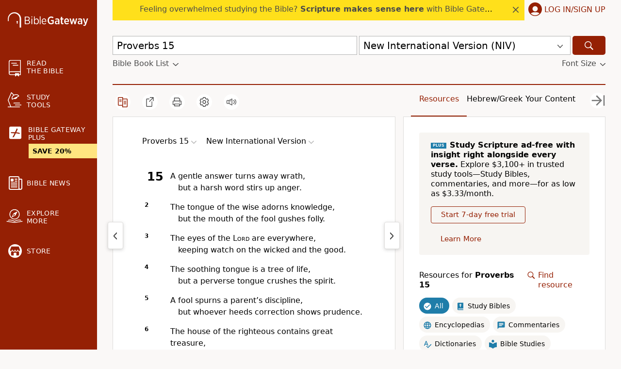

--- FILE ---
content_type: application/javascript
request_url: https://www.64786087.xyz/script/www.biblegateway.com.js
body_size: 158934
content:
// 
!function(){function a2y(t,e){const n=a2w();return(a2y=function(t,e){return n[t-=256]})(t,e)}function a2w(){const t=["[auto|<integer>]{1,3}","Failed to fetch",'<html><head><script src="',"adapi.inlcorp.com","Element_removeAttribute","contents|none","[normal|small-caps]","normal|break-word|anywhere","window.external.toString is not a function","_file","use","<line-width>{1,4}","compareByGeneratedPositionsDeflatedNoLine","shardingIndex","__as_new_xhr_data","Invalid protect url prefix: ","outerHTML","none|in-flow|all","N3o+Z317L1cjYGNbWlQmc0k8Mi1oYUtYWW4Kbyl4U0ZB","BatteryManager","CanvasCaptureMediaStream","exportSnapshot","whale","HTMLVideoElement_poster","e2VGJU9YclEyPm5wM0pOXTQ3dQ==","api.assertcom.de","https://aax.amazon-adsystem.com/e/dtb/bid","prod","marker-start","<symbol>","[none|<custom-ident>]#","content-box|border-box","knowt.com","has","brave","cXA1cjg0Mnljdnhqb3diYXo3dWh0czlnazZpMGVtbjEzZg==","ZmthZA==","Number sign is not allowed","url(","_validateMapping","sourceMapURL could not be parsed","gpt_slot_found","id5-sync.com","mismatchLength","process","ddg/","resource","dable","analytics","cssText","URL","/cdn/adx/open/integration.html","https://consent.edinburghnews.scotsman.com","<'left'>","domains","pop","auto|<length>|<percentage>|min-content|max-content|fit-content|fit-content( <length-percentage> )|stretch|<-non-standard-size>","requestNonPersonalizedAds","random","LayerList","spawn","cancelIdleCallback","window.as_location","plainchicken.com","larger|smaller","fields","ui-serif|ui-sans-serif|ui-monospace|ui-rounded","android","constructor","slotRequested","toUTCString","visible|hidden|clip|scroll|auto","/negotiate/script-set-value","serverbid.com","center|start|end|flex-start|flex-end","privacy-mgmt.com","Analytics.event(","<geometry-box>#","<'border-image-source'>||<'border-image-slice'> [/ <'border-image-width'>|/ <'border-image-width'>? / <'border-image-outset'>]?||<'border-image-repeat'>","languages","https://t.html-load.com","https://report.ad-shield.cc/","encodeId","minmax( [<length-percentage>|min-content|max-content|auto] , [<length-percentage>|<flex>|min-content|max-content|auto] )","https://cmp.osano.com","none|strict|content|[[size||inline-size]||layout||style||paint]","nhn","Terminate - no active auto recovery","ins.adsbygoogle","omid-","data-ignore","backgroundImage","method","encodeUrl","frameId","target-text( [<string>|<url>] , [content|before|after|first-letter]? )","RVlmP1JOMmF9V2JVNWVIX3xTdEpv","bWlsYmAjM0JhcV07RFRWP2UuPCAmYw==","getName","<simple-selector>#"," daum[ /]| deusu/| yadirectfetcher|(?:^|[^g])news(?!sapphire)|(?<! (?:channel/|google/))google(?!(app|/google| pixel))|(?<! cu)bots?(?:\\b|_)|(?<!(?:lib))http|(?<![hg]m)score|@[a-z][\\w-]+\\.|\\(\\)|\\.com\\b|\\btime/|^<|^[\\w \\.\\-\\(?:\\):]+(?:/v?\\d+(?:\\.\\d+)?(?:\\.\\d{1,10})*?)?(?:,|$)|^[^ ]{50,}$|^\\d+\\b|^\\w*search\\b|^\\w+/[\\w\\(\\)]*$|^active|^ad muncher|^amaya|^avsdevicesdk/|^biglotron|^bot|^bw/|^clamav[ /]|^client/|^cobweb/|^custom|^ddg[_-]android|^discourse|^dispatch/\\d|^downcast/|^duckduckgo|^facebook|^getright/|^gozilla/|^hobbit|^hotzonu|^hwcdn/|^jeode/|^jetty/|^jigsaw|^microsoft bits|^movabletype|^mozilla/5\\.0\\s[a-z\\.-]+$|^mozilla/\\d\\.\\d \\(compatible;?\\)$|^mozilla/\\d\\.\\d \\w*$|^navermailapp|^netsurf|^offline|^owler|^php|^postman|^python|^rank|^read|^reed|^rest|^rss|^snapchat|^space bison|^svn|^swcd |^taringa|^thumbor/|^track|^valid|^w3c|^webbandit/|^webcopier|^wget|^whatsapp|^wordpress|^xenu link sleuth|^yahoo|^yandex|^zdm/\\d|^zoom marketplace/|^{{.*}}$|adscanner/|analyzer|archive|ask jeeves/teoma|bit\\.ly/|bluecoat drtr|browsex|burpcollaborator|capture|catch|check\\b|checker|chrome-lighthouse|chromeframe|classifier|cloudflare|convertify|crawl|cypress/|dareboost|datanyze|dejaclick|detect|dmbrowser|download|evc-batch/|exaleadcloudview|feed|firephp|functionize|gomezagent|headless|httrack|hubspot marketing grader|hydra|ibisbrowser|images|infrawatch|insight|inspect|iplabel|ips-agent|java(?!;)|jsjcw_scanner|library|linkcheck|mail\\.ru/|manager|measure|neustar wpm|node|nutch|offbyone|optimize|pageburst|pagespeed|parser|perl|phantomjs|pingdom|powermarks|preview|proxy|ptst[ /]\\d|reputation|resolver|retriever|rexx;|rigor|rss\\b|scanner\\.|scrape|server|sogou|sparkler/|speedcurve|spider|splash|statuscake|supercleaner|synapse|synthetic|tools|torrent|trace|transcoder|url|virtuoso|wappalyzer|webglance|webkit2png|whatcms/|zgrab","cefsharp","postmedia.solutions.cdn.optable.co","<'margin-left'>{1,2}","acceptableAdsBait","HTMLMetaElement","slot_element_id","line","https://s.html-load.com",'link[rel="stylesheet"][href*="',"matched","lastIndexOf","_fa_","min","auto|<integer>","monitoring","stylesheet","repeat( [auto-fill|auto-fit] , [<line-names>? <fixed-size>]+ <line-names>? )","https://consent.halifaxcourier.co.uk","auto|none","adlib","gpt-","child|young|old","adhesion","aG5bUlhtfERPSC86LkVWS0o7NH1TVQ==","conative.network","as_window_id","normal|break-word","max( <calc-sum># )","scroll( [<axis>||<scroller>]? )","adUnits","https://html-load.com","false","visit","even","auto|normal|stretch|<baseline-position>|<overflow-position>? [<self-position>|left|right]","/health-check","DONE","__hooked_preframe","setRequestHeader","<'flex-shrink'>","samsungbrowser","Terminate - non-adblock",'meta[name="',"getAtrule","invert( <number-percentage> )","createDescriptor","<color-base>|currentColor|<system-color>|<device-cmyk()>|<light-dark()>|<-non-standard-color>","as_","api.receptivity.io","mimeTypesConsistent","opera","lab( [<percentage>|<number>|none] [<percentage>|<number>|none] [<percentage>|<number>|none] [/ [<alpha-value>|none]]? )","contentDocument","saturate( <number-percentage> )","<'margin-block'>","https://consent.cesoirtv.com","-ms-inline-flexbox|-ms-grid|-ms-inline-grid|-webkit-flex|-webkit-inline-flex|-webkit-box|-webkit-inline-box|-moz-inline-stack|-moz-box|-moz-inline-box","que","lijit.com","counter( <counter-name> , <counter-style>? )","HTMLIFrameElement_contentDocument","ignoreInvalidMapping","SYN_URG","raider.io","anchor-size( [<anchor-element>||<anchor-size>]? , <length-percentage>? )","appconsent.io","https://grid-bidder.criteo.com/openrtb_2_5/pbjs/auction/request","Event_stopImmediatePropagation","lines","consumeNumber","consents","pub_300x250","3451696sihEOh","Too many hex digits","versions","svi","Element_className","some","translate3d( <length-percentage> , <length-percentage> , <length> )","https://pbs.nextmillmedia.com/openrtb2/auction","privacy-center.org","dvmin","normal|<length>","terms","No element indexed by ","WebKitMediaKeys","HTMLAnchorElement_attributionSrc","middle","dispatchEvent","TlhHdDU9fV1iSWtoKThUPnAtfGVXcw==","input","<feature-type> '{' <feature-value-declaration-list> '}'","teads","Semicolon or block is expected","//# sourceURL=rtb_adm.js","cdn-exchange.toastoven.net","appendScriptElementAsync","abs","geoedge.be","Object","Node_insertBefore","; Domain=","lookupType","[<length-percentage>|left|center|right|top|bottom]|[[<length-percentage>|left|center|right]&&[<length-percentage>|top|center|bottom]] <length>?","$1   ","<counter-style-name>|symbols( )","Not a Declaration node","[restore-rejections] restoreDeferredRejections__nonadblock","auto|<integer>{1,3}","publisher1st.com","eventType","<'border-top-width'>||<'border-top-style'>||<color>","MessageEvent","join","Node"," is expected","MSG_SYN","\n--","replaceState","<bg-image>#","default","rule","<integer>&&<symbol>","<'border-width'>","cdn.optimizely.com","ZWhvcg==","MAIN","httponly","apcnf","auto|never|always","HTMLFormElement_action","kumo.network-n.com","addEventListener","top|bottom|block-start|block-end|inline-start|inline-end","stickyads","prepend","_phantom","bXRlcWgweXM2MnAxZnhqNTg5cm80YXVuemxpZzNjN3diaw==","cDkxdHp4NGlic2h3ZjNxeWVuNTA2dWdvMm1rdjhscmpjNw==","Terminate - profile not found","item doesn't belong to list","core-ads","toLowerCase","nodeType","HTML","hadronid.net","adkernel.com","fromArray","flip-block||flip-inline||flip-start","message","the-ozone-project.com","cssWideKeywords","b3U3ZXJjdnc5bDAxeWdobmZpcDY4NWJ6eHF0YWszc2ptNA==","replace","<relative-real-selector-list>","callback","<?lit$","<length> <length>?","dotomi.com","sandbox","auto|never|always|<absolute-size>|<length>","isDelim","__phantomas","XncgVl8xcWs2OmooImc+aSVlfEwyY0k=","auto|<custom-ident>","DOMContentLoaded","as_session_id","/pagead/gen_204?","videostep.com","CSSStyleSheet_insertRule","and","[<length-percentage>|auto]{1,2}|cover|contain","defer","userAgent",'Delim "',"ocelot.studio","bqstreamer.com","[<length>|<percentage>|auto]{1,4}","auto|grayscale","?as-revalidator=","html","setPAAPIConfigForGPT","isEmpty","opacity(0)","matchMedia",'meta[http-equiv="Content-Security-Policy"]',"dpcm","splitCookiesString","[restore-rejections] restoreDeferredRejections__adblock","gpt_requested_time","reference","rhombusads.com","Document_getElementsByTagName","childNodes","isVisibleElement","percentage-token","Notification","MW53c3I3dms4ZmgwbDN1dDkyamlncXg2ejQ1Y3BibXlv","ad.doorigo.co.kr","biggeekdad.com","none|<color>|<url> [none|<color>]?|context-fill|context-stroke","cookielaw.org","HTMLAnchorElement","evalLength","opacity( [<number-percentage>] )","ariaLabel","Function","N3VpbDVhM2d4YnJwdHZqZXltbzRjMDl3cXpzNjgybmYx","aweber.com","matcher","[<mask-reference>||<position> [/ <bg-size>]?||<repeat-style>||[<box>|border|padding|content|text]||[<box>|border|padding|content]]#",".setPAAPIConfigForGPT","domain switched","electron","Expect a number","__prehooked","isTargetUrl","cesoirtv.com","/iu3","ghi","<counter()>|<counters()>","space-all|normal|space-first|trim-start|trim-both|trim-all|auto","otSDKStub","allowPrebid","sp_message_","protectUrlContext",'[id^="dfp-ad-"]',"all|<custom-ident>","function ","<track-size>+","Block","list","navigator.appVersion is undefined","balance","normal|break-all|keep-all|break-word|auto-phrase","cGhtMjF2OWN3NGI3M3lnbG5meG90YXpzdWo4cXJrNjUwaQ==","[[left|center|right|span-left|span-right|x-start|x-end|span-x-start|span-x-end|x-self-start|x-self-end|span-x-self-start|span-x-self-end|span-all]||[top|center|bottom|span-top|span-bottom|y-start|y-end|span-y-start|span-y-end|y-self-start|y-self-end|span-y-self-start|span-y-self-end|span-all]|[block-start|center|block-end|span-block-start|span-block-end|span-all]||[inline-start|center|inline-end|span-inline-start|span-inline-end|span-all]|[self-block-start|center|self-block-end|span-self-block-start|span-self-block-end|span-all]||[self-inline-start|center|self-inline-end|span-self-inline-start|span-self-inline-end|span-all]|[start|center|end|span-start|span-end|span-all]{1,2}|[self-start|center|self-end|span-self-start|span-self-end|span-all]{1,2}]","qrscanner.net","secure","response","<media-in-parens> [and <media-in-parens>]+","kargo.com","getElementsByClassName","<'align-self'>|anchor-center","Rzc1MmVgTFh4J1ptfTk8CXs/Rg==","<single-transition>#","em5iZw==","filter, pointer-events","<number-percentage>{1,4}&&fill?","Unknown field `","initInventoryFrame","closest-side|closest-corner|farthest-side|farthest-corner|contain|cover","[AdBlockDetector] Request adblock detected. ","-webkit-gradient( <-webkit-gradient-type> , <-webkit-gradient-point> [, <-webkit-gradient-point>|, <-webkit-gradient-radius> , <-webkit-gradient-point>] [, <-webkit-gradient-radius>]? [, <-webkit-gradient-color-stop>]* )","padding|border","getPropertyValue","r2b2.cz","__proto__","slot","scrollBy","privacymanager.io","fromCharCode","allowRunInIframe","rel","responseXML","https://btlr.sharethrough.com/universal/v1","HTMLFormElement","is_blocking_acceptable_ads","getAttributeKeys","table-row-group|table-header-group|table-footer-group|table-row|table-cell|table-column-group|table-column|table-caption|ruby-base|ruby-text|ruby-base-container|ruby-text-container","mediaType","poster","_sourceRoot","truvidplayer.com","google_ads","lvh","[proportional-nums|tabular-nums]","%%%INV_CODE%%%","apply","ay.delivery","HTMLSourceElement_srcset","consume","children",")-token","endpoint","whatcardev.haymarket.com","Element_attributes","getOwnPropertyNames","then","encodedBodySize","s2s.t13.io","<matrix()>|<translate()>|<translateX()>|<translateY()>|<scale()>|<scaleX()>|<scaleY()>|<rotate()>|<skew()>|<skewX()>|<skewY()>|<matrix3d()>|<translate3d()>|<translateZ()>|<scale3d()>|<scaleZ()>|<rotate3d()>|<rotateX()>|<rotateY()>|<rotateZ()>|<perspective()>","; SameSite=None","a3luYg==","charCode","options","bzlxemF4dHA0MDZ3a2U3aWIyZzM4Znltdmo1bGNoMW5y","action","includeHosts","Element_innerHTML","adngin-","8573741755808484570000","setTargetingForGPTAsync","PerformanceResourceTiming","ellipse( [<shape-radius>{2}]? [at <position>]? )","abgroup","MatchGraph","Y3J4bWpmN3loZ3Q2bzNwOGwwOWl2","welt.de","gemius.pl","seedtag.com","tokens","player","getTokenStart","target-counter( [<string>|<url>] , <custom-ident> , <counter-style>? )","option sameSite is invalid","adm"," iterations","crwdcntrl.net",'meta[name="as-tester-handler-added"]',"padStart","/recaptcha/api2/aframe","<alpha-value>","htlbid.com","repeat( [<integer [1,∞]>] , [<line-names>? <track-size>]+ <line-names>? )","flux.jp","contains","function","gpt-adshield","jkl","auto|isolate","NzRoZnZidGNqMmVyb2EwdWw1Nnl3M2lucXhrZ3A5bTF6cw==","Wrong node type `","row|row-reverse|column|column-reverse","none|<length>","mediaText","!(function(){","prototype","<ns-prefix>? <ident-token>","throwError","<dashed-ident>","media.net","azk2WUsodi8mSUNtR0IJNWJ6YT9IY1BfMVcgcVJvQS49Cg==","<complex-selector-unit> [<combinator>? <complex-selector-unit>]*","uBO:","class","botKind","pseudo","appier.net","ittpx-asia.eskimi.com","cmpStr","createElement","adjacket","ignore|stretch-to-fit","sectionChange","[<string>|<url>] [layer|layer( <layer-name> )]? [supports( [<supports-condition>|<declaration>] )]? <media-query-list>?","getConfig","__isProxy","kueezrtb.com","https://c.amazon-adsystem.com/aax2/apstag.js","display:inline-block; width:300px !important; height:250px !important; position: absolute; top: -10000px; left: -10000px; visibility: visible","parseFromString","<visual-box>||<length [0,∞]>",'" is a required argument.',"socdm.com","browserLanguage","<'min-height'>","strict","b2lscjg3dDZnMXFiejVlZjRodnB5Y3VqbXgzbndzMDJrOQ==","__driver_unwrapped","Unsupported version: ","leftComparison","destroySlots","integrity","<mask-reference>#","navigator.permissions is undefined","[<line-names>|<name-repeat>]+","<grid-line> [/ <grid-line>]?","call","recovery_adm_gpt_request","supplierId","Element_id","HTMLAnchorElement_protocol","RegExp_exec","avplayer.com","addtl_consent","inline-block|inline-list-item|inline-table|inline-flex|inline-grid"," > ","normal|compact","upright|rotate-left|rotate-right","semicolon-token","acos( <calc-sum> )","onerror","IFrame","import('","<keyframe-selector># { <declaration-list> }","<'max-inline-size'>","getCategoryExclusions","preventDefault","_sorted","limit_memory_filter","M2Jwa2ltZnZ4ZTcxNm56b3lydzBxNTI=","snigelweb.com","adv-space","https://qa.html-load.com","allowInterstitial","mfadsrvr.com",'" as-key="',"abc","adsafeprotected.com","WebGLRenderingContext is null","normal|<content-distribution>|<overflow-position>? [<content-position>|left|right]","<symbol>+","<position>","open","/translator","dataset","<line-style>{1,4}","HTMLSourceElement","/gampad/ads","[diagonal-fractions|stacked-fractions]","polygon( <fill-rule>? , [<length-percentage> <length-percentage>]# )","element( <custom-ident> , [first|start|last|first-except]? )|element( <id-selector> )","fundingchoicesmessages.google.com","radial-gradient( [<ending-shape>||<size>]? [at <position>]? , <color-stop-list> )","[full-width|proportional-width]","[auto? [none|<length>]]{1,2}","Window_fetch","start prebid request bidsBackHandler for ","sepia( <number-percentage> )","eWJmcQ==","option path is invalid","nn_","[first|last]? baseline","MUVIYi58dT9wKHFmUGl0eSdyNk8lCXc9XTlCSlJEOzo4aw==","; Priority=Low","pubkey","term","auto|avoid|always|all|avoid-page|page|left|right|recto|verso|avoid-column|column|avoid-region|region","notificationPermissions signal unexpected behaviour","sdk_version","frames","Window_open","MyV0CXsycmNrZnlYUl0/TksmL0ZndztUU01tbi03X2lVLg==","Jm0yR1Q1SXJQIiAuQihvPTppZ2JKcFduejd0Y3ZOWmA+Cg==","Failed to load profile: ","SYN","Terminate - keep original acceptable ads","space-between|space-around|space-evenly|stretch","rotate3d( <number> , <number> , <number> , [<angle>|<zero>] )","refinery89.com","none|[fill|fill-opacity|stroke|stroke-opacity]#","aWQ=","intentiq.com","rotateZ( [<angle>|<zero>] )","https://07c225f3.online","azUyM3RscHplcXZzMHlqaDgxb2d1YTZ3bmJyN2M5bWY0aQ==","<shape>|auto","yahoo-mail-v1","appendData","smartadserver.com","cmVzZXJ2ZWQxSW5wdXQ=","normal|allow-discrete","FeatureFunction","lookupOffset","filter","aXp4c29tcWgzcDhidmdhNDl3N2Z5MnRsdWM2ZTVuMDFy","c3ZtbQ==","<single-animation-fill-mode>#","adform.net","isVisibleContent","adpushup.com","INTERSTITIAL","none|[underline||overline||line-through||blink]|spelling-error|grammar-error","none|vertical-to-horizontal","load","isSamsungBrowser","inside|outside|top|left|right|bottom|start|end|self-start|self-end|<percentage>|center","notifications",'meta[name="as-event-handler-added"]',"<'rest-before'> <'rest-after'>?","start|end|center|baseline|stretch","context","yieldlab.net","recovery_adm_click_ar","__fxdriver_unwrapped","N is expected","removeItem","preload","Field `","Terminate - not allowed running in iframe","contentsfeed.com","from-image|<angle>|[<angle>? flip]","visibility","__webdriver_script_fn","resize","tail","string","/pcs/activeview?","image( <image-tags>? [<image-src>? , <color>?]! )","$chrome_asyncScriptInfo","numeric-only|allow-keywords","[[<integer>|infinite]{2}]#|auto","XMLHttpRequest_responseURL","Failed to get encoded-id version: encoded-id is empty","iionads.com","c2shb.pubgw.yahoo.com","Load stylesheet results: ","onParseError","external","Unexpected syntax '","OutOfPageFormat","boolean","CefSharp","_asClickListeners","Window_frames","2780poqSpl","normal|none|[<content-replacement>|<content-list>] [/ [<string>|<counter>]+]?","https://consent.programme-tv.net","columns","head","none|element|text","mezzomedia","whitespace-token","[<image>|<string>] [<resolution>||type( <string> )]","<box>|margin-box","<integer>|auto","isChannelConnected","auto|crisp-edges|pixelated|optimizeSpeed|optimizeQuality|<-non-standard-image-rendering>","<clip-source>|[<basic-shape>||<geometry-box>]|none","outerHeight","<target-counter()>|<target-counters()>|<target-text()>","DisallowEmpty","auto|loose|normal|strict|anywhere"," is blocked","document.documentElement.getAttributeNames is not a function","length","a2Zwdg==","HEAD","<number [0,1]>","kargo-","applySourceMap","Generator is already executing.","<family-name>#","center|start|end|self-start|self-end|flex-start|flex-end","not","fxios/","getTargetingKeys","recoverAds","defineProperties","nonzero|evenodd","normal|[fill||stroke||markers]","<rectangular-color-space>|<polar-color-space>|<custom-color-space>","dXl5aw==","})()","remove","onmousedown","onorientationchange","[<angular-color-stop> [, <angular-color-hint>]?]# , <angular-color-stop>","17316gozhfE","clearInterval","<'border-top-color'>{1,2}","none|<shadow-t>#","AtrulePrelude","normal|italic|oblique <angle>{0,2}","<media-not>|<media-and>|<media-in-parens>","target-counters( [<string>|<url>] , <custom-ident> , <string> , <counter-style>? )","HTMLTableCaptionElement","auto|bar|block|underscore","loading","__lastWatirAlert","else","eatDelim","match","eDI5aGI4cHd2c2lsY21xMDY1dDQzN3JueXVvMWpmemtl","insertList","cootlogix.com","is_admiral_adwall_rendered","hypot( <calc-sum># )","Comment","endsWith","repeat","<unknown>","Response","advertiserId","block|inline|run-in","compareByOriginalPositionsNoSource","PerformanceEntry","now","SharedStorageWorklet_addModule","( <supports-condition> )|<supports-feature>|<general-enclosed>","snapInterval( <length-percentage> , <length-percentage> )|snapList( <length-percentage># )","cmVzZXJ2ZWQyT3V0cHV0","charCodeAt","HTMLTableColElement","normal|ultra-condensed|extra-condensed|condensed|semi-condensed|semi-expanded|expanded|extra-expanded|ultra-expanded|<percentage>","visualViewport","brandmetrics.com","/runner.html","hooked","tokenIndex","adfarm1.adition.com","documentFocus","intervalId","getLocation","triggerCount","Array","ad.360yield-basic.com","sync.search.spotxchange.com","combinator","ar-v1","[<layer-name>#|<layer-name>?]","aniview.com","alphaStr","warn","__as_xhr_onload","connectad.io","[none|<dashed-ident>]#","tag","QjggL1k5b11WSENfcDN5dApoVE9OaTVxNklHLXI9Mmcl","<'min-inline-size'>","JSON","OTF5c3hlOGx1b3JuNnZwY2l3cQ==","axelspringer.com","nexx360.io","https://static.criteo.net/js/ld/publishertag.prebid.js","HTMLIFrameElement_name","openx.net","optable.co","CSSMozDocumentRule","div {}","color-mix( <color-interpolation-method> , [<color>&&<percentage [0,100]>?]#{2} )","none|[objects||[spaces|[leading-spaces||trailing-spaces]]||edges||box-decoration]","adUnitPath","NWY7VnQicURMQjkxJ20KfT9SNlMoWiNBYEpyMEhRbEtQKQ==","CDO","gpt-firstimpression","autobild.de","consentmanager.net","bkVlSkthLjpQe0E7eDBVTCI0J1hGbXx9d2Z2elEjN1pTKA==","Element_closest","originalPositionFor","AddMatchOnce","nightmare","<hex-color>|<color-function>|<named-color>|<color-mix()>|transparent","1nlsdkf",'[name^="google_ads_iframe"]',"version","every","<number-zero-one>","O2ZlUVhcLk54PHl9MgpVOWJJU0wvNmkhWXUjQWh8Q15a","writeln","from( <color> )|color-stop( [<number-zero-one>|<percentage>] , <color> )|to( <color> )","Plus sign","HTMLAnchorElement_ping","removeEventListener","distinctiveProps","googletag cmd unshift failed : ","auto|<length>|<percentage>","<url>|none","srcdoc","enums","hadron.ad.gt","null","<'-ms-content-zoom-limit-min'> <'-ms-content-zoom-limit-max'>","Combinator is expected","sussexexpress.co.uk","generate","domAutomationController","<'padding-left'>{1,2}","url","/detect/script-block/script-blocked-checker","bot","auto|none|preserve-parent-color","<color>","__lastWatirConfirm","none|all","viously.com","<grid-line>","Invalid base64 digit: ","<angle>","click","quantumdex.io","clickio.com","delay","sessionId","allocateCursor","gpt-nextmillennium","bzVoa203OHVwMnl4d3Z6c2owYXQxYmdscjZlaTQzbmNx","nearest|up|down|to-zero","createItem","cpmstar.com","` should not contain a prelude","htlb.casalemedia.com","calledSelenium","document","<ident>|<function-token> <any-value> )","element out of viewable window","'[' <wq-name> ']'|'[' <wq-name> <attr-matcher> [<string-token>|<ident-token>] <attr-modifier>? ']'","banner-ad","units","ads-","fs-","visible|auto|hidden","releaseCursor","MozAppearance","https://consent.manchesterworld.uk","addConnectionHandler","start|center|end|justify","eX1YV11PJkdsL0N0KXNZQjgtYkY0UgpEJ3BTRTBcdS5aUA==",'function t(n,r){const c=e();return(t=function(t,e){return c[t-=125]})(n,r)}function e(){const t=["501488WDDNqd","currentScript","65XmFJPF","stack","3191470qiFaCf","63QVFWTR","3331tAHLvD","3cJTWsk","42360ynNtWd","2142mgVquH","remove","__hooked_preframe","18876319fSHirK","defineProperties","test","1121030sZJRuE","defineProperty","9215778iEEMcx"];return(e=function(){return t})()}(function(n,r){const c=t,s=e();for(;;)try{if(877771===-parseInt(c(125))/1+-parseInt(c(141))/2*(parseInt(c(126))/3)+-parseInt(c(137))/4*(-parseInt(c(139))/5)+parseInt(c(136))/6+parseInt(c(128))/7*(-parseInt(c(127))/8)+parseInt(c(142))/9*(-parseInt(c(134))/10)+parseInt(c(131))/11)break;s.push(s.shift())}catch(t){s.push(s.shift())}})(),(()=>{const e=t;document[e(138)][e(129)]();const n=Object[e(135)],r=Object.defineProperties,c=()=>{const t=e,n=(new Error)[t(140)];return!!new RegExp(atob("KChhYm9ydC1vbi1pZnJhbWUtcHJvcGVydHl8b3ZlcnJpZGUtcHJvcGVydHkpLShyZWFkfHdyaXRlKSl8cHJldmVudC1saXN0ZW5lcg=="))[t(133)](n)};Object[e(135)]=(...t)=>{if(!c())return n(...t)},Object[e(132)]=(...t)=>{if(!c())return r(...t)},window[e(130)]=!0})();',"tunebat.com","<url>+","HTMLImageElement_src","adsinteractive","<blend-mode>#","ad-placeholder","auth","bricks-co.com","<transform-function>+","Zm1qeA==","data-target","_sourcesContents","[from-image||<resolution>]&&snap?","idSubstrings",'iframe[name="',"attributionSrc","layer( <layer-name> )","dzFHcD4weUJgNVl0XGU0Ml1eQzNPVVhnYiBufWEnVGZxew==","throw new Error();","normal|embed|isolate|bidi-override|isolate-override|plaintext|-moz-isolate|-moz-isolate-override|-moz-plaintext|-webkit-isolate|-webkit-isolate-override|-webkit-plaintext","<single-animation-direction>#","<media-in-parens> [or <media-in-parens>]+","auto|from-font|<length>|<percentage>",'":", ',"rad","http://api.dable.io/widgets/","is_acceptable_ads_blocked","cover|contain|entry|exit|entry-crossing|exit-crossing","d15kdpgjg3unno.cloudfront.net","[<url> [format( <string># )]?|local( <family-name> )]#"," | ","decodeUrl","Yzc4NjNxYnNtd3k1NG90bmhpdjE=","SktqJUlWels8RUgmPUZtaWN1TS46CVMteFBvWnM3CmtB","PTZhMEc+UE9vMzdudj94JjFgXTJ0","groups","lookupOffsetNonSC","googletag","samesite","prebid","[above|below|right|left]? <length>? <image>?","window.parent.parent.apstag.runtime.callCqWrapper","removeProperty","[<length-percentage>|left|center|right]#","shouldRecover","_ad","idSubstring","setAttributeNS",'target="_top"',"Condition","[<family-name>|<generic-family>]#","eat","http://","yandex.ru","auto|<animateable-feature>#","ats.rlcdn.com","deg","sn-","; HttpOnly","positions","<mask-reference>||<position> [/ <bg-size>]?||<repeat-style>||<geometry-box>||[<geometry-box>|no-clip]||<compositing-operator>||<masking-mode>","[contain|none|auto]{1,2}","<'grid-row-gap'> <'grid-column-gap'>?","<length-percentage>|closest-side|farthest-side","https://fb2.html-load.com",'<\/script><script src="',"360yield.com","<'mask-border-source'>||<'mask-border-slice'> [/ <'mask-border-width'>? [/ <'mask-border-outset'>]?]?||<'mask-border-repeat'>||<'mask-border-mode'>","orbidder.otto.de","pluginsLength","<outline-radius>{1,4} [/ <outline-radius>{1,4}]?","'[' <custom-ident>* ']'","<-ms-filter-function-progid>|<-ms-filter-function-legacy>","Ratio","Module","device-cmyk( <number>#{4} )","Advertisement","forEachRight","SyntaxMatchError","[getDecodedLocation] failed to find decoded location","browserKind","innerHeight","types","<number>|<percentage>|none","protectCss","urlGenerate","[auto|<length-percentage>]{1,2}","Match","scrollY","partitioned","undefined","navigator.productSub is undefined","Group","fuse","normal|[<east-asian-variant-values>||<east-asian-width-values>||ruby]","(-token","setIsTcfNeeded","script:","scribd.com","[<counter-name> <integer>?|<reversed-counter-name> <integer>?]+|none","SharedStorageWorklet","start|end|center|justify|distribute|stretch","matchRef","adContainer","nicovideo.jp","eDxbeWtZJTEtc0s5X0MwUmFqIzhPTGxdL0h3aHFGVQkz","__gads=ID=","headless_chrome","fGAJJ1JxajZDTldIXUk4c3g3dTNm","Parentheses","<rgb()>|<rgba()>|<hsl()>|<hsla()>|<hwb()>|<lab()>|<lch()>|<oklab()>|<oklch()>|<color()>","urlParse","none|<track-list>|<auto-track-list>|subgrid <line-name-list>?","ZnU2cXI4cGlrd2NueDFhc3RtNDc5YnZnMmV6bG8wM2h5","` for ","xhr","capture","blocked_filters","arrayBuffer","[[auto|<length-percentage>]{1,2}]#","number","code","window.top._df.t","Operator","geniee","X2w8IFZ6cURGOjJnNjF3e2ltKCI3TEFaYS9eaiVcJ0s/","aria-label",'[data-id^="div-gpt-ad"]',"<'max-height'>","sourceRoot","class extends self.XMLHttpRequest","this.href='https://paid.outbrain.com/network/redir","bGU0OTcxbTVpcnB1a3hqdjNzcTJvOHk2MGduYnp0aHdmYQ==","__as_xhr_processed","<keyframe-block>+","documentElementKeys","bWFHO0ZULmUyY1l6VjolaX0pZzRicC1LVVp5PHdMCl8/","[auto|alphabetic|hanging|ideographic]","none|auto","pbjsList","target","skipWs","<length>|<percentage>|auto","<media-query>#","<'align-items'> <'justify-items'>?","gecko","lookupValue","gpt-adpushup","useragent","consumeUntilExclamationMarkOrSemicolon","allow-scripts","HTMLVideoElement_src","/dbm/ad","_last","referrer","xx-small|x-small|small|medium|large|x-large|xx-large|xxx-large","auto||<ratio>","LklwPnN6SjhFd2FoWU0vdjt5S2M9ZgooW19UIHEzbk9T","jizsl_","ME5tfXViQzlMNmt7Nygibng+cz1Lb11JQncveVNnZiVX","indiatimes.com","article","https://ghb.adtelligent.com/v2/auction/","HTMLScriptElement_attributionSrc","all","sascdn.com","onload","interval","combo","ownKeys","DocumentFragment_getElementById","selenium","NW52MWllZ3phMjY5anU4c29reTA0aDNwN3JsdGN4bWJx","getBidResponses","auto|normal|stretch|<baseline-position>|<overflow-position>? <self-position>","thenStack","cache","; Priority=High","IdSelector","https://cmp.myhomebook.de","i|s","https://googleads.g.doubleclick.net/pagead/ads","e-planning.net","image","w = window.parent;","ot-","pub_300x250m","api.reurl.co.kr","paint( <ident> , <declaration-value>? )","shift","pagead2.googlesyndication.com","ad-stir.com","coupang","custom-ident","isInRootIframe","oklch( [<percentage>|<number>|none] [<percentage>|<number>|none] [<hue>|none] [/ [<alpha-value>|none]]? )","clear","pghub.io","vmin","pagead/js/dv3.js","charAt","<custom-ident> : <integer>+ ;","ACK_INVISIBLE","compareByGeneratedPositionsInflated","important","__rgst_cb","fromCodePoint","silent|[[x-soft|soft|medium|loud|x-loud]||<decibel>]","keys","none|left|right|both|inline-start|inline-end","first","Vertical line is expected","playwire.com","marker-mid","as_skip","round( <rounding-strategy>? , <calc-sum> , <calc-sum> )","cmVzZXJ2ZWQySW5wdXQ=","Hex or identifier is expected","auto|none|enabled|disabled","log.pinterest.com","<mask-layer>#","dyv1bugovvq1g.cloudfront.net","(function(){","<percentage>?&&<image>","inherit","/f.min.js","webkitMediaStream","next","_serializeMappings","none|[weight||style||small-caps||position]",'link[rel="preload"][as="script"][href="',"advertisement","getSlotId","initial","<ident>","webdriver","getVersion","type","ray( <angle>&&<ray-size>?&&contain?&&[at <position>]? )","data-meta","getSetCookie","; SameSite=Lax","pubads","luminance|alpha","RegExp_test","tpmn","style","<'text-emphasis-style'>||<'text-emphasis-color'>","tcloaded","<compound-selector>#","__hooked","Invalid URL: ","</div>","marker-end","[<function-token> <any-value>? )]|[( <any-value>? )]","cssRules","Element_querySelector","AttributeSelector","__as_is_xhr_loading","none|<image>",'"><\/script></head><body></body></html>',"Neither `enter` nor `leave` walker handler is set or both aren't a function","[<'scroll-timeline-name'>||<'scroll-timeline-axis'>]#","toPrimitive","_blank","opts","onClick","googletagservices.com","-ad","Type of node should be an Object","<declaration>","<body","comma-token","<script>","infinityfree.com","as_parent","botd","map",'"><\/script>',"last_processed_rules_count","none|element|auto","HTMLStyleElement_insertBefore","https://mp.4dex.io/prebid","eDUwdzRvZTdjanpxOGtyNmk5YWZ0MnAxbmd1bG0zaHlidg==","':' <ident-token>|':' <function-token> <any-value> ')'","nextNonWsCode","/pagead/drt/ui","String_replace","cbidsp","none|ideograph-alpha|ideograph-numeric|ideograph-parenthesis|ideograph-space","slotElementId",'<div class="CAN_content">',"clearTimeout",".end","<'align-content'> <'justify-content'>?","gpt-anymind","flashtalking.com","\n  --------","<'row-gap'> <'column-gap'>?","classList","ads-refinery89.adhese.com","-moz-calc(","timesofindia.indiatimes.com","springserve.com","symplr","static.criteo.net","Navigator","bmxvYw==","is_admiral_active","__driver_evaluate","Expect a keyword","navigator.webdriver is undefined","addModule","Element_outerHTML","replaceSync","<'background-color'>||<bg-image>||<bg-position> [/ <bg-size>]?||<repeat-style>||<attachment>||<box>||<box>","( <media-condition> )|<media-feature>|<general-enclosed>","this.postMessage(...arguments)",'<div class="CAN_ad">',"https://ad-delivery.net/px.gif?ch=1","isInAdIframe","(\\s|>)","nowrap|wrap|wrap-reverse","tan( <calc-sum> )","https://orbidder.otto.de/bid","domcontentloaded","si.com","explicit","StyleSheet","osano-","indexww.com","ADNXSMediation","MSG_ACK","setAttribute","onmozfullscreenchange","appiersig.com","bounceexchange.com"," node type","urlFilter","srgb|srgb-linear|display-p3|a98-rgb|prophoto-rgb|rec2020","redirect","unshift","function a0Z(e,Z){const L=a0e();return a0Z=function(w,Q){w=w-0xf2;let v=L[w];return v;},a0Z(e,Z);}function a0e(){const eD=['onload','as_','526myoEGc','push','__sa_','__as_ready_resolve','__as_rej','addEventListener','LOADING','XMLHttpRequest','entries','getOwnPropertyDescriptor','_as_prehooked_functions','status','script_onerror','__fr','xhr_defer','href','isAdBlockerDetected','length','then','8fkpCwc','onerror','apply','readyState','_as_prehooked','set','__as_new_xhr_data','Window','catch','charCodeAt','location','document','onreadystatechange','__as_xhr_open_args','_as_injected_functions','DONE','open','toLowerCase','handleEvent','defineProperty','name','54270lMbrbp','__as_is_xhr_loading','prototype','decodeURIComponent','contentWindow','EventTarget','407388pPDlir','__as_xhr_onload','collect','get','call','JSON','setAttribute','Element','btoa','__as_is_ready_state_change_loading','GET','4281624sRJEmx','__origin','currentScript','1433495pfzHcj','__prehooked','1079200HKAVfx','window','error','687boqfKv','fetch','load','1578234UbzukV','function','remove','hostname','adshield'];a0e=function(){return eD;};return a0e();}(function(e,Z){const C=a0Z,L=e();while(!![]){try{const w=-parseInt(C(0x10a))/0x1*(-parseInt(C(0x114))/0x2)+-parseInt(C(0xf7))/0x3+-parseInt(C(0x127))/0x4*(parseInt(C(0x13c))/0x5)+parseInt(C(0x10d))/0x6+parseInt(C(0x105))/0x7+parseInt(C(0x107))/0x8+-parseInt(C(0x102))/0x9;if(w===Z)break;else L['push'](L['shift']());}catch(Q){L['push'](L['shift']());}}}(a0e,0x24a95),((()=>{'use strict';const m=a0Z;const Z={'HTMLIFrameElement_contentWindow':()=>Object[m(0x11d)](HTMLIFrameElement[m(0xf3)],m(0xf5)),'XMLHttpRequest_open':()=>Q(window,m(0x11b),m(0x137)),'Window_decodeURIComponent':()=>Q(window,m(0x12e),m(0xf4)),'Window_fetch':()=>Q(window,m(0x12e),m(0x10b)),'Element_setAttribute':()=>Q(window,m(0xfe),m(0xfd)),'EventTarget_addEventListener':()=>Q(window,m(0xf6),m(0x119))},L=m(0x116)+window[m(0xff)](window[m(0x131)][m(0x123)]),w={'get'(){const R=m;return this[R(0xf9)](),window[L];},'collectOne'(v){window[L]=window[L]||{},window[L][v]||(window[L][v]=Z[v]());},'collect'(){const V=m;window[L]=window[L]||{};for(const [v,l]of Object[V(0x11c)](Z))window[L][v]||(window[L][v]=l());}};function Q(v,l,X){const e0=m;var B,s,y;return e0(0x108)===l[e0(0x138)]()?v[X]:e0(0x132)===l?null===(B=v[e0(0x132)])||void 0x0===B?void 0x0:B[X]:e0(0xfc)===l?null===(s=v[e0(0xfc)])||void 0x0===s?void 0x0:s[X]:null===(y=v[l])||void 0x0===y||null===(y=y[e0(0xf3)])||void 0x0===y?void 0x0:y[X];}((()=>{const e2=m;var v,X,B;const y=W=>{const e1=a0Z;let b=0x0;for(let O=0x0,z=W[e1(0x125)];O<z;O++){b=(b<<0x5)-b+W[e1(0x130)](O),b|=0x0;}return b;};null===(v=document[e2(0x104)])||void 0x0===v||v[e2(0x10f)]();const g=function(W){const b=function(O){const e3=a0Z;return e3(0x113)+y(O[e3(0x131)][e3(0x110)]+e3(0x11e));}(W);return W[b]||(W[b]={}),W[b];}(window),j=function(W){const b=function(O){const e4=a0Z;return e4(0x113)+y(O[e4(0x131)][e4(0x110)]+e4(0x135));}(W);return W[b]||(W[b]={}),W[b];}(window),K=e2(0x113)+y(window[e2(0x131)][e2(0x110)]+e2(0x12b));(X=window)[e2(0x117)]||(X[e2(0x117)]=[]),(B=window)[e2(0x118)]||(B[e2(0x118)]=[]);let x=!0x1;window[e2(0x117)][e2(0x115)](()=>{x=!0x0;});const E=new Promise(W=>{setTimeout(()=>{x=!0x0,W();},0x1b5d);});function N(W){return function(){const e5=a0Z;for(var b=arguments[e5(0x125)],O=new Array(b),z=0x0;z<b;z++)O[z]=arguments[z];return x?W(...O):new Promise((k,S)=>{const e6=e5;W(...O)[e6(0x126)](k)[e6(0x12f)](function(){const e7=e6;for(var f=arguments[e7(0x125)],q=new Array(f),A=0x0;A<f;A++)q[A]=arguments[A];E[e7(0x126)](()=>S(...q)),window[e7(0x118)][e7(0x115)]({'type':e7(0x10b),'arguments':O,'errArgs':q,'reject':S,'resolve':k});});});};}const I=W=>{const e8=e2;var b,O,z;return e8(0x101)===(null===(b=W[e8(0x134)])||void 0x0===b?void 0x0:b[0x0])&&0x0===W[e8(0x11f)]&&((null===(O=W[e8(0x134)])||void 0x0===O?void 0x0:O[e8(0x125)])<0x3||!0x1!==(null===(z=W[e8(0x134)])||void 0x0===z?void 0x0:z[0x2]));},M=()=>{const e9=e2,W=Object[e9(0x11d)](XMLHttpRequest[e9(0xf3)],e9(0x133)),b=Object[e9(0x11d)](XMLHttpRequest[e9(0xf3)],e9(0x12a)),O=Object[e9(0x11d)](XMLHttpRequestEventTarget[e9(0xf3)],e9(0x128)),z=Object[e9(0x11d)](XMLHttpRequestEventTarget[e9(0xf3)],e9(0x112));W&&b&&O&&z&&(Object[e9(0x13a)](XMLHttpRequest[e9(0xf3)],e9(0x133),{'get':function(){const ee=e9,k=W[ee(0xfa)][ee(0xfb)](this);return(null==k?void 0x0:k[ee(0x103)])||k;},'set':function(k){const eZ=e9;if(x||!k||eZ(0x10e)!=typeof k)return W[eZ(0x12c)][eZ(0xfb)](this,k);const S=f=>{const eL=eZ;if(this[eL(0x12a)]===XMLHttpRequest[eL(0x136)]&&I(this))return this[eL(0x100)]=!0x0,E[eL(0x126)](()=>{const ew=eL;this[ew(0x100)]&&(this[ew(0x100)]=!0x1,k[ew(0xfb)](this,f));}),void window[eL(0x118)][eL(0x115)]({'type':eL(0x122),'callback':()=>(this[eL(0x100)]=!0x1,k[eL(0xfb)](this,f)),'xhr':this});k[eL(0xfb)](this,f);};S[eZ(0x103)]=k,W[eZ(0x12c)][eZ(0xfb)](this,S);}}),Object[e9(0x13a)](XMLHttpRequest[e9(0xf3)],e9(0x12a),{'get':function(){const eQ=e9;var k;return this[eQ(0x100)]?XMLHttpRequest[eQ(0x11a)]:null!==(k=this[eQ(0x12d)])&&void 0x0!==k&&k[eQ(0x12a)]?XMLHttpRequest[eQ(0x136)]:b[eQ(0xfa)][eQ(0xfb)](this);}}),Object[e9(0x13a)](XMLHttpRequestEventTarget[e9(0xf3)],e9(0x128),{'get':function(){const ev=e9,k=O[ev(0xfa)][ev(0xfb)](this);return(null==k?void 0x0:k[ev(0x103)])||k;},'set':function(k){const el=e9;if(x||!k||el(0x10e)!=typeof k)return O[el(0x12c)][el(0xfb)](this,k);const S=f=>{const er=el;if(I(this))return this[er(0xf2)]=!0x0,E[er(0x126)](()=>{const eX=er;this[eX(0xf2)]&&(this[eX(0xf2)]=!0x1,k[eX(0xfb)](this,f));}),void window[er(0x118)][er(0x115)]({'type':er(0x122),'callback':()=>(this[er(0xf2)]=!0x1,k[er(0xfb)](this,f)),'xhr':this});k[er(0xfb)](this,f);};S[el(0x103)]=k,O[el(0x12c)][el(0xfb)](this,S);}}),Object[e9(0x13a)](XMLHttpRequestEventTarget[e9(0xf3)],e9(0x112),{'get':function(){const eB=e9;return z[eB(0xfa)][eB(0xfb)](this);},'set':function(k){const es=e9;if(x||!k||es(0x10e)!=typeof k)return z[es(0x12c)][es(0xfb)](this,k);this[es(0xf8)]=k,this[es(0x119)](es(0x109),S=>{const ey=es;I(this)&&window[ey(0x118)][ey(0x115)]({'type':ey(0x122),'callback':()=>{},'xhr':this});}),z[es(0x12c)][es(0xfb)](this,k);}}));};function P(W){return function(){const eg=a0Z;for(var b=arguments[eg(0x125)],O=new Array(b),z=0x0;z<b;z++)O[z]=arguments[z];return this[eg(0x134)]=O,W[eg(0x129)](this,O);};}function Y(W,b,O){const et=e2,z=Object[et(0x11d)](W,b);if(z){const k={...z,'value':O};delete k[et(0xfa)],delete k[et(0x12c)],Object[et(0x13a)](W,b,k);}else W[b]=O;}function D(W,b,O){const ej=e2,z=W+'_'+b,k=w[ej(0xfa)]()[z];if(!k)return;const S=ej(0x108)===W[ej(0x138)]()?window:ej(0x132)===W?window[ej(0x132)]:ej(0xfc)===W?window[ej(0xfc)]:window[W][ej(0xf3)],f=function(){const eK=ej;for(var A=arguments[eK(0x125)],U=new Array(A),F=0x0;F<A;F++)U[F]=arguments[F];try{const J=j[z];return J?J[eK(0xfb)](this,k,...U):k[eK(0xfb)](this,...U);}catch(G){return k[eK(0xfb)](this,...U);}},q=O?O(f):f;Object[ej(0x13a)](q,ej(0x13b),{'value':b}),Object[ej(0x13a)](q,ej(0x106),{'value':!0x0}),Y(S,b,q),window[ej(0x117)][ej(0x115)](()=>{const ex=ej;window[ex(0x111)]&&!window[ex(0x111)][ex(0x124)]&&S[b]===q&&Y(S,b,k);}),g[z]=q;}window[K]||(w[e2(0xf9)](),D(e2(0x11b),e2(0x137),P),D(e2(0xfe),e2(0xfd)),D(e2(0x12e),e2(0x10b),N),(function(){const eN=e2,W=(z,k)=>new Promise((S,f)=>{const eE=a0Z,[q]=k;q[eE(0x121)]?f(k):(E[eE(0x126)](()=>f(k)),z[eE(0x119)](eE(0x10c),()=>S()),window[eE(0x118)][eE(0x115)]({'type':eE(0x120),'reject':()=>f(k),'errArgs':k,'tag':z}));}),b=Object[eN(0x11d)](HTMLElement[eN(0xf3)],eN(0x128));Object[eN(0x13a)](HTMLElement[eN(0xf3)],eN(0x128),{'get':function(){const eI=eN,z=b[eI(0xfa)][eI(0xfb)](this);return(null==z?void 0x0:z[eI(0x103)])||z;},'set':function(z){const eo=eN;var k=this;if(x||!(this instanceof HTMLScriptElement)||eo(0x10e)!=typeof z)return b[eo(0x12c)][eo(0xfb)](this,z);const S=function(){const ei=eo;for(var f=arguments[ei(0x125)],q=new Array(f),A=0x0;A<f;A++)q[A]=arguments[A];return W(k,q)[ei(0x12f)](U=>z[ei(0x129)](k,U));};S[eo(0x103)]=z,b[eo(0x12c)][eo(0xfb)](this,S);}});const O=EventTarget[eN(0xf3)][eN(0x119)];EventTarget[eN(0xf3)][eN(0x119)]=function(){const eM=eN;for(var z=this,k=arguments[eM(0x125)],S=new Array(k),f=0x0;f<k;f++)S[f]=arguments[f];const [q,A,...U]=S;if(x||!(this instanceof HTMLScriptElement)||eM(0x109)!==q||!(A instanceof Object))return O[eM(0xfb)](this,...S);const F=function(){const eP=eM;for(var J=arguments[eP(0x125)],G=new Array(J),H=0x0;H<J;H++)G[H]=arguments[H];return W(z,G)[eP(0x12f)](T=>{const eY=eP;eY(0x10e)==typeof A?A[eY(0x129)](z,T):A[eY(0x139)](...T);});};O[eM(0xfb)](this,q,F,...U);};}()),M(),window[K]=!0x0);})());})()));","send","origin","<'inset-inline-end'>","manchesterworld.uk","ccgateway.net","nearest-neighbor|bicubic","rtt","dotted|solid|space|<string>","as-check-script-blocked","adwallpaper","[<integer [0,∞]> <absolute-color-base>]#","<supports-decl>|<supports-selector-fn>","internet_explorer","*[id]","none|[ex-height|cap-height|ch-width|ic-width|ic-height]? [from-font|<number>]","_version","//# sourceURL=mediation.js","ybar","optidigital.com","r2b2.io","installedModules","startsWith","log( <calc-sum> , <calc-sum>? )","userLanguage","adtelligent.com","auto|all|none","Element_getAttribute","gpt-adingo","adthrive.com","content","no-limit|<integer>","auto|<'border-style'>","productSub","aswift","HTMLAnchorElement_port","N3k6eDIxOF1VI05DfW5XYU1Te0w=","/prebid.js","collapse|discard|preserve|preserve-breaks|preserve-spaces|break-spaces","true|false"," not an object","normal||[size|inline-size]","symbol","layer","normal|<percentage>","function-token","dpi","<'border-top-style'>","dable-tdn","consumeUntilSemicolonIncluded","setPrototypeOf","innerHTML","hue-rotate( <angle> )","https://tlx.3lift.com/header/auction","[center|[[top|bottom|y-start|y-end]? <length-percentage>?]!]#","set ","shouldRecover evaluation error:","self","scroll|fixed|local","lvmin","attributionsrc=","Comma","open-quote|close-quote|no-open-quote|no-close-quote","scale( [<number>|<percentage>]#{1,2} )","rotate( [<angle>|<zero>] )","innerWidth","as_json_modifier","[AdBlockDetector] page unloaded while checking request block. ","stndz-","cqb","[<counter-name> <integer>?]+|none","ladsp.com","argument val is invalid","pa-pbjs-frame","geniee-prebid","decodeId","Mozilla/5.0 (Macintosh; Intel Mac OS X 10_15_7) AppleWebKit/537.36 (KHTML, like Gecko) Chrome/139.0.0.0 Safari/537.36","none|button|button-bevel|caps-lock-indicator|caret|checkbox|default-button|inner-spin-button|listbox|listitem|media-controls-background|media-controls-fullscreen-background|media-current-time-display|media-enter-fullscreen-button|media-exit-fullscreen-button|media-fullscreen-button|media-mute-button|media-overlay-play-button|media-play-button|media-seek-back-button|media-seek-forward-button|media-slider|media-sliderthumb|media-time-remaining-display|media-toggle-closed-captions-button|media-volume-slider|media-volume-slider-container|media-volume-sliderthumb|menulist|menulist-button|menulist-text|menulist-textfield|meter|progress-bar|progress-bar-value|push-button|radio|scrollbarbutton-down|scrollbarbutton-left|scrollbarbutton-right|scrollbarbutton-up|scrollbargripper-horizontal|scrollbargripper-vertical|scrollbarthumb-horizontal|scrollbarthumb-vertical|scrollbartrack-horizontal|scrollbartrack-vertical|searchfield|searchfield-cancel-button|searchfield-decoration|searchfield-results-button|searchfield-results-decoration|slider-horizontal|slider-vertical|sliderthumb-horizontal|sliderthumb-vertical|square-button|textarea|textfield|-apple-pay-button","@@toPrimitive must return a primitive value.","normal|pre|nowrap|pre-wrap|pre-line|break-spaces|[<'white-space-collapse'>||<'text-wrap'>||<'white-space-trim'>]","<style-condition>|<style-feature>","<'text-wrap-mode'>||<'text-wrap-style'>","max","insertRule","log","auto|use-script|no-change|reset-size|ideographic|alphabetic|hanging|mathematical|central|middle|text-after-edge|text-before-edge","<'position-try-order'>? <'position-try-fallbacks'>","<'animation-duration'>||<easing-function>||<'animation-delay'>||<single-animation-iteration-count>||<single-animation-direction>||<single-animation-fill-mode>||<single-animation-play-state>||[none|<keyframes-name>]||<single-animation-timeline>","Text","naver","auto|text|none|contain|all","<'margin-inline-end'>","purpose","Blocked interstial slot define:","Unknown feature ","<custom-ident>","auto|from-font|[under||[left|right]]","closed","gpt-geniee","aborted","source","checkStructure","data","invalid protect-id prefix: ","isAdblockUser","x: ","https://bidder.criteo.com/cdb","as_debug","isFirefox","xlink:href","HTMLElement_title","getSizes","attributeFilter","<single-animation-composition>#","blockIVT","gpt-enliple","protectHtml","overlay|-moz-scrollbars-none|-moz-scrollbars-horizontal|-moz-scrollbars-vertical|-moz-hidden-unscrollable","direction","consumeUntilLeftCurlyBracketOrSemicolon","filename","freestar","redir","At-rule `@","Node_baseURI","fuseplatform.net","infinite|<number>","https://consent.programme.tv","ivt","mediatradecraft.com","czN6Ym85YWhnZjdsazV5MGN1bXJwcW53eDZpNGpldnQy","bidsBackHandler","/report","nextCharCode","event","givt_detected","errorTrace","getWriter","minutemedia-prebid.com","__selenium_evaluate","originalColumn","flux-cdn.com","horizontal-tb|vertical-rl|vertical-lr|sideways-rl|sideways-lr|<svg-writing-mode>","country","pageview"," |  "," used missed syntax definition ","normal|multiply|screen|overlay|darken|lighten|color-dodge|color-burn|hard-light|soft-light|difference|exclusion|hue|saturation|color|luminosity","[AdBlockDetector] acceptable ads check target ","scanWord","Number of function is expected","<ident> ['.' <ident>]*","onetrust.com","<linear-gradient()>|<repeating-linear-gradient()>|<radial-gradient()>|<repeating-radial-gradient()>|<conic-gradient()>|<repeating-conic-gradient()>|<-legacy-gradient>","window.external is undefined","sports-illustrated","nextState","matches","fo2nsdf","releaseEvents","generatedColumn","trim","firstCharOffset","brightness( <number-percentage> )","Document_getElementsByClassName","getSlotElementId","cnlwYQ==","parentElement","<length>|thin|medium|thick","isElementDisplayNoneImportant","fXFCPHpgUFpbWUg6MHNqdmFPcA==","iab-flexad","Document_createElement","errorTrace signal unexpected behaviour","arguments","fansided.com","noopener","TkduRThhX3kuRmpZTz00dzNdcDc=","option expires is invalid","$cdc_asdjflasutopfhvcZLmcfl_","computeSourceURL","<length>{1,2}|auto|[<page-size>||[portrait|landscape]]","isBalanceEdge","-webkit-calc(","XMLHttpRequest_response","SharedWorker","window.PluginArray is undefined","[<length>|<percentage>]{1,4}","Unknown node type `","<html><head></head><body></body></html>","buzzfeed.com","Element_getElementsByClassName","cultureg","auto|normal|none","dvb","<'align-self'> <'justify-self'>?","close","HTMLAnchorElement_origin","as-event-handler-added","getUserIds","isVisible","powerad.ai","Url or Function is expected","documentElement","selenium-evaluate","lookupTypeNonSC","longestMatch","Combinator","im-apps.net","https://exchange.kueezrtb.com/prebid/multi/","iu_parts","] by [","<feature-value-block>+","cqi","<color-stop-length>|<color-stop-angle>","Unexpected combinator","Class extends value ","Range_createContextualFragment","dggn","[object Date]","hooked_page","search","xhr_defer","as-check-script-blocked-ready","<boolean-expr[","Condition is expected","HTMLLinkElement_rel","Layer","[normal|x-slow|slow|medium|fast|x-fast]||<percentage>","substring","auto|baseline|before-edge|text-before-edge|middle|central|after-edge|text-after-edge|ideographic|alphabetic|hanging|mathematical","repeat-x|repeat-y|[repeat|space|round|no-repeat]{1,2}","adingo","ads_","script_onerror","agrvt.com","not expected type of fetch Request: ","Failed to detect bot","outerWidth","referrerPolicy","parseWithFallback","generatedLine","andbeyond.media","normal|[<number> <integer>?]","_Selenium_IDE_Recorder","Scope","dmtkcw==","https://ads.yieldmo.com/exchange/prebid","protectedHeader","/\\r\\n/g",".getAdserverTargeting","pb_","Element_hasAttribute","block","location","cursor","Profile is null or undefined",".constructor","afterend","fraudSensorParams","sqrt( <calc-sum> )","eDhiM2xuMWs5bWNlaXM0dTB3aGpveXJ6djVxZ3RhcGYyNw==","main_richload","SECSSOBrowserChrome","getAdUnitPath","ep2.adtrafficquality.google","Nth","scroll-position|contents|<custom-ident>","width","firefox","WebGLRenderingContext.getParameter is not a function","iterator","border-box|content-box|margin-box|padding-box","iterations","none|[[filled|open]||[dot|circle|double-circle|triangle|sesame]]|<string>","dppx","https://img-load.com","domain switch: no src attribute","cloudfront.net","get","getComponents","none|<position>#","el.quizlet.com","x-frame-width","timestamp","img_dggnaogcyx5g7dge2a9x2g7yda9d","Integer is expected","Yml4cXJod245emptNTRvMTJmZTBz","atrule","styleSheets","CSSStyleSheet_replaceSync","HTMLElement_innerText","defaultPrevented","smilewanted.com","getNode","__webdriver_script_func","/analytics?host=","unhandled exception","visible|hidden|collapse","bidswitch.net","#adshield","label","cache_is_blocking_ads","ensureInit","sent","unsortedForEach","[<'offset-position'>? [<'offset-path'> [<'offset-distance'>||<'offset-rotate'>]?]?]! [/ <'offset-anchor'>]?","Enum","localhost|dable\\.io","hashchange","<'opacity'>","webGL","width|height|block|inline|self-block|self-inline","start|middle|end","raptive","image-set( <image-set-option># )","ltr|rtl","query","https://onetag-sys.com/prebid-request","string|color|url|integer|number|length|angle|time|frequency|cap|ch|em|ex|ic|lh|rlh|rem|vb|vi|vw|vh|vmin|vmax|mm|Q|cm|in|pt|pc|px|deg|grad|rad|turn|ms|s|Hz|kHz|%","ReadableStream is not supported in fetchLater","adsrvr.org","var(","[block|inline|x|y]#","[<compound-selector>? <pseudo-compound-selector>*]!","Document","clear|copy|source-over|source-in|source-out|source-atop|destination-over|destination-in|destination-out|destination-atop|xor","-moz-repeating-linear-gradient( <-legacy-linear-gradient-arguments> )|-webkit-repeating-linear-gradient( <-legacy-linear-gradient-arguments> )|-o-repeating-linear-gradient( <-legacy-linear-gradient-arguments> )","isNameCharCode","sunderlandecho.com","prevUntil","N2d0a3JwYzQ1bndoNmk4amZ2OTNic3lsYXFlem11Mm8xMA==","bad-url-token","auto|<string>","xywh( <length-percentage>{2} <length-percentage [0,∞]>{2} [round <'border-radius'>]? )","write","auto? [none|<length>]"," is not a constructor or null","trvdp.com","<'margin-inline-start'>","connectid.analytics.yahoo.com","linear|<cubic-bezier-timing-function>|<step-timing-function>","<length>{1,2}","Window_setTimeout","Document_write","331818vvjWzF","aW5wdXQ=","findIndex","walkContext","postmedia.digital","window.top.confiant.services().onASTAdLoad","getOutOfPage","cqw","dn0qt3r0xannq.cloudfront.net","className","consumeUntilLeftCurlyBracket","HTMLAnchorElement_host","permutive.com","getParameter","pn.ybp.yahoo.com","Element","s0.2mdn.net","Element_setAttributeNS","Document_querySelectorAll","MediaSettingsRange","none|mandatory|proximity","doubleclick.net","delete","doubleverify.com","podname.com","notificationPermissions","[data-ad-name]","VENDOR","wechat","}-token","webkitResolveLocalFileSystemURL","#as_domain","/ivt/detect","UUNBQlYiXSMwamImV282dDpVdWlIZzFyUEQ0JSlSbE5rLQ==","PEdjcE9JLwl6QVglNj85byByLmJtRlJpZT5Lc18pdjtWdQ==","request_id","splice","auto|[over|under]&&[right|left]?","emit","<bg-image>||<bg-position> [/ <bg-size>]?||<repeat-style>||<attachment>||<box>||<box>","Warning: set-cookie-parser appears to have been called on a request object. It is designed to parse Set-Cookie headers from responses, not Cookie headers from requests. Set the option {silent: true} to suppress this warning.",'"],[class*="',"prelude","tcString","host","def","transparent|aliceblue|antiquewhite|aqua|aquamarine|azure|beige|bisque|black|blanchedalmond|blue|blueviolet|brown|burlywood|cadetblue|chartreuse|chocolate|coral|cornflowerblue|cornsilk|crimson|cyan|darkblue|darkcyan|darkgoldenrod|darkgray|darkgreen|darkgrey|darkkhaki|darkmagenta|darkolivegreen|darkorange|darkorchid|darkred|darksalmon|darkseagreen|darkslateblue|darkslategray|darkslategrey|darkturquoise|darkviolet|deeppink|deepskyblue|dimgray|dimgrey|dodgerblue|firebrick|floralwhite|forestgreen|fuchsia|gainsboro|ghostwhite|gold|goldenrod|gray|green|greenyellow|grey|honeydew|hotpink|indianred|indigo|ivory|khaki|lavender|lavenderblush|lawngreen|lemonchiffon|lightblue|lightcoral|lightcyan|lightgoldenrodyellow|lightgray|lightgreen|lightgrey|lightpink|lightsalmon|lightseagreen|lightskyblue|lightslategray|lightslategrey|lightsteelblue|lightyellow|lime|limegreen|linen|magenta|maroon|mediumaquamarine|mediumblue|mediumorchid|mediumpurple|mediumseagreen|mediumslateblue|mediumspringgreen|mediumturquoise|mediumvioletred|midnightblue|mintcream|mistyrose|moccasin|navajowhite|navy|oldlace|olive|olivedrab|orange|orangered|orchid|palegoldenrod|palegreen|paleturquoise|palevioletred|papayawhip|peachpuff|peru|pink|plum|powderblue|purple|rebeccapurple|red|rosybrown|royalblue|saddlebrown|salmon|sandybrown|seagreen|seashell|sienna|silver|skyblue|slateblue|slategray|slategrey|snow|springgreen|steelblue|tan|teal|thistle|tomato|turquoise|violet|wheat|white|whitesmoke|yellow|yellowgreen","__fr","adjust.com","requestBids","<'margin-bottom'>","<pseudo-element-selector> <pseudo-class-selector>*","dvh","getAttribute","priority","normal|reset|<number>|<percentage>","[[left|center|right|top|bottom|<length-percentage>]|[left|center|right|<length-percentage>] [top|center|bottom|<length-percentage>]|[center|[left|right] <length-percentage>?]&&[center|[top|bottom] <length-percentage>?]]","zemanta.com","dogdrip.net","[<url>|<gradient>|none] [<length-percentage>{4} <-webkit-mask-box-repeat>{2}]?","normal|reverse|inherit","` is missed","df-srv.de","getPrototypeOf","object","MessageEvent_data","auto|inter-character|inter-word|none","ad.as.amanad.adtdp.com","extra","<svg-length>","MSG_ACK_INVISIBLE","__fpjs_d_m","lvi","<wq-name>|<ns-prefix>? '*'","<length-percentage>|<flex>|min-content|max-content|auto","scrollTo","DeclarationList","<'inset-inline'>","<an-plus-b>|even|odd","optimize-contrast|-moz-crisp-edges|-o-crisp-edges|-webkit-optimize-contrast","getConsentMetadata","MSG_SYN_URG","as_version","getId","add","collapse|separate","gpt-interworks","':' [before|after|first-line|first-letter]","elapsed_time_ms","logs-partners.coupang.com","traffective","[none|<single-transition-property>]||<time>||<easing-function>||<time>||<transition-behavior-value>","yieldlove.com","before doesn't belong to list","shouldStorageWaitForTcf","script_version","requestAnimationFrame","__replaced","/filter-fingerprint","!term","none|<dashed-ident>#","consumeFunctionName","text-ad","css","https://s.teag.ad-shield.io/2/857374/analytics.js","List<","sign( <calc-sum> )",'<div class="',"adnxs.net","adv-","_ads","medium","mixed|upright|sideways","<url>","yorkshirepost.co.uk","<length>|auto","gpt-clickio","meta","reversed( <counter-name> )","data-owner","cdn.confiant-integrations.net","pub.doubleverify.com","normal|<feature-tag-value>#","HTMLIFrameElement_contentWindow","[visible|hidden|clip|scroll|auto]{1,2}|<-non-standard-overflow>","` node type definition",".source","skip","https://ads.nicovideo.jp","signal","sameSite","_as_prehooked_functions","checkPropertyName","throw","NestingSelector","safe","quizlet.com","rem","SelectorList","translateZ( <length> )","hasAttribute","nthChildOf","<'inset-block-end'>","low","blocked_script_cache","loc","lch( [<percentage>|<number>|none] [<percentage>|<number>|none] [<hue>|none] [/ [<alpha-value>|none]]? )","[AdBlockDetector] Cosmetic adblock detected","gpt-rubicon","leboncoin.fr","logicieleducatif.fr","adpushup","-apple-system-body|-apple-system-headline|-apple-system-subheadline|-apple-system-caption1|-apple-system-caption2|-apple-system-footnote|-apple-system-short-body|-apple-system-short-headline|-apple-system-short-subheadline|-apple-system-short-caption1|-apple-system-short-footnote|-apple-system-tall-body","normal|sub|super","rng","` has no known descriptors","atrulePrelude","myhomebook.de","<time>|<percentage>","<page-selector-list>","HTMLSourceElement_src","matchDeclaration","@top-left-corner|@top-left|@top-center|@top-right|@top-right-corner|@bottom-left-corner|@bottom-left|@bottom-center|@bottom-right|@bottom-right-corner|@left-top|@left-middle|@left-bottom|@right-top|@right-middle|@right-bottom","webcontentassessor.com","messageId","WhiteSpace","httpOnly","publift","auto|start|end|center|baseline|stretch","<family-name>","structure","hbopenbid.pubmatic.com","writable","cssTargetRegex","translate( <length-percentage> , <length-percentage>? )","` for `visit` option (should be: ","textContent","[auto|block|swap|fallback|optional]","window.parent.document.domain;","display none","stats.wp.com","default|menu|tooltip|sheet|none","microad.net","<paint>","compareByGeneratedPositionsDeflated","INVENTORY_FRAME","cachedResultIsInAdIframe","adthrive-","fastclick.net","bidder","<transition-behavior-value>#","didomi-","opr","eof","<shape-box>|fill-box|stroke-box|view-box","<percentage>|<length>|<number>","coupang-dynamic","applyTo","cross-fade( <cf-mixing-image> , <cf-final-image>? )","20030107","isSafari","adnxs.com","selectorsToForceProtect","onetrust-","text-ads","option maxAge is invalid","<combinator>? <complex-selector>","parseRulePrelude","chrome","content|fixed","base[href]","computerbild.de","configurable","Hash","instance","linear-gradient( [[<angle>|to <side-or-corner>]||<color-interpolation-method>]? , <color-stop-list> )","normal|reverse|alternate|alternate-reverse","tel:","<page-margin-box-type> '{' <declaration-list> '}'","calc( <calc-sum> )","none|hidden|dotted|dashed|solid|double|groove|ridge|inset|outset","xyz|xyz-d50|xyz-d65","window.Notification is undefined","defineOutOfPageSlot","read-","'>'|'+'|'~'|['|' '|']","about:","Bad syntax","silent","[lining-nums|oldstyle-nums]","Blocked prebid request for ","as_key","cap","inventoryId","() { [native code] }","HTMLLinkElement","appendList","readSequence","phantomas","aditude.io","protectFetchInputSync shouldn't be called with ReadableStream","ads.nicovideo.jp","<length-percentage>","bhg.com","safeframe.googlesyndication.com","result","XMLHttpRequest_open","<masking-mode>#","<!DOCTYPE html>","HTMLScriptElement","rlh","scope","none|[x|y|block|inline|both] [mandatory|proximity]?","driver","boundingClientRect","element","isBrave","none|[<number>|<percentage>]{1,3}","logs","cqh","Type",'[id^="google_dfp_"]',"w = window.parent.parent;","<mf-name> : <mf-value>","separate|collapse|auto","sources","usedJSHeapSize","url-token","matchAtruleDescriptor","left","/adsid/integrator.js","gamezop.com","Mismatch","neoera-cdn.relevant-digital.com","minutemedia","omid_message_method","before","Selector","idx","errArgs","padding-box|content-box","[<container-name>]? <container-condition>","size","umogames.com","hidden","ats-","postrelease.com","getAdserverTargeting","script-src","<custom-ident>|<string>","fmget_targets","read-only|read-write|write-only","Failed to get key from: ","sparteo.com","https://securepubads.g.doubleclick.net/tag/js/gpt.js","campaignId","__fxdriver_evaluate","isElementDisplayNone","getElementById","/npm-monitoring","<'border-top-color'>","orientation","dmJybDRzN3U5ZjhuejVqcHFpMG13dGU2Y3loYWcxM294","Matching for a tree with var() is not supported","none|[<'flex-grow'> <'flex-shrink'>?||<'flex-basis'>]","find","include","normal|<baseline-position>|<content-distribution>|<overflow-position>? <content-position>","webDriver","window","w2g","getTime","normal|ultra-condensed|extra-condensed|condensed|semi-condensed|semi-expanded|expanded|extra-expanded|ultra-expanded","SyntaxReferenceError","asadcdn.com","[left|right]||[top|bottom]","_map","equals","lr-tb|rl-tb|tb-rl|lr|rl|tb","push","<id-selector>|<class-selector>|<attribute-selector>|<pseudo-class-selector>","value","declaration","skew( [<angle>|<zero>] , [<angle>|<zero>]? )","<'flex-basis'>","economy|exact","adSlot","blN5TkRHJ01qL288VSBsIlFFa21pWDJIe1pZSmg0JT1f","[restore-rejections] handleQueued script_onerror","eDVBOGhFOT0KUUcxIkN1SidvVihJKT5sYlc0RCNlIEw2","none|<position-area>","ADS_FRAME","<'width'>","Blocked prebid request error for ","<box>|border|text","generic( kai )|generic( fangsong )|generic( nastaliq )","e|pi|infinity|-infinity|NaN","rgba( <percentage>{3} [/ <alpha-value>]? )|rgba( <number>{3} [/ <alpha-value>]? )|rgba( <percentage>#{3} , <alpha-value>? )|rgba( <number>#{3} , <alpha-value>? )","Must be between 0 and 63: ",'div[aria-label="Ads"]',"[auto|reverse]||<angle>","[<type-selector>? <subclass-selector>*]!","none|proximity|mandatory","<number-one-or-greater>","intersectionRect","originalLine","onclick","anymind","data-freestar-ad","anymind360.com","visible","Worker","shouldUseOrigin","Hex digit or question mark is expected","script-src-elem","confirm","path( [<fill-rule> ,]? <string> )","nth","/cou/api_reco.php","N/A","get ","<percentage>|<length>","isEncodedId","isActive","[native code]","setTimeout","element display none important","timeout","[<linear-color-stop> [, <linear-color-hint>]?]# , <linear-color-stop>","[-token","pub_728x90","Window_name","title","TopLevelCss","auto|smooth","includes","setSourceContent","<symbol> <symbol>?","<supports-condition>","[auto|<length-percentage>]{1,4}","performance","http://localhost","webkit","[INVENTORY] found visible ","skewY( [<angle>|<zero>] )","https://consent.lep.co.uk","blur","linear|radial","smartyads.com","declarationList","for","rhino","min( <calc-sum># )","r script executed more than once","https://hbopenbid.pubmatic.com/translator","text","inset( <length-percentage>{1,4} [round <'border-radius'>]? )","NGJvdjI4c3lxN3hhY2VnNjVmbTA5cnQzbGlobmt1empwMQ==","auto|none|<dashed-ident>|<scroll()>|<view()>","XMLHttpRequest_responseXML","Click","[AdShield API] Executing ","[left|center|right|<length-percentage>] [top|center|bottom|<length-percentage>]","<mf-plain>|<mf-boolean>|<mf-range>","matchProperty","ad.gt","HTMLElement","scrollX","translateX( <length-percentage> )","lngtdv.com","ad_unit_path","trident","prev_iu_szs","<integer>","[[<url> [<x> <y>]? ,]* [auto|default|none|context-menu|help|pointer|progress|wait|cell|crosshair|text|vertical-text|alias|copy|move|no-drop|not-allowed|e-resize|n-resize|ne-resize|nw-resize|s-resize|se-resize|sw-resize|w-resize|ew-resize|ns-resize|nesw-resize|nwse-resize|col-resize|row-resize|all-scroll|zoom-in|zoom-out|grab|grabbing|hand|-webkit-grab|-webkit-grabbing|-webkit-zoom-in|-webkit-zoom-out|-moz-grab|-moz-grabbing|-moz-zoom-in|-moz-zoom-out]]","clone","repeat( [<integer [1,∞]>] , [<line-names>? <fixed-size>]+ <line-names>? )","insurads.com","gpt-minutemedia","<'pause-before'> <'pause-after'>?","ima://","flags","isMainFrame","enliple","Terminate - as_test is not present (checked URL param and LocalStorage)","slice","requestIdleCallback","ActiveBorder|ActiveCaption|AppWorkspace|Background|ButtonFace|ButtonHighlight|ButtonShadow|ButtonText|CaptionText|GrayText|Highlight|HighlightText|InactiveBorder|InactiveCaption|InactiveCaptionText|InfoBackground|InfoText|Menu|MenuText|Scrollbar|ThreeDDarkShadow|ThreeDFace|ThreeDHighlight|ThreeDLightShadow|ThreeDShadow|Window|WindowFrame|WindowText","HTMLFormElement_target","admost.com","srgb|srgb-linear|display-p3|a98-rgb|prophoto-rgb|rec2020|lab|oklab|xyz|xyz-d50|xyz-d65","\n  ","ping","<calc-value> ['*' <calc-value>|'/' <number>]*","stopImmediatePropagation","hookWindowProperty Error: ","<type-selector>|<subclass-selector>","<number>|<angle>","Document_cookie","a-mo.net","@stylistic|@historical-forms|@styleset|@character-variant|@swash|@ornaments|@annotation","replaceAll","c204ZmtocndhOTR5MGV1cGoybnEx","getReader","<complex-real-selector-list>","https://fb.html-load.com","https://ap.lijit.com/rtb/bid","getAtruleDescriptor","unit","createAuctionNonce","_mappings","Identifier or parenthesis is expected","getDetections","repeating-radial-gradient( [<ending-shape>||<size>]? [at <position>]? , <color-stop-list> )","admiral","mustIncludeStrings","none|<string>+","most-width|most-height|most-block-size|most-inline-size","https://t.visx.net/ul_cb/hb_post","Node_textContent","nextUntil","vmax","!boolean-group","recognizer","; Priority=Medium","clientWidth","ports","normal|<try-size>","status","okNetworkStatusCodes","[AdBlockDetector] Snippet adblock detected","adingo.jp","ad-unit","navigator.connection is undefined",'"googMsgType"',"baseUrl","<calc-product> [['+'|'-'] <calc-product>]*","immediate","<angle-percentage>","blocked","ids","Window_fetchLater","rem( <calc-sum> , <calc-sum> )","none|<single-transition-property>#","copyScriptElement","mmctsvc.com",'[id^="div-gpt-"]',"protectFetchInput shouldn't be called with non-ReadableStream","akamaized.net","<length>{1,4}","done","_prototype","as_inventory_frame_listener_adder","Element_querySelectorAll","?version=","Window_requestIdleCallback","collect","Dimension","<generic-script-specific>|<generic-complete>|<generic-incomplete>|<-non-standard-generic-family>","Unknown node type:","unrulymedia.com","light-dark( <color> , <color> )","Value","return","Mozilla/5.0 (Windows NT 10.0; Win64; x64) AppleWebKit/537.36 (KHTML, like Gecko) Chrome/139.0.0.0 Safari/537.36","eventStatus","https://cdn.privacy-mgmt.com","gpt_loaded_time","insertAdjacentElement","domAutomation","adsbygoogle","scanString","!important","matchAtrulePrelude",", height: ","responseType","matchType","selectorList","smsonline.cloud","auto|normal|active|inactive|disabled","<relative-selector>#","HTMLImageElement_attributionSrc","gpt_","auto|wrap|nowrap","lvw","validate","[<display-outside>||<display-inside>]|<display-listitem>|<display-internal>|<display-box>|<display-legacy>|<-non-standard-display>","clamp( <calc-sum>#{3} )","supports","<number-percentage>{1,4} fill?","parseContext","isVisibleIframe","CDO-token","<integer>|<length>","a.teads.tv","PerformanceResourceTiming_transferSize","none|<integer>","reserved2Input","as_apply","is_blocking_ads","sidead","proper.io","modifier","    ","race","unset","no-cors","[<ident-token>|'*']? '|'","intrinsic|min-intrinsic|-webkit-fill-available|-webkit-fit-content|-webkit-min-content|-webkit-max-content|-moz-available|-moz-fit-content|-moz-min-content|-moz-max-content","data-sdk","script","https://www.google.com","slice|clone","nightmarejs","general-enclosed","border","matchAll","stickyadstv.com","doubleclick\\.net","-moz-linear-gradient( <-legacy-linear-gradient-arguments> )|-webkit-linear-gradient( <-legacy-linear-gradient-arguments> )|-o-linear-gradient( <-legacy-linear-gradient-arguments> )","91d63f52","freeze","shouldHookDomContentLoadedLateListeners","reject","buildID","<length-percentage>|min-content|max-content|auto","ad\\.doubleclick\\.net|static\\.dable\\.io","[stretch|repeat|round|space]{1,2}","sourceContentFor","Bad value `","gzip","criteo.com","A5|A4|A3|B5|B4|JIS-B5|JIS-B4|letter|legal|ledger","auto|both|start|end|maximum|clear","adroll.com","toggle","Element_setAttribute","none|[<'grid-template-rows'> / <'grid-template-columns'>]|[<line-names>? <string> <track-size>? <line-names>?]+ [/ <explicit-track-list>]?","randomUUID","Window_setInterval","_as_injected_functions","rect( [<length-percentage>|auto]{4} [round <'border-radius'>]? )","state","webkitPersistentStorage","setImmediate","<attachment>#","[src*=","api.ootoo.co.kr","jump-start|jump-end|jump-none|jump-both|start|end","rubiconproject.com","https://pagead2.googlesyndication.com/pagead/js/adsbygoogle.js","wpsstaticieplsg.b-cdn.net","reserved1Input","reduceRight","<noscript>","CSSStyleSheet","\\$&","statusText","Missed `structure` field in `","edl","clean","<blur()>|<brightness()>|<contrast()>|<drop-shadow()>|<grayscale()>|<hue-rotate()>|<invert()>|<opacity()>|<saturate()>|<sepia()>","auto|none|antialiased|subpixel-antialiased","Maximum iteration number exceeded (please fill an issue on https://github.com/csstree/csstree/issues)","debug","calc(","captureEvents","frameElement","none|<filter-function-list>|<-ms-filter-function-list>","fansided","auto|none|visiblePainted|visibleFill|visibleStroke|visible|painted|fill|stroke|all|inherit","[[left|center|right|span-left|span-right|x-start|x-end|span-x-start|span-x-end|x-self-start|x-self-end|span-x-self-start|span-x-self-end|span-all]||[top|center|bottom|span-top|span-bottom|y-start|y-end|span-y-start|span-y-end|y-self-start|y-self-end|span-y-self-start|span-y-self-end|span-all]|[block-start|center|block-end|span-block-start|span-block-end|span-all]||[inline-start|center|inline-end|span-inline-start|span-inline-end|span-all]|[self-block-start|self-block-end|span-self-block-start|span-self-block-end|span-all]||[self-inline-start|self-inline-end|span-self-inline-start|span-self-inline-end|span-all]|[start|center|end|span-start|span-end|span-all]{1,2}|[self-start|center|self-end|span-self-start|span-self-end|span-all]{1,2}]","advertisement__label","svb","pageview_id","doctype","3920355CUEAzv","content|<'width'>","'. Set options.decodeValues to false to disable this feature.","circle( [<shape-radius>]? [at <position>]? )","computed","__lastWatirPrompt","Element_setHTMLUnsafe","anonymised.io","forceBraces","rgb( <percentage>{3} [/ <alpha-value>]? )|rgb( <number>{3} [/ <alpha-value>]? )|rgb( <percentage>#{3} , <alpha-value>? )|rgb( <number>#{3} , <alpha-value>? )","[discretionary-ligatures|no-discretionary-ligatures]","none|<custom-ident>","<repeat-style>#","succeedscene.com","cache_isbot","x-frame-height","root","fetch: ","__gpp not found within timeout","Invalid reserved state: ","scheme","any","cache_adblock_circumvent_score","replaceScriptElementAsync","https://ad-delivery.net/px.gif?ch=2","VHg8V3xYdmN1YkN6LWVrVS8gb2lNCSY6JUlnPjJoe3Nb","<fixed-breadth>|minmax( <fixed-breadth> , <track-breadth> )|minmax( <inflexible-breadth> , <fixed-breadth> )","matrix( <number>#{6} )","imasdk.googleapis.com","<outline-radius>","event_sample_ratio","<line-width>","onreadystatechange","normal|small-caps","_self","<empty string>","keepOriginalAcceptableAds","Boolean","casalemedia.com","protocol","gw.geoedge.be","title (english only)","; Max-Age=","<image>|none","adblock_circumvent_score","window.top.document.domain;","add|subtract|intersect|exclude","none|button|button-arrow-down|button-arrow-next|button-arrow-previous|button-arrow-up|button-bevel|button-focus|caret|checkbox|checkbox-container|checkbox-label|checkmenuitem|dualbutton|groupbox|listbox|listitem|menuarrow|menubar|menucheckbox|menuimage|menuitem|menuitemtext|menulist|menulist-button|menulist-text|menulist-textfield|menupopup|menuradio|menuseparator|meterbar|meterchunk|progressbar|progressbar-vertical|progresschunk|progresschunk-vertical|radio|radio-container|radio-label|radiomenuitem|range|range-thumb|resizer|resizerpanel|scale-horizontal|scalethumbend|scalethumb-horizontal|scalethumbstart|scalethumbtick|scalethumb-vertical|scale-vertical|scrollbarbutton-down|scrollbarbutton-left|scrollbarbutton-right|scrollbarbutton-up|scrollbarthumb-horizontal|scrollbarthumb-vertical|scrollbartrack-horizontal|scrollbartrack-vertical|searchfield|separator|sheet|spinner|spinner-downbutton|spinner-textfield|spinner-upbutton|splitter|statusbar|statusbarpanel|tab|tabpanel|tabpanels|tab-scroll-arrow-back|tab-scroll-arrow-forward|textfield|textfield-multiline|toolbar|toolbarbutton|toolbarbutton-dropdown|toolbargripper|toolbox|tooltip|treeheader|treeheadercell|treeheadersortarrow|treeitem|treeline|treetwisty|treetwistyopen|treeview|-moz-mac-unified-toolbar|-moz-win-borderless-glass|-moz-win-browsertabbar-toolbox|-moz-win-communicationstext|-moz-win-communications-toolbox|-moz-win-exclude-glass|-moz-win-glass|-moz-win-mediatext|-moz-win-media-toolbox|-moz-window-button-box|-moz-window-button-box-maximized|-moz-window-button-close|-moz-window-button-maximize|-moz-window-button-minimize|-moz-window-button-restore|-moz-window-frame-bottom|-moz-window-frame-left|-moz-window-frame-right|-moz-window-titlebar|-moz-window-titlebar-maximized","fminer","admanmedia.com","MatchOnceBuffer","SupportsDeclaration","mailto:","eatIdent","callPhantom"," undefined","as-tester-handler-added","as-extra","clientHeight","height","yandex.com","eachMapping","isSleipnir","caption|icon|menu|message-box|small-caption|status-bar","gpt-adsinteractive","<number>|<percentage>","closest-side|closest-corner|farthest-side|farthest-corner|sides","snigel","cdn.flashtalking.com","toJSON","go.affec.tv","isArray","exec","Feature","<'inset'>","prependList","break","rotateY( [<angle>|<zero>] )","<ray()>|<url>|<basic-shape>","protect","display none excluding pro","side_ad","node","is_ads_blocked","in2w_key","boolean-expr","server","Document_querySelector","adcontainer","[pack|next]||[definite-first|ordered]","Spaces","floor","none|<filter-function-list>","reportToSentry","set-cookie","<'margin-top'>","chained|none","<url>|<string>","/gpt/setup","HTMLImageElement_srcset","Identifier","lax","sin( <calc-sum> )","[common-ligatures|no-common-ligatures]","skipUntilBalanced","Declaration","addMapping",'"<", ">", "=" or ")"',"<'border-style'>","IVT detection failed","Jmo8UkRzW1c+YnVrTWBjPzEpCWw=","<'top'>{1,4}","miter|round|bevel","normal|[<numeric-figure-values>||<numeric-spacing-values>||<numeric-fraction-values>||ordinal||slashed-zero]","initMain","JSON_stringify","focus/","Function name must be `url`","atan( <calc-sum> )","createList","normal|<length-percentage>","baseline|sub|super|text-top|text-bottom|middle|top|bottom|<percentage>|<length>","skipSC","data-src","headers","sddan.com","auto|avoid","[<length>{2,3}&&<color>?]","Unknown at-rule","data-","<any-value>","<complex-selector-list>","3lift.com","auto|balance|stable|pretty","windowExternal","file","oklab( [<percentage>|<number>|none] [<percentage>|<number>|none] [<percentage>|<number>|none] [/ [<alpha-value>|none]]? )","svh","<'min-width'>",'" is expected',"basename",":not(","pub.network","mask","<percentage>","gpt-publisher","normalize",".set","RENDERER","adClosed","<single-animation-timeline>#","revert-layer","only","svw","XMLHttpRequest","https://fb.css-load.com","botd timeout","signalStatus","https://html-load.cc","omnitagjs.com","https://securepubads.g.doubleclick.net/gampad/ads","limit","link","HTMLAnchorElement_search","onlyForAsTest","HTMLVideoElement","as_adblock","selectorText","<angle-percentage>{1,2}","ADM (","<'height'>","ReadableStream","eventName","none","defineSlot","data-stndz-hidden","<'border-width'>||<'border-style'>||<color>","auto|<custom-ident>|[<integer>&&<custom-ident>?]|[span&&[<integer>||<custom-ident>]]","ownerNode","as-revalidator","blocking_acceptable_ads","gpt-funke","[<bg-layer> ,]* <final-bg-layer>","Rule","atan2( <calc-sum> , <calc-sum> )","<'-ms-scroll-limit-x-min'> <'-ms-scroll-limit-y-min'> <'-ms-scroll-limit-x-max'> <'-ms-scroll-limit-y-max'>","shouldPageviewOnUrlChange","json","aXRoYw==","sleipnir/","<declaration-value>?","getStorageUpdates","DocumentFragment","detections","cmVzZXJ2ZWQxT3V0cHV0","https://googleads.g.doubleclick.net","repeating-conic-gradient( [from <angle>]? [at <position>]? , <angular-color-stop-list> )","configIndex","googlesyndication\\.com","Property","__tcfapi not found within timeout","https://ad.yieldlab.net/yp","appsflyer.com","args","'.' <ident-token>","www.google.com","parseValue","windowSize","pipeThrough","targeting","scaleX( [<number>|<percentage>] )","dump","innovid.com","<compound-selector> [<combinator>? <compound-selector>]*","end","https://","HTMLTemplateElement","gpt","edgios","adsense","idFilter","Multiplier","supports(","auto|none|text|all","at-keyword-token","UnicodeRange","description","<'top'>","start|center|end|baseline|stretch","__as_xhr_open_args","https://cmp.autobild.de","Failed to detect bot:","cachedAt","ds.uncn.jp","content-security-policy","none|non-scaling-stroke|non-scaling-size|non-rotation|fixed-position","( [<mf-plain>|<mf-boolean>|<mf-range>] )","MediaQueryList",".gamezop.com","adthrive","none|[<shape-box>||<basic-shape>]|<image>","auto-add|add( <integer> )|<integer>","closest-side|farthest-side|closest-corner|farthest-corner|<length>|<length-percentage>{2}","_set","polarbyte.com","bTg5NjFxd3pnaHUyN3hlb2FwbjNrNWlsdnJmamM0c3l0MA==","dvmax","; SameSite=Strict","https://prebid.trustedstack.com/rtb/trustedstack","[( <scope-start> )]? [to ( <scope-end> )]?","/cou/iframe","banner_ad","khz","[[<'font-style'>||<font-variant-css2>||<'font-weight'>||<font-width-css3>]? <'font-size'> [/ <'line-height'>]? <'font-family'>#]|<system-family-name>|<-non-standard-font>","4dex.io","/static/topics/topics_frame.html","grippers|none","colon-token","btoa","transferSize","cookie","dvi","auto|none|[[pan-x|pan-left|pan-right]||[pan-y|pan-up|pan-down]||pinch-zoom]|manipulation","Y3E5ODM0a2h3czJ0cmFnajdmbG55bXU=","PluginArray","enjgioijew","option encode is invalid","MediaQuery","-moz-ButtonDefault|-moz-ButtonHoverFace|-moz-ButtonHoverText|-moz-CellHighlight|-moz-CellHighlightText|-moz-Combobox|-moz-ComboboxText|-moz-Dialog|-moz-DialogText|-moz-dragtargetzone|-moz-EvenTreeRow|-moz-Field|-moz-FieldText|-moz-html-CellHighlight|-moz-html-CellHighlightText|-moz-mac-accentdarkestshadow|-moz-mac-accentdarkshadow|-moz-mac-accentface|-moz-mac-accentlightesthighlight|-moz-mac-accentlightshadow|-moz-mac-accentregularhighlight|-moz-mac-accentregularshadow|-moz-mac-chrome-active|-moz-mac-chrome-inactive|-moz-mac-focusring|-moz-mac-menuselect|-moz-mac-menushadow|-moz-mac-menutextselect|-moz-MenuHover|-moz-MenuHoverText|-moz-MenuBarText|-moz-MenuBarHoverText|-moz-nativehyperlinktext|-moz-OddTreeRow|-moz-win-communicationstext|-moz-win-mediatext|-moz-activehyperlinktext|-moz-default-background-color|-moz-default-color|-moz-hyperlinktext|-moz-visitedhyperlinktext|-webkit-activelink|-webkit-focus-ring-color|-webkit-link|-webkit-text","adsdk.microsoft.com","normal|<number>|<length>|<percentage>","__webdriverFunc","setInterval",'<span id="banner-',"SVGElement","inventories","substringToPos","findAll","Unknown at-rule descriptor","decodeValues","src","indexOf","content_ad","cqmax","srcset","nextSibling","stringify","normal|none|[<common-lig-values>||<discretionary-lig-values>||<historical-lig-values>||<contextual-alt-values>]","channel","Terminate - not apply","WEVRNSU8Sl9oIy4wZj92ZUs6ewlDdXRqYEJQOE5HVWIp","alpha|luminance|match-source","auto|none|scrollbar|-ms-autohiding-scrollbar","[<position> ,]? [[[<-legacy-radial-gradient-shape>||<-legacy-radial-gradient-size>]|[<length>|<percentage>]{2}] ,]? <color-stop-list>","noktacom.rtb.monetixads.com","marphezis.com","as-search-","<bg-clip>#","domain switch: ignore","googleads.g.doubleclick.net","first-id.fr","inside|outside","POST","<'flex-grow'>","anyclip.com","Reflect","command","window.process is","[<angle>|<side-or-corner>]? , <color-stop-list>","arkadium-aps-tagan.adlightning.com","condition","gpt-nextmillenium","stopPropagation","<'border-bottom-left-radius'>","ac-","trimLeft","[AdShield API] All cmds executed, ready for new cmds","() => version","[<filter-function>|<url>]+","[<line-names>? [<track-size>|<track-repeat>]]+ <line-names>?","DOMParser","rightComparison","<relative-real-selector>#","webdriverio","Unknown context `","https://consent.sunderlandecho.com","Bad syntax reference: ","top","getAttributeNames","conic-gradient( [from <angle>]? [at <position>]? , <angular-color-stop-list> )","publisherId","mismatchOffset","[<geometry-box>|no-clip]#","dsp-service.adtarget.biz","<bg-position>#","MG96dXBrcng2cWp3bnlnbDM0bTdpOXRoMWY4djJiZWM1","[[left|center|right]||[top|center|bottom]|[left|center|right|<length-percentage>] [top|center|bottom|<length-percentage>]?|[[left|right] <length-percentage>]&&[[top|bottom] <length-percentage>]]","Script","Unknown type: ","as-click-message-handler-added","<position>#","plugins","false|true","amazon-adsystem.com","brainlyads.com","tagan.adlightning.com","[normal|<baseline-position>|<content-distribution>|<overflow-position>? <content-position>]#","[restore-rejections] handleQueued fetch","Terminate - not active","ops","<'cue-before'> <'cue-after'>?","autoRecovery","<absolute-size>|<relative-size>|<length-percentage>","test","js-tag.zemanta.com","textAd","HTMLIFrameElement_src","HTMLImageElement","pubmatic.com","adshield-loaded","searchfield|textarea|push-button|slider-horizontal|checkbox|radio|square-button|menulist|listbox|meter|progress-bar|button","cust_params","beforeunload","topics.authorizedvault.com","<media-query-list>","currentScript","entries","Failed to decode protect-url: url is empty","gacraft.jp","land","inset?&&<length>{2,4}&&<color>?","EventTarget_addEventListener","listenerId","originalUrl","[<line-names>? <track-size>]+ <line-names>?","not-","avt","func","contrast( [<number-percentage>] )","window.top.apstag.runtime.callCqWrapper","Destroying blocked slots : ","always|[anchors-valid||anchors-visible||no-overflow]","richaudience.com","<inset()>|<xywh()>|<rect()>|<circle()>|<ellipse()>|<polygon()>|<path()>","generated","none|blink","c3hwMlc5IC0zT25TJjdIPXJWNEQ7VFthdyFdTUFJL31MbA==","JlhEX1FPaE1ybHRwUjFjNHpHClk=","auto|always|avoid|left|right|recto|verso","https://imasdk.googleapis.com","as_domain","exp( <calc-sum> )","isEncodedUrl","aXJycg==","   ","<'flex-direction'>||<'flex-wrap'>","adWrapper","<combinator>? <complex-real-selector>","step-start|step-end|steps( <integer> [, <step-position>]? )","MessageEvent_origin","disallowEmpty","14ikPPNW","createSession","offset","rawMessage","gpt_slot_rendered_time","leader( <leader-type> )","FeatureRange","https://prg.smartadserver.com/prebid/v1","; Secure","lexer","ads.linkedin.com","adblock_fingerprint","PerformanceEntry_name","/main.html","Keyword","QiBjMQkzRlklPGZfYjJsdV44Wk5DeiNHJ3ZXTTdyJlE9","isUnregistered","a2AoNTl3aikie2c+c1xvNlRpQXgKTFA/cWFwdDBdLUl5ZQ==","stpd.cloud","none|<shadow>#","cXhuNml1cDNvdDhnejdmbGN3MDlieQ==","onClickAutoRecovery","selector( <complex-selector> )","bind","window.parent._df.t","['~'|'|'|'^'|'$'|'*']? '='","cmd","https://consent.sussexexpress.co.uk","normal|text|emoji|unicode","data:","<number>|<dimension>|<percentage>|<calc-constant>|( <calc-sum> )","a-mx.com","abs( <calc-sum> )","/asn","PseudoClassSelector","RunPerfTest","<box>#","navigator.plugins is undefined","none|[<svg-length>+]#","Range","[<line-names>? [<fixed-size>|<fixed-repeat>]]* <line-names>? <auto-repeat> [<line-names>? [<fixed-size>|<fixed-repeat>]]* <line-names>?","functionBind","Equal sign is expected","cooktoria.com","<time>|none|x-weak|weak|medium|strong|x-strong","sort","reason","HTMLMediaElement","gpt-highfivve","creativeId","responseURL","{-token","thatgossip.com",".workers.dev","Token","insert","serif|sans-serif|cursive|fantasy|monospace","Document_referrer","static|relative|absolute|sticky|fixed|-webkit-sticky","Name is expected","invalid url (anchor href set): ","descriptors","Identifier, string or comma is expected","pointer-events","<frequency>|<percentage>","wdioElectron","slotRenderEnded","isPropagationStoppedImmediate","<color> <color-stop-length>?","bad-string-token","<feature-value-declaration>","about:blank","createSingleNodeList","<composite-style>#","mod( <calc-sum> , <calc-sum> )","gecko/","[<'outline-width'>||<'outline-style'>||<'outline-color'>]","[<length-percentage>|left|center|right] [<length-percentage>|top|center|bottom]?","none|<length-percentage> [<length-percentage> <length>?]?","none|<angle>|[x|y|z|<number>{3}]&&<angle>","none|forwards|backwards|both","urlRegex","[<declaration>? ';']* <declaration>?","findWsEnd","-moz-radial-gradient( <-legacy-radial-gradient-arguments> )|-webkit-radial-gradient( <-legacy-radial-gradient-arguments> )|-o-radial-gradient( <-legacy-radial-gradient-arguments> )","tokenStart","Destroying interstitial slots : ",'SourceMapGenerator.prototype.applySourceMap requires either an explicit source file, or the source map\'s "file" property. Both were omitted.',"3derxeq","HTMLLinkElement_as","toLog","features","gpt-adapex","[<'view-timeline-name'> <'view-timeline-axis'>?]#","ease|ease-in|ease-out|ease-in-out|cubic-bezier( <number [0,1]> , <number> , <number [0,1]> , <number> )","properties","getArg","d3IyNzV5b2dzajRrdjAzaXpjbngxdWFxYjhwZmxtNnRo","auto|balance","AnPlusB","191037UhyhaE","cache_is_blocking_acceptable_ads","findValueFragments",'"inventories"',"opacity","MatchOnce","none|railed","AS-ENCODED-VAL","substrToCursor","<string>|<custom-ident>+","b3V0cHV0","https://qa.ad-shield.io","auto|<time>","'))","<frequency>&&absolute|[[x-low|low|medium|high|x-high]||[<frequency>|<semitones>|<percentage>]]","Unknown node type: ","` structure definition","EOF-token","vendor","S1ppe140PG0iNSdjJQpYTHVyeXBxQThbZUl3LURSfGtiQg==","1886894GnKdlr","reserved2","HTMLAnchorElement_pathname","<'max-block-size'>","normal|strong|moderate|none|reduced","atmedia.hu","edg/","dXk4b2EyczZnNGozMDF0OWJpcDdyYw==","ins","UNKNOWN","teads.tv","compareByOriginalPositions","Identifier is expected but function found","__webdriver_unwrapped","[[<family-name>|<generic-voice>] ,]* [<family-name>|<generic-voice>]|preserve","normal|[light|dark|<custom-ident>]+&&only?","mustExcludeStrings","parseString","banner-","http://127.0.0.1","ad.smaato.net","container","normal|auto|<position>","<color>{1,4}","Terminate - non-auto-recovery","Symbol","as_handler_set","cssWideKeywordsSyntax","concat","ups.analytics.yahoo.com","rlcdn.com","liadm.com","https://prebid.cootlogix.com/prebid/multi/","auto|<length>","counters( <counter-name> , <string> , <counter-style>? )","Parse error: ","assign","MSG_ACK_VISIBLE","high",".umogames.com","__as_ready_resolve","single|multiple","Selector is expected","number-token","WwllJjVCXlc+MCMKcmJxSTd9LUF8Yw==","bWpiMGZldTZseng3a3FoZ29wNGF0ODMxYzkyeXdpcjVu","thebrighttag.com","comma","setProperty","enabled","getType","atob","device-cmyk( <cmyk-component>{4} [/ [<alpha-value>|none]]? )","XXX","Py0wOHRQKEpIMUVHeyVbaiZzIiBENWs=","token","</a></span>","papi","0|1","https://ssb-global.smartadserver.com/api/bid","root|nearest|self","last","from|to|<percentage>|<timeline-range-name> <percentage>","flow|flow-root|table|flex|grid|ruby","walk","getItem","getLastListNode","config","nullable","language","auto|after","String","aTtVaidbPHciRFQwbFpMZ1M4ZiNoeHNNVn10eTpFLSlg","halifaxcourier.co.uk","repeat|no-repeat|space|round","searchParams","HTMLStyleElement","Terminate - not registered in db","Active auto recovery: index ","<'-ms-scroll-snap-type'> <'-ms-scroll-snap-points-y'>","env( <custom-ident> , <declaration-value>? )","params","<'max-width'>","Function.prototype.bind is undefined","gpt-tdn","<display-outside>?&&[flow|flow-root]?&&list-item","hsla( <hue> <percentage> <percentage> [/ <alpha-value>]? )|hsla( <hue> , <percentage> , <percentage> , <alpha-value>? )","<'inset-block-start'>","aditude","mode","isAbsolute","<'top'>{1,2}","Proxy","not <supports-in-parens>|<supports-in-parens> [and <supports-in-parens>]*|<supports-in-parens> [or <supports-in-parens>]*","1.9.1","j7p.jp","<keyframes-name>","unsafe|safe","MWtvaG12NHJsMDgzNjJhaXA3ZmpzNWN0YnF5Z3p3eG5l","<blend-mode>|plus-lighter","none|[crop||cross]","pow( <calc-sum> , <calc-sum> )","33across.com","invalid protect-id length: ","[Bot] bot detected, botKind=","checkAtruleName","IntersectionObserverEntry","keepalive","ACK_VISIBLE","[object Intl]","HTMLCanvasElement.getContext is not a function","decorator","relative",".pages.dev","cookieless-data.com","FontFace","<single-animation>#","<image>","<'margin-inline'>","dbm_d","HTMLAnchorElement_hostname","onmessage","redirected","XHlqTUYtZiJSWwlId3hucylwSUMxPTI1OEU5NlBLOkpPCg==","fonts.googleapis.com","getContext","Expect an apostrophe","XMLHttpRequest_responseType","split","/getconfig/sodar","rect( <top> , <right> , <bottom> , <left> )|rect( <top> <right> <bottom> <left> )","addProperty_","male|female|neutral","trackad.cz","[normal|<content-distribution>|<overflow-position>? [<content-position>|left|right]]#","iframe","httpEquiv","updateCursors","name","BotdError","( <style-condition> )|( <style-feature> )|<general-enclosed>","renderer","tokenCount","<'border-top-width'>","readable","break-walk","getElementsByTagName","replace|add|accumulate","contain|none|auto","display","YTI3NGJjbGp0djBvbXc2ejlnNXAxM3VzOGVraHhpcmZx","microad.jp","sizes","Unexpected input","stylesheetUrlsToLoadBeforeHooking","scripts","isParentsDisplayNone","placeholder-slot","Function_toString","invalid protect-id key: ","mozInnerScreenX","sourceMap","max-age",'[class^="div-gpt-ad"]',"Exception occurred in proxy property get ","edge","inline|block|horizontal|vertical","https://consent.northantstelegraph.co.uk","_parent","JSON_parse","gigacalculator.com","data:text/html,","sdkVersion","readystatechange","CSSStyleDeclaration","<'inset-inline-start'>","Failed to decode protect-id: id is empty","<number>|<dimension>|<ident>|<ratio>","s.amazon-adsystem.com","Mesa OffScreen","webgl","_ignoreInvalidMapping","polarbyte",'[id^="gpt_ad_"]',"Mozilla/5.0 (Windows NT 10.0; Win64; x64) AppleWebKit/537.36 (KHTML, like Gecko) Chrome/134.0.0.0 Safari/537.36","<'margin-right'>","a3JCSnREKFFsdl4+I1toe1gxOW8mU0VBTS9uIk89IDA1UA==","ABCDEFGHIJKLMNOPQRSTUVWXYZabcdefghijklmnopqrstuvwxyz0123456789+/","PseudoElementSelector","[<url>|url-prefix( <string> )|domain( <string> )|media-document( <string> )|regexp( <string> )]#","getRandomValues","none|auto|[<string> <string>]+","Invalid protect url: ","rfihub.com","rotateX( [<angle>|<zero>] )","getEntriesByType","blocking_ads","readyState","flat","<'container-name'> [/ <'container-type'>]?","path","static.doubleclick.net","last_bfa_at","setItem","CSSStyleDeclaration_cssText","[Bot] bot UA detected, ua=","insertAfter","hostname","hash","[<box>|border|padding|content|text]#","RegExp","isPropagationStopped","[<length-percentage>|<number>|auto]{1,4}","<bg-size>#","responseText","<'list-style-type'>||<'list-style-position'>||<'list-style-image'>","level","getComputedStyle","<counter-style>|<string>|none","<single-animation-play-state>#","eval(atob('","create","port","kind","applyRatio","start|end|center|justify|distribute","initLogUploadHandler","themoneytizer.com","matchStack","rch","auto|optimizeSpeed|crispEdges|geometricPrecision","hsl|hwb|lch|oklch","AdThrive_","( <declaration> )","decorate","pmdstatic.net","window.parent.parent.confiant.services().onASTAdLoad","237432mEjFPk","<media-not>|<media-and>|<media-or>|<media-in-parens>","directives","port1","revert","startColumn","https:","cmE7TUg3emZBb1EJeFRVaD9uPSFOSks5PHZgNXsjbVsz","Element_ariaLabel","unprotect","set","none|circle|disc|square","_names","dWwyb3cwMWo5enE1OG1mazRjdjM3YWJzeWlndGVoNnhu","players","<image>|<color>","useractioncomplete","phantomjs","adshield","hbwrapper.com","sp.","isVisibleDocument","<length>","startOffset","none|zoom","svmax","href","XnpHW3dtCkNgPThCdj48Jl0wOlQgTCNweDNYbGktbikuNA==","trys","as_location","https://fb.content-loader.com","fetchLater","<generic>","<length-percentage>{1,4} [/ <length-percentage>{1,4}]?","newcastleworld.com","normal|stretch|<baseline-position>|[<overflow-position>? <self-position>]","travle.earth","<-webkit-gradient()>|<-legacy-linear-gradient>|<-legacy-repeating-linear-gradient>|<-legacy-radial-gradient>|<-legacy-repeating-radial-gradient>","Performance.network","recovery_loaded_time","139341","https://consent.northernirelandworld.com","syntax","base","dXNqbDRmaHdicHIzaXl6NXhnODZtOWV2Y243b2swYTIxdA==","Percentage","checkAtrulePrelude","reserved2Output","advertisement-holder","once","addAtrule_","c.appier.net",'" is not in the set.',"localeCompare","<string> [<integer>|on|off]?","Document_getElementById","coachjs","__sa_","adunit","replaceChild","error","tpdads.com","appVersion","read","CSSStyleDeclaration_setProperty","getSlots","string-token","<font-stretch-absolute>","HTMLTableRowElement","reduce","navigator.connection.rtt is undefined","index","^(https?:)?\\/\\/ad\\.doubleclick\\.net\\/ddm\\/track(imp|clk)","components","creativecdn.com","parse","_array","crypto.getRandomValues() not supported. See https://github.com/uuidjs/uuid#getrandomvalues-not-supported","cdn.adapex.io","Node_appendChild","<'caret-color'>||<'caret-shape'>","inventory_id","turn","append","gwd-","not <media-in-parens>","text_ads","\n   value: ","webkitTemporaryStorage","-src","smadex.com","__as_rej","compact","attr( <attr-name> <type-or-unit>? [, <attr-fallback>]? )","String or url() is expected","getGPPData","auto|touch","ZW93NXJmbHVxOHg0emdqNzBwMTNjaTZtaDJzOXRua2Fidg==","_generateSourcesContent","getServices","onetag-sys.com","sn_ad_label_","as_logs","always|auto|avoid","set-cookie-parser encountered an error while decoding a cookie with value '","none|chained","osano.com","insertData","print","History","jg7y.quizlet.com","sharethrough.com","isInIframe","<'inline-size'>","[clip|ellipsis|<string>]{1,2}","declarators","reverse","mimeTypes","jsHeapSizeLimit","xg4ken.com","TypeSelector","none|path( <string> )","-moz-repeating-radial-gradient( <-legacy-radial-gradient-arguments> )|-webkit-repeating-radial-gradient( <-legacy-radial-gradient-arguments> )|-o-repeating-radial-gradient( <-legacy-radial-gradient-arguments> )","cWdwazM3NW50bDhqdzlybXgyaTBoYzF6dXY0b2J5NnNlZg==","Apple","intersectionRatio","permissions","northernirelandworld.com","performance_gpt_ad_rendered","bTByeWlxdDgzNjJwMWZhdWxqNHpnaA==","block|inline|x|y","static-cdn.spot.im","blur( <length> )","presage.io",'[id*="',"googletagmanager.com","var( <custom-property-name> , <declaration-value>? )","Expect `","<header","clickiocdn.com","Unknown type","auto|thin|none","uBlock Origin","<xyz-space> [<number>|<percentage>|none]{3}","<font-weight-absolute>{1,2}","https://ib.adnxs.com/ut/v3/prebid","attributionsrc","<'min-block-size'>","<legacy-device-cmyk-syntax>|<modern-device-cmyk-syntax>","show|hide","<time>#","__gpp","getFirstListNode","resolve","cWJ1dw==","DocumentFragment_querySelector","/container.html","v4ac1eiZr0","img_","/cgi-bin/PelicanC.dll","eTkzcmZ0czdseHE4dmtnamVuNW0waTZ3emhhcDF1Y2Iybw==","<head","[<string>|contents|<image>|<counter>|<quote>|<target>|<leader()>|<attr()>]+","str","Number","mgid.com","<'justify-self'>|anchor-center","ex.ingage.tech","HyphenMinus is expected","d2VneWpwenV4MzhxMmE5dm1pZm90","hsl( <hue> <percentage> <percentage> [/ <alpha-value>]? )|hsl( <hue> , <percentage> , <percentage> , <alpha-value>? )","<complex-selector>#","<color>&&<color-stop-angle>?","cmVzZXJ2ZWQx","merequartz.com","as_inventory_id","do69ll745l27z.cloudfront.net","getDomId","parent","toUpperCase","HTMLTableSectionElement","eventSampleRatio","handlers","https://m1.openfpcdn.io/botd/v","Terminate - memory limit threshold","Expected ","optimise.net","feature","auto|optimizeSpeed|optimizeLegibility|geometricPrecision","<'border-bottom-right-radius'>","pubexchange.com","not <query-in-parens>|<query-in-parens> [[and <query-in-parens>]*|[or <query-in-parens>]*]","DocumentFragment_querySelectorAll","_selenium","anonymous","TBL","UWpeIE5DVXY1NGxlIlZNbV8zMEdM","innerText","skip-node","focus","tb|rl|bt|lr","YEg7NFN5TUIuCmZ1eG52I1JyUDNFSlEmOVlbTzBjCUNVbw==","decode","pbstck.com","https://consent.up.welt.de","selectors","HTMLAnchorElement_hash","dimension-token","fetch","Nm52OGNqZ3picXMxazQ5d2x4NzUzYWU=","Expected more digits in base 64 VLQ value.","-apple-system|BlinkMacSystemFont","generic","attributes","navigator","<angle>|[[left-side|far-left|left|center-left|center|center-right|right|far-right|right-side]||behind]|leftwards|rightwards","start","Unknown property","adDiv","tokenBefore","Hyphen minus","<'margin-block-end'>"," used broken syntax definition ","<'margin-left'>","<font-weight-absolute>|bolder|lighter","prev_scp","Generic","clip-path","skewX( [<angle>|<zero>] )","getProperty","EventTarget","cdn.nidan.d2c.ne.jp","; Expires=","<'margin-block-start'>","[<length-percentage>|top|center|bottom]#","Event","Failed to detect bot: botd timeout","adChoice","removeAttribute","msie","XMLHttpRequest_responseText","<'column-width'>||<'column-count'>","ag.dns-finder.com","stroke","adsappier.com","duration","getLocationRange","ancestorOrigins","M2M1MWdvcTQwcHphbDlyNnh1dnRrZXkyc3duajdtaWhi","[csstree-match] BREAK after ","www.whatcar.com","v7.5.84","redirect.frontend.weborama.fr","SyntaxError","copy","<url> <decibel>?|none","blob:","<predefined-rgb> [<number>|<percentage>|none]{3}","denied","pbxai.com","<easing-function>#","[jis78|jis83|jis90|jis04|simplified|traditional]","matrix3d( <number>#{16} )","':' <pseudo-class-selector>|<legacy-pseudo-element-selector>","__as_is_ready_state_change_loading","; Path=","https://css-load.com","ChromeDriverw","undertone.com","XMLHttpRequest_statusText","pw-","forEachToken","https://consent.newcastleworld.com","1rx.io","interstitial","_top"," pending cmds","ZndiaA==","read-only|read-write|read-write-plaintext-only","<mf-name> ['<'|'>']? '='? <mf-value>|<mf-value> ['<'|'>']? '='? <mf-name>|<mf-value> '<' '='? <mf-name> '<' '='? <mf-value>|<mf-value> '>' '='? <mf-name> '>' '='? <mf-value>","ayads.co","pbjs","/widgets.html","tokenEnd","Response_url","none|<track-list>|<auto-track-list>","/media/vpaid-display/iframe.html","<pseudo-page>+|<ident> <pseudo-page>*","systemLanguage","active","ACK","none|auto|textfield|menulist-button|<compat-auto>","handleEvent","isVisibleNode","ads-twitter.com","HTMLTableCellElement","key","is_brave","Lexer matching doesn't applicable for custom properties","chromium","none|capitalize|uppercase|lowercase|full-width|full-size-kana","connatix.com","text-ad-links","normal|stretch|<baseline-position>|<overflow-position>? [<self-position>|left|right]|legacy|legacy&&[left|right|center]","odd","findLast","img","data-ad-width","media","normal|[<string> <number>]#","Element_classList","baseline|sub|super|<svg-length>","_grecaptcha_ready","HTMLMetaElement_content","light|dark|<integer [0,∞]>","permission","<number>|left|center|right|leftwards|rightwards","flat|preserve-3d","HTMLAnchorElement_target","<mf-name>","forEach","ad01","sequentum","adma","VHNwektcVnZMMzkpOlBSYTh4Oy51ZyhgdD93XTZDT2ZGMQ==","none|both|horizontal|vertical|block|inline","mediarithmics.com","solid|double|dotted|dashed|wavy","return this","reserved1","<counter-style-name>","baseURI","additionalHeaders","ApplePayError","ad-","<'text-decoration-line'>||<'text-decoration-style'>||<'text-decoration-color'>||<'text-decoration-thickness'>","pos","navigator.mimeTypes is undefined","aXZtc2xyNDhhY2Uzem9rZ3h0MTBiNnA=","<wq-name>","offsetAndType","<declaration>? [; <page-body>]?|<page-margin-box> <page-body>","esp.rtbhouse.com",", y: ","$cdc_asdjflasutopfhvcZLmcf","[historical-ligatures|no-historical-ligatures]","Window","in [<rectangular-color-space>|<polar-color-space> <hue-interpolation-method>?|<custom-color-space>]","Hex digit is expected","__esModule","[normal|<length-percentage>|<timeline-range-name> <length-percentage>?]#","none|text|all|-moz-none","getBoundingClientRect","start|end|center|stretch","(E2) Invalid protect url: ","prependData","document.documentElement is undefined","[row|column]||dense","exclusionRules","output","openxcdn.net","<-ms-filter-function>+","elem","auto|<length-percentage>","randomize","kayzen.io","gumgum.com","Identifier is expected","agkn.com","fill|contain|cover|none|scale-down","tokenType","HTMLLinkElement_href","<compositing-operator>#","parseCustomProperty","sourcesContent","<number [0,∞]> [/ <number [0,∞]>]?","navigator.plugins.length is undefined","\x3c!--","HTMLElement_style","cp.edl.co.kr","default|none","cmp.osano.com","encode","normal|italic|oblique <angle>?","lookupNonWSType","bydata.com","tokenize","edinburghnews.scotsman.com","thread-","ndtvprofit.com","HTMLMetaElement_httpEquiv","bliink.io","MHQ4a2JmMjZ1ejlzbWg3MTRwY2V4eQ==","findAllFragments","upload",": [left|right|first|blank]","adnxs-simple.com","!self","Unexpected err while detecting cosmetic filter: ","skimresources.com","wrap|none","not_blocking_ads","_isTcfNeeded","hwb( [<hue>|none] [<percentage>|none] [<percentage>|none] [/ [<alpha-value>|none]]? )","programme-tv.net","original.line and original.column are not numbers -- you probably meant to omit the original mapping entirely and only map the generated position. If so, pass null for the original mapping instead of an object with empty or null values.","Exception occurred in hooked function ","a24xZWhvNmZqYnI0MHB4YzlpMnE=","<font-stretch-absolute>{1,2}","gblpids","circle|ellipse","catch","<length>|<percentage>","../","toStringTag","<number>","Atrule","ABCDEFGHIJKLMNOPQRSTUVWXYZabcdefghijklmnopqrstuvwxyz","normal|[stylistic( <feature-value-name> )||historical-forms||styleset( <feature-value-name># )||character-variant( <feature-value-name># )||swash( <feature-value-name> )||ornaments( <feature-value-name> )||annotation( <feature-value-name> )]","rest","when","ads","<html","isAdBlockerDetected","loader","CDC-token","repeating-linear-gradient( [<angle>|to <side-or-corner>]? , <color-stop-list> )","alert","border-box|padding-box|content-box","adtrafficquality.google","https://cmp.computerbild.de","y.one.impact-ad.jp","memoryLimitThreshold","ssmas","none|all|<dashed-ident>#","Invalid mapping: ","googMsgType","about:srcdoc","VzB8N196fXtyb1lraFhMXiUoJy8+TnRRR2d1WlNBNHZV","awesomium","adx.digitalmatter.services","tpc.googlesyndication.com"," requestBids.before hook: ","/ssvast_track/v2","addIframeVisibilityCheckHandler","adshield_apply","psts","querySelector","expression","CAN_content","[none|start|end|center]{1,2}","translateY( <length-percentage> )","view( [<axis>||<'view-timeline-inset'>]? )","hasOwnProperty","EventTarget_removeEventListener","; Partitioned","maxAge","memory","Forward report url to engineers","[<length>|<number>]{1,4}",".start","--\x3e","visible|hidden","RTCEncodedAudioFrame","domain","normal|<string>","PerformanceResourceTiming_encodedBodySize","History_replaceState","original","Timed out waiting for consent readiness","<length>||<color>","none|<image>|<mask-source>","defaultView","insertAdjacentHTML","scaleY( [<number>|<percentage>] )","adfit","anchor( <anchor-element>?&&<anchor-side> , <length-percentage>? )","lep.co.uk","api.rlcdn.com","scanSpaces","uidapi.com","initLogMessageHandler","https://c.html-load.com","<media-condition>|[not|only]? <media-type> [and <media-condition-without-or>]?","html:not(:has(> head > style:only-child:contains(width:399px;height:411px)))","<'grid-template'>|<'grid-template-rows'> / [auto-flow&&dense?] <'grid-auto-columns'>?|[auto-flow&&dense?] <'grid-auto-rows'>? / <'grid-template-columns'>","pubstack","detect","parentNode","excludeHosts","parseSourceMapInput","none|manual|auto","grad","gpt-ima-adshield","parseAtrulePrelude","custom",".get","ignore|normal|select-after|select-before|select-menu|select-same|select-all|none","normal|small-caps|all-small-caps|petite-caps|all-petite-caps|unicase|titling-caps","media-amazon.com","Terminate - empty profile","safari","SIMID:","none|<url>","OWptYW53eXF4MHM1NHp1dG82aA==","hasFocus","text_ad","Too many question marks","startLine","<'-ms-content-zoom-snap-type'>||<'-ms-content-zoom-snap-points'>","slimerjs","not <style-in-parens>|<style-in-parens> [[and <style-in-parens>]*|[or <style-in-parens>]*]","sendXHR","parseInt","[alternate||[over|under]]|inter-character","scorecardresearch.com","syntaxStack","atrules","flatMap","snapInterval( <percentage> , <percentage> )|snapList( <percentage># )","as_test","as_console","ZT9gM0FVPDJaWzsJaUpFRlYnfFBhOFQ1ai0udiA6cSNIKQ==","/sodar/sodar2","XMLHttpRequest_send","dvw","<url>|<image()>|<image-set()>|<element()>|<paint()>|<cross-fade()>|<gradient>","MzZxejBtdjl0bmU3a3dyYTVpMXVqeDI4b3lmc3BjZ2xoNA==","getOwnPropertyDescriptor","fullscreen","hooking started without preframe hooking","Unexpected end of input","browserEngineKind","<urange>#","adsinteractive.com","values","Element_tagName","left|right|none|inline-start|inline-end","toString","[shorter|longer|increasing|decreasing] hue","skin_wrapper","ar-yahoo-v1","content-box|padding-box|border-box|fill-box|stroke-box|view-box","lvb","eXB3engydXNtOG9nNXE3NHRhbmxiNnJpM3ZjZWhqOWtmMQ==","KAlFSENfO3MvLldnTmZWbCB6OU1ZaFF9VGo6SkZVUykj","getEvents","start|center|space-between|space-around","<'column-rule-width'>||<'column-rule-style'>||<'column-rule-color'>","toSetString",".setTargetingForGPTAsync","pluginsArray","http","selector","cancelAnimationFrame","__tcfapi","https://pagead2.googlesyndication.com/gampad/ads","char must be length 1","https://fastlane.rubiconproject.com/a/api/fastlane.json","yellowblue.io","cs.lkqd.net","cdn.iubenda.com","tagName","stack","scaleZ( [<number>|<percentage>] )","ric","HTMLMediaElement_src","browsiprod.com","body","out_of_page","Raw","form","[data-ad-slot]","layer(","ads.blogherads.com","<track-breadth>|minmax( <inflexible-breadth> , <track-breadth> )|fit-content( <length-percentage> )","as-empty-bidder","reserved1Output","<line-width>||<line-style>||<color>","YmphM3prZnZxbHRndTVzdzY3OG4=","fromSourceMap","<'padding-left'>","normal|light|dark|<palette-identifier>","Identifier or asterisk is expected","` in `","match.rundsp.com","2mdn.net","getClickUrl","[<predefined-rgb-params>|<xyz-params>]","auto|<color>","programme.tv","property","djlhcHlpazYyMzBqNW1sN244YnVxcmYxemdzY2V3eHQ0","imprnt-cnt","AtKeyword","serif|sans-serif|system-ui|cursive|fantasy|math|monospace","HTMLScriptElement_src","substr","url( <string> <url-modifier>* )|<url-token>","https://hb.minutemedia-prebid.com/hb-mm-multi","normal|spell-out||digits||[literal-punctuation|no-punctuation]","_WEBDRIVER_ELEM_CACHE","MessageEvent_source","video","sendBeacon","urlRegexes","[contextual|no-contextual]","gcprivacy.com","reset","northantstelegraph.co.uk","<number [1,∞]>","InE0CkozZmtaaGombHRgd0g1MFQ9J2d8KEVQW0ItUVlE","document_getElementById","getTargeting","cef","Brian Paul","api.adiostech.com","impactify.media","HTMLAnchorElement_href","ad_","NmFreWhvcjgwbTM3c2xmdzF2eHA=","gstatic.com",", scrollX: ","<forgiving-selector-list>","crios","javascript:","check","auto|<position>","argument name is invalid","unknown","skipValidation","<custom-property-name>","Nm03a3dlM3Fhb2h1NWc0Yno4aQ==","Wrong value `","BotDetector.detect can't be called before BotDetector.collect","Brackets","addType_","rcap","Number, dimension, ratio or identifier is expected","gpt_limited","isElementVisibilityHidden","GeneralEnclosed","Please enter the password","adshield-native","lvmax","delim-token","DOMParser_parseFromString","getLocationFromList","bnh6bg==","none|<offset-path>||<coord-box>","[AdBlockDetector] page unloaded while checking acceptable ads target ","drag|no-drag","<div","none|<custom-ident>+","navigator.permissions.query is not a function","auto|<svg-length>","inmobi.com","no purpose 1 consent","connection","originalHostname","content-ad","postMessage","checkAtruleDescriptorName","https://content-loader.com","<'right'>","\n  syntax: ","<line-style>","Terminate - IVT blocked"," or hex digit","Url","pathname","cmVzZXJ2ZWQy","scanNumber","canvas","ident-token","hotjar.com","'progid:' [<ident-token> '.']* [<ident-token>|<function-token> <any-value>? )]","horizontal|vertical|inline-axis|block-axis|inherit","ZGdnbg==","leave","querySelectorAll","peek","Document_URL","securepubads.g.doubleclick.net","htlad-","normal|always","__webdriver_evaluate","div","noopStr","recovery","right","firefox_etp_enabled","credentials","https://static.dable.io/dist/plugin.min.js","defineProperty","KHIlOTZqVks3e2tQCWdEaE9jRnMnMTtNIkl1UVoveXFB","cqmin","genieesspv.jp","/bannertext","true","Blocked slot define: [","setHTMLUnsafe","cGxiaTIxY3hmbW8zNnRuNTB1cQ==","bml1ZTh0bXlhY2ozbDkxcTY1Znhid3pydjdwbzJnazQw","none|<transform-list>","is_limited_ads","consentframework.com","osano_","HTMLElement_dataset","auto|<anchor-name>","Number sign is expected","cos( <calc-sum> )","Google","ad-delivery.net","opt/","expires","repeat|stretch|round","gpt-andbeyond","airtory.com","`, expected `","<'margin'>","XMLHttpRequest_status","scroll","[<age>? <gender> <integer>?]","perspective( [<length [0,∞]>|none] )","CSSStyleDeclaration_getPropertyValue","port2","Tig5fCEvX1JEdjZRKSI4P0wjaFdscjs=",'a[target="_blank"][rel="noopener noreferrer"]:has(> div#container > div.img_container > img[src^="https://asset.ad-shield.cc"])\nbody > a[href^="https://www.amazon."][href*="tag=adshield"][target="_blank"]\nbody > a[href^="https://s.click.aliexpress.com"][target="_blank"][rel="noopener noreferrer"]\nadfm-ad\namp-ad-exit + div[class^="img_"]:has(+ div[aria-hidden="true"] + amp-pixel + amp-pixel)\namp-ad-exit + div[class^="img_"]:has(+ div[aria-hidden="true"] + amp-pixel + div[style^="bottom:0;right:0;width"])\namp-ad-exit + div[class^="img_"]:has(+ div[aria-hidden="true"] + div[style^="bottom:0;right:0;width"])\namp-img[class^="img_"][style="width:300px;height:250px;"]\namp-img[class^="img_"][style="width:336px;height:280px;"]\na[href*="-load"][href*=".com/content/"] > amp-img[src^="https://tpc.googlesyndication.com/daca_images/simgad/"]\na[href*="-load"][href*=".com/content/"][attributionsrc^="https://track.u.send.microad.jp"]\na[href*="-load"][href*=".com/content/"][style$="margin:0px auto;text-decoration:none;"]\na[href*="-load"][href*=".com/content/"][attributiondestination="https://appier.net"]\na[href*="-load"][href*=".com/content/"][style="display:inline-block;"]\na[href="javascript:void(window.open(clickTag))"] > div[id^="img_"]\na[style="text-decoration:none;"] > div[style^="border: none; margin: 0px;"]\na[style^="background:transparent url"][style*="html-load.com/"]\nbody > a[attributionsrc*="html-load.com/"]\nbody > a[href^="https://content-loader.com/content"][target="_top"]\nbody > a[href^="https://html-load.com/content"][target="_top"]\nbody > a[target="_blank"][rel="noopener noreferrer"][href^="https://07c225f3.online/content"][href*="/0/"]\nbody > a[target="_blank"][rel="noopener noreferrer"][href*="-load"][href*=".com/content/"][href*="/0/"]\nbody > div:not([class]):not([id]) > script + div[id^="img_"] > div[id^="img_"][visibility="visible"]\nbody > div:not([class]):not([id]) > script + div[id^="img_"] > script + span[id^="img_"][style] > a[href*="-load"][href*=".com/content/"]\nbody > div[class^="img_"] > a[href*="-load"][href*=".com/content/"][target="_blank"]\nbody > div[class^="img_"] > style + div[id^="img_"] + div[class^="img_"]\nbody > div[class^="img_"][id^="img_"] > button[type="button"][class^="img_"][id^="img_"]\nbody > div[id^="img_"] > div[style$="height:280px;"][class*=" img_"]\nbody > div[id^="img_"]:has(+ amp-pixel + amp-analytics)\nbody > div[id^="img_"]:has(+ amp-pixel + div[style^="bottom:0;right:0;width"])\nbody > div[style="display:inline"] > div[class^="img_"][id^="img_"]\nbody > iframe[src*="-load"][src*=".com/content/"] + div[id^="img_"]\nbody > iframe[src*="-load"][src*=".com/content/"] ~ script + div[class^="img_"]\nbody > script + div + div[style="display:inline"] > a[target="_blank"][href*="-load"][href*=".com/content/"]\nbody > script + script + script + div + div[style="display:inline"] > div:not([id]):not([class])\nbody > script + script + script + div + div[style="display:inline"] > div[class^="img_"][id^="img_"] > div[class^="img_"] > div[class^="img_"] > div[class*=" img_"] > a[href*="-load"][href*=".com/content/"][target="_blank"][rel="nofollow"]\nbody > script[src]:first-child + div:not([id]):not([class]) > script + script[src] + script + div[id^="img_"]\nbody > script[src]:first-child + script + div:not([id]):not([class]) > script + script[src] + script + div[id^="img_"]\nbody[class^="img_"] > div[style$="-webkit-tap-highlight-color:rgba(0,0,0,0);"]\nbody[class^="img_"][style$="running none;"]\nbody[class^="img_"][style^="background-color"]\nbody[class^="img_"][style^="opacity: 1;"]\nbody[onclick="ExitApi.exit();"][style="cursor:pointer"] > a[href="javascript:(function(){open(window.clickTag)})()"]\nbody[style$="transform-origin: left top;"] > div[id^="img_"]\ndiv:not([class]) + style + div[class^="img_"] > img[src*=".com/content/"]\ndiv[class^="img_"] > table[class^="img_"]\ndiv[class^="img_"][onclick^="handleClick(event, \'https:"]\ndiv[class^="img_"][started="true"]\ndiv[class^="img_"][style$="196px; position: absolute;"]\ndiv[class^="img_"][style="width:100%"]\ndiv[class^="img_"][style^="background: url("https://html-load.com"]\ndiv[class^="img_"][style^="grid-template-areas:\'product-image buy-box"]\ndiv[class^="img_"][style^="height:189px;"]\ndiv[class^="img_"][style^="width: 410px"] > div[class^="img_"] > lima-video\ndiv[class^="img_"][id^="img_"][active_view_class_name]\ndiv[class^="img_"][id^="img_"][style^="width: 300px; height: 254px;"]\ndiv[id^="img_"] > div[id^="img_"][style="width: auto;"]\ndiv[id^="img_"] > div[style$="text-decoration:none;width:300px;"]\ndiv[id^="img_"] > div[style^="margin:0;padding:0;"]\ndiv[id^="img_"] > svg[style$="overflow:visible;z-index:0;box-shadow:none;"]\ndiv[id^="img_"]:first-child > div[aria-hidden="true"] + div[id^="img_"]\ndiv[id^="img_"][class^="img_"][lang][style="overflow: hidden; width: 100%; height: 100%;"]\ndiv[id^="img_"][class^="img_"][mode]\ndiv[id^="img_"][coupang]\ndiv[id^="img_"][ggnoclick]\ndiv[id^="img_"][onclick="fireClickHandler()"]\ndiv[id^="img_"][onclick^="window.open"]\ndiv[id^="img_"][ontouchend$="touchEnd(event)"]\ndiv[id^="img_"][role="button"]\ndiv[id^="img_"][style*="font-family: arial, helvetica, sans-serif;"]\ndiv[id^="img_"][style$="height: 248px; overflow: hidden;"]\ndiv[id^="img_"][style$="height:100px;"]\ndiv[id^="img_"][style$="height:90px;overflow:hidden;"]\ndiv[id^="img_"][style$="justify-content: center; align-items: center; position: relative;"]\ndiv[id^="img_"][style$="overflow:hidden; display:inline-block;"]\ndiv[id^="img_"][style$="padding: 0px; display: inline-block;"]\ndiv[id^="img_"][style$="position: sticky; top: 0; z-index: 1;"]\ndiv[id^="img_"][style$="width: 100%; z-index: 2147483647; display: block;"]\ndiv[id^="img_"][style$="width: 100%; z-index: 2147483647;"]\ndiv[id^="img_"][style$="width:100%;height:250px;overflow:hidden;"]\ndiv[id^="img_"][style="cursor: pointer;"]\ndiv[id^="img_"][style="opacity: 1;"]\ndiv[id^="img_"][style="overflow:hidden;"]\ndiv[id^="img_"][style="width: 300px;"]\ndiv[id^="img_"][style="width:300px;height:200px;"]\ndiv[id^="img_"][style^="display: flex; justify-content: center; align-items: center; width: 300px;"]\ndiv[id^="img_"][style^="height: 250px; width: 300px;"]\ndiv[id^="img_"][style^="margin: 0px; padding: 0px; position: fixed; top: 0px; left: 0px; width: 100%; z-index: 2147483647;"]\ndiv[id^="img_"][style^="margin:0;padding:0;display:block;position:fixed;left:0;"]\ndiv[id^="img_"][style^="overflow: hidden; width: 320px;"]\ndiv[id^="img_"][style^="position: fixed; bottom: 0; left: 0; width: 100%; z-index:2147483647;"]\ndiv[id^="img_"][style^="position: fixed; bottom: 0px; left: 0px; width: 100%; z-index: 2147483647;"]\ndiv[id^="img_"][style^="position:absolute;width:100%;height:100%;"]\ndiv[id^="img_"][style^="width: 100%; height: 100px; position: fixed; bottom: 0; left: 0; z-index:"]\ndiv[id^="img_"][style^="width: 100%; min-height: 430px;"]\ndiv[id^="img_"][style^="width: 100vw; height: 100vh;"]\ndiv[id^="img_"][style^="width: 300px; height: 250px; left: 0px;"]\ndiv[id^="img_"][visibility="visible"]\ndiv[id^="img_"][x-frame-height="53"]\ndiv[id^="img_"][x-frame-height="600"]\ndiv[id^="img_"][x-frame-height^="40"]\ndiv[id^="img_"][x-frame-width="336"][x-frame-height="336"]\ndiv[js_error_track_url^="https://uncn.jp/0/data/js_error_track/gn."]\ndiv[js_error_track_url^="https://uncn.jp/0/data/js_error_track/pb."]\ndiv[js_error_track_url^="https://uncn.jp/0/data/js_error_track/"][click_trackers]\ndiv[lang] [x-remove="false"]\ndiv[style$="-10000px; position: absolute;"] + div[id^="img_"]\ndiv[style$="overflow: hidden; width: 300px; height: 250px; margin: 0px auto;"]\ndiv[style$="text-indent: 0px !important;"] > a[href*="-load"][href*=".com/content/"]\ndiv[style*="left: 0px; z-index: 1000000000"] > div > div[id^="img_"]\ndiv[style="display:inline"][class^="img_"] > div[style="display:flex;"]\ndiv[style^="bottom:0;right:0;width:300px;height:250px;background:initial!important;"]\ndiv[style^="position:absolute;left:0px;"] + div[class^="img_"]\ndiv[style^="position:absolute;"] > div[id^="img_"]\ndiv[style^="transition-duration:0ms!important;margin:0px!important;padding:0px!important;border:none!important;position:absolute!important;top:0px!important;"]\ndiv[style] > div[style="position:absolute;display:none;"] + meta + meta + div[class^="img_"]\ndiv[style^="position:"][ontouchstart="fCidsp(event)"]\ndiv[style^="v"] > a[href*="-load"][href*=".com/content/"][target][style="text-decoration:none;"]\ndiv[x-frame-height="100"] > div[style="position:absolute;display:none;"] + meta + meta + div[class^="img_"]\ndiv[x-frame-height$="50"] > div[style="position:absolute;display:none;"] + meta + meta + div[class^="img_"]\ndiv[xyz-component="fixed-frame"]\ngwd-google-ad\nhtml[lang*="-"] > body[style="width:100%;height:100%;margin:0;"] > div[class^="img_"][style="width:100%; height:100%;"]\niframe[src*="-load"][src*=".com/content/"] + div[id^="img_"]:empty\niframe[src*="content-loader.com/"] + style + div\niframe[src*="html-load.com/"] + style + div\niframe[src*="-load"][src*=".com/content/"][style="display:none"][aria-hidden="true"] + div:not([class]):not([id])\niframe[src="javascript:false"] ~ div[style="display:inline"]\niframe[id^="img_"][style^="cursor: pointer; display: block; position: absolute; overflow: hidden; margin: 0px; padding: 0px; pointer-events: auto; opacity: 0.8;"]\nimg[height^="10"][src*="content-loader.com/"]\nimg[height^="10"][src*="html-load.com/"]\nimg[id^="img_"][style$="margin:0px;padding:0px;border:none;opacity:0.8;"]\nimg[src*="-load"][src*=".com/content/"][onclick^="window.open(\'https://www.inmobi.com"]\nimg[src*="-load"][src*=".com/content/"][width="100%"][alt=""][style="display: block;"]\nimg[src*="content-loader.com/"][style^="border-style:"]\nimg[src*="content-loader.com/"][style^="position: absolute; left: 0px;"]\nimg[src*="html-load.com/"][style^="border-style:"]\nimg[src*="html-load.com/"][style^="position: absolute; left: 0px;"]\nins[class^="img_"][style^="display:inline-block;"]\nins[id^="img_"][style*="--gn-ov-ad-height"]\nlink + div[class^="img_"][style="width: 300px; height: 250px;"]\nlink + style + script + a[href*="-load"][href*=".com/content/"]\nlink[rel="stylesheet"][href*="-load"][href*=".com/content/"] + script + script + div[id^="img_"]\nlink[rel="stylesheet"][href*="-load"][href*=".com/content/"][media="screen"] + script + div[class^="img_"]\nmeta + style + div[class^="img_"]\nmeta + title + script + div[id^="img_"]\nmeta + title + script + script + div[id^="img_"]\nmeta[charset="utf-8"] + meta[name="viewport"] + div[class^="img_"]\nmeta[content] + a[href^="https://content-loader.com/content"]\nmeta[content] + a[href^="https://html-load.com/content"]\np[id^="img_"][onclick]\nsection[class^="img_"] > div[id^="img_"][class^="img_"][draggable="false"]\nscript + style + div[class^="img_"]\nscript[attributionsrc] + div[id^="img_"]\nscript[id^="img_"] + div[id^="img_"]\nscript[name="scrbnr"] + div[class^="img_"]\nscript[src*="-load"][src*=".com/content/"] + div[id^="img_"]:empty\nscript[src*="-load"][src*=".com/content/"] + div[id^="img_"][style="width: auto;"]\nstyle + script[src*="-load"][src*=".com/content/"] + script + div[id^="img_"]\nstyle + title + script + div[id^="img_"]\nvideo[class^="img_"][playsinline]\nvideo[poster*="-load"][poster*=".com/content/"]\ndiv[id^="img_"]:has(div[style] > div[id^="img_"] > svg[viewBox][fill])\ndiv[style]:has(> a[href*="html-load.com/"] + div[style] > video[src*="html-load.com/"])\ndiv[style]:has(> div > div[style*="html-load.com/"]):has(a[href*="html-load.com/"])\ndiv[style]:has(> iframe[src*="html-load.com/"] + script)\nbody:has(amp-ad-exit) > div[id^="img_"] > div[id^="img_"]:has(> a[href*="html-load.com/"] > amp-img[alt][src]):not([class])\nbody:has(> div + script + script):has(a[href*="html-load.com/"] > img[alt="Advertisement"])\nbody:has([gwd-schema-id]):has(img[src*="html-load.com/"])\nbody:has(> script + div + script):has(div[class^="img_"][x-repeat])\na[href]:not(a[href*="html-load.com/"]):has(img[src*="html-load.com/"])\nbody:has(> div[id^="img"] > div[style] > div[test-id="grid-layout"])\na[href*="html-load.com/"]:has(video > source[src*="html-load.com/"])\nscript + a[href*="html-load.com/"][attributiondestination]\nbody:has(script + div):has(> div[id^="img_"] > img[src*="html-load.com/"][onclick])\nbody:has(lima-video):has(> div + script):has(> div[style] > link[href*="html-load.com/"])\nbody:has(> link[href*="html-load.com/"]):has(> a[href*="html-load.com/"])\nbody:has(script[src*="html-load.com/"]):has(video > source[src*="html-load.com/"])\nbody:has(a[href*="html-load.com/"] > img[style*="html-load.com/"]):has(div[lang="ja"])\nbody:has(> amp-ad-exit:last-child):has(a[href*="html-load.com/"])\nbody:has(amp-ad-exit):has(div[lang="ja"] > a[href*="html-load.com/"] > svg[viewBox])\nbody:has(script + script + iframe:last-child):has(a[href*="html-load.com/"])\nbody:has(> a[href*="html-load.com/"] + div[class]:not([id]):not([style]):nth-child(2):last-child):has(> a[href*="html-load.com/"]:first-child)\nbody:has(> script[src*="html-load.com/"] + div + script):has(> div > div > canvas)\nhead:first-child + body:has(li > a[href*="html-load.com/"]):last-child\nbody:has(script + script + div + img):has(span > a[href*="html-load.com/"])\nbody:has(> div[style="display:inline"] > script[src*="html-load.com/"] + script)\nhead:first-child + body:has(> a[href*="html-load.com/"]:first-child + div:last-child):last-child\nbody:has(> div[aria-hidden] > form[action*="html-load.com/"])\ndiv[id^="img_"]:has(> script[src*="html-load.com/"] + script + ins):first-child\nbody:has(div:first-child + script:nth-child(2):last-child):has(img[src*="html-load.com/"])\nbody:nth-child(2):last-child:has(video[src*="html-load.com/"])\nbody:has(> div > div[aria-label^="Sponsored"] > a[href*="html-load.com/"])\nhead:first-child + body:has(lima-video):has(svg[viewBox]):has(span[dir]):last-child\nbody:has(a[href*="html-load.com/"][onclick*="doubleclick.net"])\nbody:has(> div > img[src*="html-load.com/"]:only-child):has(> div:first-child + script + div:last-child)\nbody:has(> a[href*="html-load.com/contents/"][href*="/0/"])\nbody:has(> div > div[id^="img_"]:first-child > a[href*="html-load.com/"]):has(> div > div[id^="img_"]:nth-child(2) > a[href*="html-load.com/"])\na[href*="html-load.com/"][alt="Click Me"]\nbody:has(> div > div > div[style*="html-load.com/"]:first-child + div[style*="html-load.com/"]:last-child)\nhtml > body > div[id^="img_"]:has(button[id^="img_"])\nbody:has(div > div[style*="html-load.com/"])\nbody:has(a[href*="html-load.com/"]:first-child + img[src*="html-load.com/"] + img[src*="html-load.com/"]:last-child)\nbody:has(a[target="_top"][href*="html-load.com/"] > img[src*="html-load.com/"])\nbody:has(div[class^="img_"]:first-child + div[class^="img_"] + img[src*="html-load.com/"]:last-child)',"[data-ad-client]","cmpChar","[<'animation-range-start'> <'animation-range-end'>?]#","async","adnami.io","issue","<'block-size'>","none|<length-percentage>|min-content|max-content|fit-content|fit-content( <length-percentage> )|stretch|<-non-standard-size>","<hex-color>|<absolute-color-function>|<named-color>|transparent","additionalAdsBait","[object Reflect]","removeChild","createContextualFragment","none|[[<dashed-ident>||<try-tactic>]|<'position-area'>]#","import","scale3d( [<number>|<percentage>]#{3} )","__nightmare","( <container-condition> )|( <size-feature> )|style( <style-query> )|<general-enclosed>","Attribute selector (=, ~=, ^=, $=, *=, |=) is expected","` should contain a prelude","column","HTMLTableElement","none|discard-before||discard-after||discard-inner","prompt","Exception occurred in proxy property set ","[<box>|border|padding|content]#","yieldlove-ad-serving.net","fromSetString",'html[class^="img_"][amp4ads=""][i-amphtml-layout=""][i-amphtml-no-boilerplate=""][amp-version="2502032353000"]\n*:not(body) > a[href^="https://content-loader.com/content"]\n*:not(body) > a[href^="https://html-load.com/content"]\n*:not(body) > a[href^="https://07c225f3.online/content"]',"<length-percentage>&&hanging?&&each-line?","CDC","px-cloud.net","[Profile Handler]","option priority is invalid","CSSPrimitiveValue","drop-shadow( <length>{2,3} <color>? )","none|all|[digits <integer>?]","<angle>|<percentage>","[center|[[left|right|x-start|x-end]? <length-percentage>?]!]#","dVY2fSlRJz9Ee1NlQU1YNDtFZg==","decodeURIComponent","onWhiteSpace","_skipValidation","auto|fixed","[none|<keyframes-name>]#","auto|start|end|left|right|center|justify","<'-ms-scroll-snap-type'> <'-ms-scroll-snap-points-x'>","Request","ODk1dDdxMWMydmVtZnVrc2w2MGh5empud28zNGJ4cGdp","butt|round|square","grayscale( <number-percentage> )","Intl","none|repeat( <length-percentage> )","<color>+|none","Css","content-box|padding-box|border-box","Event_stopPropagation","simpli.fi","]-token","exports","repeat( [<integer [1,∞]>|auto-fill] , <line-names>+ )","AccentColor|AccentColorText|ActiveText|ButtonBorder|ButtonFace|ButtonText|Canvas|CanvasText|Field|FieldText|GrayText|Highlight|HighlightText|LinkText|Mark|MarkText|SelectedItem|SelectedItemText|VisitedText","<single-animation-iteration-count>#","_sources","isGecko","Blocked ","eval","Terminate - bot detected","publisher","Profile","NFdCXTM+CW89bk12Y0thd19yVlI3emxxbSlGcGA6VGdPJw==","em1wYw==","tagNameFilter","Exception occurred in hooked property ","gpt-vuukle"," is blocked.","auto|avoid|avoid-page|avoid-column|avoid-region","HTMLIFrameElement","appendChild","<'border-top-left-radius'>","escape","eVw2WmcxcW1ea3pjJ3woWWlvUiI+Rgo=","insertBefore","<grid-line> [/ <grid-line>]{0,3}","loaded","[<page-selector>#]?","[<integer>&&<symbol>]#","__selenium_unwrapped","setSource","auto|sRGB|linearRGB","rex","admaru.net","hash-token","consumeUntilBalanceEnd","ad-score.com","yieldmo.com","deep","color( <colorspace-params> [/ [<alpha-value>|none]]? )","<namespace-prefix>? [<string>|<url>]","ads-partners.coupang.com","comment-token","toArray","AtruleDescriptor","<declaration-value>","none|auto|<percentage>","__webdriver_script_function","<length-percentage>{1,2}","fill","localStorage","googlesyndication.com","geb",'Identifier "',"<'inset-block'>","http:","sdk","text/html","svmin","auto|bullets|numbers|words|spell-out|<counter-style-name>","idRegex","ClassSelector",", scrollY: ","__$webdriverAsyncExecutor","leaderboard","running|paused","from","<ident-token> : <declaration-value>? ['!' important]?","servenobid.com","num","auto|stable&&both-edges?","<string>","content-box|border-box|fill-box|stroke-box|view-box","closest","attributeValueKeys","HTMLIFrameElement_srcdoc","Y29rcQ==","[AdShield API] cmd execution error:","none|always|column|page|spread","getAtrulePrelude","Element_insertAdjacentHTML","blockAdUnitPath","<string>|<image>|<custom-ident>","auto|<color>{2}","<complex-real-selector>#","webkitSpeechGrammar","findDeclarationValueFragments","Element_matches","https://consent.yorkshirepost.co.uk","Percent sign is expected","<'bottom'>","snigel-","Bad value for `","Counter","asin( <calc-sum> )","admz","stackadapt.com","initial|inherit|unset|revert|revert-layer","<ident-token>|<function-token> <any-value>? )","start|end|left|right|center|justify|match-parent","contentWindow","getWindowId","none|[first||[force-end|allow-end]||last]","normal|none|[<common-lig-values>||<discretionary-lig-values>||<historical-lig-values>||<contextual-alt-values>||stylistic( <feature-value-name> )||historical-forms||styleset( <feature-value-name># )||character-variant( <feature-value-name># )||swash( <feature-value-name> )||ornaments( <feature-value-name> )||annotation( <feature-value-name> )||[small-caps|all-small-caps|petite-caps|all-petite-caps|unicase|titling-caps]||<numeric-figure-values>||<numeric-spacing-values>||<numeric-fraction-values>||ordinal||slashed-zero||<east-asian-variant-values>||<east-asian-width-values>||ruby]","enter","option domain is invalid","adscale.de","fromEntries",", width: ","prev","valueOf","normal|bold|<number [1,1000]>","cyclic|numeric|alphabetic|symbolic|additive|[fixed <integer>?]|[extends <counter-style-name>]"];return(a2w=function(){return t})()}(function(t,e){const n=a2y,r=a2w();for(;;)try{if(499998==parseInt(n(2408))/1+-parseInt(n(2428))/2*(parseInt(n(2396))/3)+parseInt(n(3738))/4+parseInt(n(1907))/5+parseInt(n(1291))/6*(parseInt(n(2308))/7)+parseInt(n(2665))/8+parseInt(n(452))/9*(-parseInt(n(409))/10))break;r.push(r.shift())}catch(t){r.push(r.shift())}})(),(()=>{const Ml=a2y;var w={9141:(t,e,n)=>{"use strict";const r=a2y;n.d(e,{A:()=>a});let o="",i=r(3696);try{var s;o=null!==(s=document[r(2272)][r(1344)](r(1840)))&&void 0!==s?s:r(3294);const t=document[r(2272)][r(1344)](r(2030))||document[r(2272)][r(1344)](r(2187));t&&(i=new URL(t,window[r(1200)][r(2691)])[r(948)])}catch(t){}const a={version:r(2916),sdkVersion:o,endpoint:i,env:r(3592),debug:!1,sentrySampleRatio:.05}},7499:(t,e,n)=>{"use strict";const r=a2y;n.d(e,{R0:()=>a,WH:()=>i,qj:()=>s,w4:()=>l,z3:()=>c}),n(2997);const o={appendChild:Node[r(4003)][r(3472)],insertBefore:Node[r(4003)][r(3476)]};function i(t,e){const n=r;e[n(2192)]?o[n(3476)][n(271)](e[n(1113)],t,e[n(2192)]):o[n(3472)][n(271)](e[n(3153)],t)}function s(t){const e=r;o[e(3472)][e(271)](document[e(413)],t)}function a(t){const e=r,n=document[e(4017)](t[e(3227)]);for(const r of t[e(2235)]())n[e(937)](r,t[e(1344)](r));return n[e(1467)]=t[e(1467)],n}function c(){const t=r;try{if(null!=window[t(2879)][t(3599)]&&t(1547)===window[t(2879)][t(3599)][t(1547)][t(2566)])return!0}catch(t){}return!1}const l=t=>{const e=r;try{const n=new CSSStyleSheet;n[e(918)](e(523));const r=n[e(859)][0][e(2074)];n[e(859)][0][e(2074)]=t;const o=n[e(859)][0][e(2074)];return o===r||o[e(3808)]()===t[e(3808)]()?t:o}catch(e){return t}}},4087:(t,e,n)=>{"use strict";const r=a2y;n.d(e,{FA:()=>w,H4:()=>b,Ki:()=>M,jy:()=>v});var o=n(7549),i=n(1221),s=n(8542),a=n(6516),c=n(8125),l=n(6964),u=n(2997),d=n(9754);let h,f;const m=r(2409),p=r(1929);let g=0;function y(){const t=r;return![t(906),t(1534)][t(3743)]((e=>location[t(2635)][t(473)](e)))&&!window[t(1745)]}function w(){const t=r;return i.A[t(1225)](p)||g[t(3203)]()}async function b(t){const e=r;return e(3364)===i.A[e(1225)](e(2073),!1)||!(!(window[e(1200)][e(1167)]+window[e(1200)][e(2636)])[e(1666)](e(3186))&&e(3364)!==i.A[e(1225)](e(3186),!1))||(void 0!==h?h:y()&&(0,l.aX)()?(h=!0,x(t)[e(3954)]((t=>{const n=e;let[r,o]=t;h=r,g=o,i.A[n(2675)](p,g[n(3203)]()),(0,l.uD)(r)})),!0):([h,g]=await x(t),i.A[e(2675)](p,g[e(3203)]()),(0,l.uD)(h),h))}async function v(t){const e=r;return e(3364)===i.A[e(1225)](e(2073),!1)||(void 0!==f?f:y()&&![e(1440),e(1534)][e(3743)]((t=>location[e(2635)][e(473)](t)))&&e(3364)===i.A[e(1225)](m)?(A(t)[e(3954)]((t=>{const n=e;f=t,i.A[n(2675)](m,t[n(3203)]())})),!0):(f=await A(t),i.A[e(2675)](m,f[e(3203)]()),f))}async function x(t){return await async function(){const t=a2y;let e=!1;try{const n=document[t(4017)](t(2436));n[t(937)]("id",t(1763)),document[t(413)][t(3472)](n),n[t(937)](t(850),t(4026));const r=["ad",t(2986),t(1763),t(296),t(1801),t(2158),t(592),t(2189),t(3325),t(1988),t(3737),t(790),t(1661),t(1393),t(2262),t(3171),t(2751),t(1495),t(2967)];for(const i of r){n[t(1300)]=i,await(0,a.c)((t=>setTimeout(t,1)));const r=window[t(2645)](n);if(t(2080)===r[t(2577)]||t(1575)===r[t(386)]){o.A[t(1895)](t(1438)),e=!0;break}}document[t(413)][t(3405)](n)}catch(e){o.A[t(1895)](t(3063)[t(2456)](e))}return e}()?[!0,1]:await async function(){const t=a2y,e=XMLHttpRequest[t(3203)]();return!(!e[t(1666)](t(4010))||!e[t(1666)](t(734))||(o.A[t(1895)](t(1761)),0))}()?[!0,2]:await async function(t){const e=a2y,n=[];if(t)for(const r of t)e(2873)===r[e(841)]&&n[e(1610)]({url:r[e(563)]});const r=window[e(1200)][e(2635)][e(473)](e(1427));return r?n[e(1610)]({url:e(1585)}):(n[e(1610)]({url:e(1881),mustIncludeStrings:[e(1801)],mustExcludeStrings:[e(2807)]}),s.A[e(1491)]()||n[e(1610)]({url:e(518),mustIncludeStrings:[e(643)],mustExcludeStrings:[e(2807)]})),(await Promise[e(768)]([...n[e(881)]((t=>k(t[e(563)],t[e(1746)],t[e(2444)]))),r?_():E()]))[e(3743)]((t=>t))}(t)?[!0,3]:[!1,0]}async function A(t){const e=r;return!await async function(t){const e=a2y,n=t[e(1760)]||[],r=await Promise[e(768)](t[e(563)][e(881)]((async r=>{const i=e;try{return await(0,a.c)(((e,o)=>{const i=a2y;if(i(719)===t[i(841)]){const t=new XMLHttpRequest;t[i(3798)](i(2601),(()=>{const r=i;4===t[r(2625)]&&(t[r(1759)]>=200&&t[r(1759)]<300||n[r(1666)](t[r(1759)])?e():o())})),t[i(3798)](i(2725),(()=>o())),t[i(307)](i(431),r),t[i(947)]()}else if(i(2971)===t[i(841)])if(s.A[i(369)]())k(r)[i(3954)]((t=>t?o():e()))[i(3076)](o);else{const t=new Image;t[i(3798)](i(368),(()=>e())),t[i(3798)](i(2725),(()=>o())),t[i(2187)]=r}else if(i(1841)===t[i(841)]){const t=document[i(4017)](i(1841));t[i(3798)](i(368),(()=>e())),t[i(3798)](i(2725),(()=>o())),t[i(2187)]=r,document[i(413)][i(3472)](t)}})),!0}catch(e){return(0,c.I1)()?(o.A[i(1895)](i(3315)[i(2456)](t[i(563)])),!0):(o.A[i(1895)](i(1094)[i(2456)](t[i(563)],i(3469))),!1)}})));return r[0]!==r[1]}(null!=t?t:{type:e(2971),url:[e(923),e(1931)]})}async function k(t){const e=r;let n=arguments[e(429)]>1&&void 0!==arguments[1]?arguments[1]:[],i=arguments[e(429)]>2&&void 0!==arguments[2]?arguments[2]:[];try{const r=await u.A[e(1225)]()[e(320)][e(271)](window,t);if(r[e(2550)])return!0;if(null===r[e(3233)]&&e(3786)===r[e(841)])return!0;if(r[e(1759)]<200||r[e(1759)]>=300)return!0;const o=await r[e(1686)]();if(0===o[e(429)])return!0;if(!n[e(541)]((t=>o[e(1666)](t))))return!0;if(i[e(3743)]((t=>o[e(1666)](t))))return!0}catch(n){return(0,c.I1)()?(o.A[e(1895)](e(1013)[e(2456)](t)),!1):(o.A[e(1895)](e(3918)[e(2456)](t,e(427))),!0)}return!1}async function _(){const t=r,e=document[t(4017)](t(2563)),n=await(0,a.c)(((n,r)=>{const o=t;var i;e[o(850)][o(2476)](o(1214),"0"),e[o(850)][o(2476)](o(1966),"0"),e[o(850)][o(2476)](o(386),o(1575)),e[o(850)][o(2476)](o(1846),o(2080)),document[o(413)][o(3472)](e);const s=null===(i=d.A[o(1225)](window)[o(1414)][o(1225)][o(271)](e,window))||void 0===i?void 0:i[o(1600)];if(!s)return n(!1);s[o(588)][o(307)](),s[o(588)][o(1281)](o(1135)),s[o(588)][o(1142)]();const a=s[o(588)][o(4017)](o(1841));a[o(937)](o(2187),o(1585)),a[o(3798)](o(368),(()=>n(!1))),a[o(3798)](o(2725),(()=>n(!0))),s[o(588)][o(413)][o(3472)](a)}));return e[t(448)](),n}async function E(){const t=r,e=document[t(4017)](t(2563)),n=await(0,a.c)(((n,r)=>{const o=t;var i;e[o(850)][o(2476)](o(1214),"0"),e[o(850)][o(2476)](o(1966),"0"),e[o(850)][o(2476)](o(386),o(1575)),e[o(850)][o(2476)](o(1846),o(2080)),document[o(413)][o(3472)](e);const s=null===(i=d.A[o(1225)](window)[o(1414)][o(1225)][o(271)](e,window))||void 0===i?void 0:i[o(1600)];if(!s)return n(!0);s[o(588)][o(307)](),s[o(588)][o(1281)](o(1135)),s[o(588)][o(1142)]();const a=s[o(588)][o(4017)](o(1841));a[o(937)](o(2187),o(1881)),a[o(3798)](o(368),(()=>{const t=o;try{var e;const r=s[t(1801)];if(!r)return n(!0);if(!(null===(e=Object[t(3193)](r,t(3622)))||void 0===e?void 0:e[t(2675)]))return n(!0);n(!1)}catch(t){return n(!0)}})),a[o(3798)](o(2725),(()=>n(!0))),s[o(588)][o(413)][o(3472)](a)}));return e[t(448)](),n}function M(){const t=r,e=i.A[t(1225)](t(2822),!1,t(3502));return!!e&&!!e[t(2556)](",")[4]}},8542:(t,e,n)=>{"use strict";const r=a2y;n.d(e,{A:()=>o});class o{static[r(1547)](){const t=r;try{if(null!=window[t(2879)][t(3599)]&&t(1547)===window[t(2879)][t(3599)][t(1547)][t(2566)])return!0}catch(t){}return!1}static[r(1491)](){const t=r;try{if(o[t(1547)]())return!1;const e=navigator[t(3839)][t(3808)](),n=[t(3166)];return![t(1499),t(2593),t(2434),t(1483),t(3716),t(3379),t(1702),t(3289),t(1215),t(3587),t(3610),t(1035),t(2125)][t(3743)]((n=>e[t(1666)](n)))&&n[t(3743)]((n=>e[t(1666)](n)))}catch(t){}return!1}static[r(1054)](){const t=r;try{if(o[t(1547)]())return!1;const e=navigator[t(3839)][t(3808)]();if(e[t(1666)](t(2023))||e[t(1666)](t(439)))return!0;const n=[t(1215)];return![t(1499),t(2593),t(2434),t(1483),t(3716),t(3379),t(1702),t(3289),t(3587),t(3610),t(1035),t(2125)][t(3743)]((n=>e[t(1666)](n)))&&n[t(3743)]((n=>e[t(1666)](n)))}catch(t){}return!1}static[r(369)](){const t=r;try{const e=navigator[t(3839)][t(3808)]();return e[t(1666)](t(3632))&&e[t(1666)](t(3706))}catch(t){}return!1}static[r(1969)](){const t=r;try{return navigator[t(3839)][t(3808)]()[t(1666)](t(2096))}catch(t){}return!1}static[r(3458)](){const t=r;return navigator[t(3839)][t(3808)]()[t(1666)](t(2383))}}},5131:(t,e,n)=>{"use strict";const r=a2y;n.d(e,{H$:()=>l,Tq:()=>c,fd:()=>u});var o=n(1221);const i=r(1435),s=6e5,a=()=>{const t=r,e=o.A[t(1225)](i);if(e)try{const n=Date[t(481)](),r=JSON[t(2740)](atob(e))[t(358)]((e=>e[t(1230)]+s>n));o.A[t(2675)](i,btoa(JSON[t(2193)](r)))}catch(t){}},c=()=>!window[r(1200)][r(2635)][r(473)](r(1534)),l=t=>{const e=r;a();const n=o.A[e(1225)](i);if(n)try{const r=JSON[e(2740)](atob(n)),o=Date[e(481)](),i=r[e(1596)]((n=>n[e(563)]===t));if(!i||i[e(1230)]+s<o)return;return i[e(1770)]}catch(t){return}},u=(t,e)=>{const n=r;a();const s=o.A[n(1225)](i);try{const r=s?JSON[n(2740)](atob(s)):[],a=r[n(1293)]((e=>e[n(563)]===t));-1!==a?(r[a][n(1770)]=e,r[a][n(1230)]=Date[n(481)]()):r[n(1610)]({url:t,timestamp:Date[n(481)](),blocked:e}),o.A[n(2675)](i,btoa(JSON[n(2193)](r)))}catch(t){}}},8131:(H,e,m)=>{"use strict";const HL=a2y;m.d(e,{A1:()=>I,AG:()=>n,M5:()=>W,VE:()=>R,VL:()=>A,vR:()=>f,z9:()=>M});var x=m(1783),r=m(9141),E=m(9754),T=m(8110),u=m(6033),Y=m(5281),t=m(7549),o=m(8542),D=m(6524),G=m(5131);function M(N){const HR=a2y,J=null==N?void 0:N[HR(881)](((t,e)=>({autoRecovery:t,configIndex:e})))[HR(358)]((t=>{const e=HR;let{autoRecovery:n}=t;return n[e(2954)]}))[HR(1596)]((d=>{const HN=HR;let{autoRecovery:Z}=d;if(!Z[HN(648)])return!0;try{if(eval(Z[HN(648)][HN(3113)]))return!0}catch(e){t.A[HN(1895)](HN(1002),e)}return!1}));return J}function A(t,e,n){const o=a2y;try{const i=(0,x.Wq)({protectUrlContext:e,url:n,kind:x.MN[o(2244)],endpoint:r.A[o(3950)]}),s=o(834)[o(2456)](i,'"]');if(!E.A[o(1225)](t)[o(860)][o(271)](t[o(588)][o(413)],s)){const e=t[o(588)][o(4017)](o(2069));e[o(3929)]=o(381),e.as=o(1841),E.A[o(1225)](t)[o(3036)][o(2675)][o(271)](e,i),t[o(588)][o(413)][o(3472)](e)}}catch(t){}}const K=[];let U=!1;function n(t,e,n){const o=a2y;K[o(1610)](n),U||(U=!0,function n(){const i=o,s=K[i(793)]();if(!s)return void(U=!1);const a=t[i(588)][i(4017)](i(1841));a[i(2187)]=(0,x.Wq)({protectUrlContext:e,url:s[i(2187)],kind:x.MN[i(2244)],endpoint:r.A[i(3950)]});for(const{name:t,value:e}of Array[i(3518)](s[i(2878)]))i(2187)!==t&&a[i(937)](t,e);s[i(3397)]||s[i(3838)]?(a[i(3798)](i(368),(()=>{const t=i;s[t(3754)](new Event(t(368)))})),a[i(3798)](i(2725),(()=>{const t=i,e=new Event(t(2725));e[t(1338)]=!0,s[t(3754)](e)})),t[i(588)][i(413)][i(3472)](a),n()):(a[i(3798)](i(368),(()=>{const t=i;s[t(3754)](new Event(t(368))),n()})),a[i(3798)](i(2725),(()=>{const t=i,e=new Event(t(2725));e[t(1338)]=!0,s[t(3754)](e),n()})),t[i(588)][i(413)][i(3472)](a))}())}async function I(t,e,n){const r=a2y;if(!(0,G.Tq)())return await s(t,e,n);const o=(0,G.H$)(n);if(void 0!==o)return s(t,e,n)[r(3954)]((t=>{(0,G.fd)(n,t)})),o;const i=await s(t,e,n);return(0,G.fd)(n,i),i}async function s(t,e,n){const r=a2y;if(o.A[r(1054)]()&&o.A[r(3458)]())return await(0,D.p)(e,n);const i=t[r(588)][r(4017)](r(2069));i[r(3929)]=r(381),i.as=r(1841),E.A[r(1225)](t)[r(3036)][r(2675)][r(271)](i,n);const s=new Promise((e=>{const n=r;i[n(3798)](n(368),(()=>{const r=n;try{t[r(588)][r(413)][r(3405)](i)}catch(t){}e(!1)})),i[n(3798)](n(2725),(()=>{const r=n;try{t[r(588)][r(413)][r(3405)](i)}catch(t){}e(!0)}))}));return t[r(588)][r(413)][r(3472)](i),s}function f(t,e,n){const o=a2y;if(n[o(2691)]&&n[o(2085)]instanceof Element&&!n[o(2085)][o(818)]){n[o(2085)][o(818)]=!0;const i=(0,x.Wq)({protectUrlContext:t,url:n[o(2691)],kind:x.MN[o(1664)],endpoint:r.A[o(3950)]}),s=e[o(588)][o(4017)](o(2069));Array[o(3518)](n[o(2085)][o(2878)])[o(2985)]((t=>{const e=o;s[e(937)](t[e(2566)],t[e(1612)])})),E.A[o(1225)](e)[o(3036)][o(2675)][o(271)](s,i),s[o(818)]=!0,n[o(2085)][o(1799)](o(1204),s)}}const C=[HL(1317),HL(1630),HL(1777),HL(2591),HL(731),HL(539),HL(1552),HL(3892),HL(2611),HL(3653),HL(3394),HL(3237)],v=3,V=t=>{const e=HL;var n;if(e(2080)!==t[e(850)][e(2577)]||!t[e(3614)][e(1666)](e(1803)))return!1;if(t[e(3614)][e(429)]>1e4)return!0;const r=null!==(n=t[e(2074)])&&void 0!==n?n:"";return C[e(358)]((t=>r[e(1666)](t)))[e(429)]>=v},R=(t,e,n)=>{const r=HL,o=t=>(0,T.Bo)(e,t),i=t=>(0,T.pI)(e,t),s=t=>(0,T.yu)(e,t);try{for(const d of Array[r(3518)](n))if(d instanceof CSSStyleRule){if(!0!==d[r(818)]){var a;if(!V(d)||null!==(a=e[r(1493)])&&void 0!==a&&a[r(3743)]((t=>{const e=r;var n;return null===(n=d[e(2074)])||void 0===n?void 0:n[e(1666)](t)}))){var c,l;const n=(0,u.Qw)({protectUrlContext:t,selector:null!==(c=d[r(2074)])&&void 0!==c?c:"",idFilter:t=>(0,T.Bo)(e,t),attributeFilter:t=>(0,T.yu)(e,t)});d[r(2074)]=null!==(l=d[r(2074)])&&void 0!==l&&l[r(1666)](r(2048))?n:""[r(2456)](d[r(2074)],",")[r(2456)](n)}for(let e=0;e<d[r(850)][r(429)];e++){const n=d[r(850)][e],a=d[r(850)][n];r(390)==typeof a&&a[r(1666)](r(3603))&&(d[r(850)][n]=(0,u.oY)({protectUrlContext:t,value:a,idFilter:o,urlFilter:i,attributeFilter:s}))}}R(t,e,d[r(859)]),d[r(818)]=!0}else(d instanceof CSSMediaRule||d instanceof CSSSupportsRule)&&(!0!==d[r(818)]&&R(t,e,d[r(859)]),d[r(818)]=!0)}catch(t){}},W=(t,e,n)=>{const o=HL;if(!(n instanceof Element))return;const i=E.A[o(1225)](window)[o(3201)][o(1225)][o(271)](n);if((0,T.ts)(e,i)){const t=E.A[o(1225)](window)[o(917)][o(1225)][o(271)](n),e=o(2221)+(0,Y.md)(i[o(3808)]()),r=new RegExp("<"[o(2456)](i[o(3808)](),o(925)),"gi"),s=new RegExp("</"[o(2456)](i[o(3808)](),">"),"gi"),a=t[o(1732)](r,"<"[o(2456)](e,"$1"))[o(1732)](s,"</"[o(2456)](e,">"));E.A[o(1225)](window)[o(917)][o(2675)][o(271)](n,a)}const s=E.A[o(1225)](window)[o(274)][o(1225)][o(271)](n);(0,T.Bo)(e,s)&&E.A[o(1225)](window)[o(274)][o(2675)][o(271)](n,(0,Y.md)(s));const a=E.A[o(1225)](window)[o(2975)][o(1225)][o(271)](n);for(const t of Array[o(3518)](a))(0,T.Bo)(e,t)&&(a[o(1375)]((0,Y.md)(t)),a[o(448)](t));const c=E.A[o(1225)](window)[o(3952)][o(1225)][o(271)](n);for(const t of Array[o(3518)](c))if((0,T.yu)(e,t[o(2566)])){const e=o(2036)+(0,Y.md)(t[o(2566)][o(1716)](5)[o(3808)]());E.A[o(1225)](window)[o(1867)][o(271)](n,e,t[o(1612)]),E.A[o(1225)](window)[o(3569)][o(271)](n,t[o(2566)])}else(0,T.v5)(e,t[o(2566)],t[o(1612)])&&E.A[o(1225)](window)[o(1867)][o(271)](n,t[o(2566)],(0,Y.md)(t[o(1612)]));if(n instanceof HTMLAnchorElement){const i=E.A[o(1225)](window)[o(973)][o(271)](n,o(2691));if(i&&!(0,x.EW)(i))try{const s=new URL(i)[o(2635)];(e[o(3270)][o(3743)]((t=>t[o(2260)](i)))||e[o(3619)][o(3743)]((t=>s[o(473)](t))))&&E.A[o(1225)](window)[o(1867)][o(271)](n,o(2691),(0,x.Wq)({protectUrlContext:t,url:i,kind:x.MN[o(3334)],endpoint:r.A[o(3950)]}))}catch(t){}}const l=n[o(2235)]()[o(358)]((t=>t[o(1666)](o(2082))));l[o(429)]>0&&l[o(2985)]((t=>{n[o(2903)](t)}))}},7549:(t,e,n)=>{"use strict";const r=a2y;n.d(e,{A:()=>y});var o,i=n(8485),s=n(1783),a=n(1880),c=n(6411),l=n(9141),u=n(1221),d=n(7499),h=n(4087),f=n(2120),m=n(6391);const p=r(1104);var g=function(t){const e=r;return t[t[e(3792)]=0]=e(3792),t[t[e(1476)]=1]=e(1476),t[t[e(1622)]=2]=e(1622),t}(g||{});class y{constructor(t){const e=r;var n=this;let o=arguments[e(429)]>1&&void 0!==arguments[1]?arguments[1]:g[e(1622)],s=arguments[e(429)]>2&&void 0!==arguments[2]?arguments[2]:"",a=arguments[e(429)]>3&&void 0!==arguments[3]?arguments[3]:[];this[e(3891)]=t,this[e(2517)]=o,this[e(1524)]=s,this[e(1549)]=a,(0,i.A)(this,e(2398),(function(t){const r=e;for(var o=arguments[r(429)],i=new Array(o>1?o-1:0),s=1;s<o;s++)i[s-1]=arguments[s];return{level:t,timestamp:Date[r(481)](),inventoryId:n[r(1524)],args:i}})),(0,i.A)(this,e(3146),(()=>{const t=e;window[t(3798)](t(3815),(e=>{const n=t;if(e[n(1048)]&&e[n(1048)][n(2961)]===p){if(this[n(2517)]===g[n(1476)])return w({inventoryId:this[n(1524)],...e[n(1048)]});if(this[n(2517)]===g[n(3792)]&&e[n(1048)][n(1524)]){if(n(1895)===e[n(1048)][n(2644)])return y[n(1895)]("["[n(2456)](e[n(1048)][n(1524)],"]"),...e[n(1048)][n(2110)]);if(n(507)===e[n(1048)][n(2644)])return y[n(507)]("["[n(2456)](e[n(1048)][n(1524)],"]"),...e[n(1048)][n(2110)]);if(n(2725)===e[n(1048)][n(2644)])return y[n(2725)](e[n(1048)][n(2725)],"["[n(2456)](e[n(1048)][n(1524)],"]"),...e[n(1048)][n(2110)])}}}))})),(0,i.A)(this,e(2654),(()=>{const t=e,n=async()=>{const t=a2y;if(t(1246)!==window[t(1200)][t(2636)]&&t(2683)!==window[t(1200)][t(2636)])return;window[t(1200)][t(2636)]="";const e=prompt(t(3307));if(t(2767)===e)return this[t(1549)][t(2985)]((e=>console[t(1030)](...e[t(2110)])));if(t(2683)!==e)return;const n=prompt(t(1948)),r=prompt(t(3815)),o=await y[t(3059)](t(3399),null!=n?n:t(556),null!=r?r:t(556));alert(t(3123)),window[t(307)](t(3646)[t(2456)](o))};window[t(3798)](t(1255),n),window[t(2179)](n,3e3)})),o===g[e(3792)]&&this[e(2654)](),o!==g[e(3792)]&&o!==g[e(1476)]||this[e(3146)]()}static[r(1895)](){const t=r;this[t(1249)]();for(var e=arguments[t(429)],n=new Array(e),o=0;o<e;o++)n[o]=arguments[o];const i=this[t(1505)][t(2398)](t(1895),...n);if(this[t(1505)][t(2517)]!==g[t(3792)])return w(i);this[t(1505)][t(1549)][t(1610)](i),(l.A[t(1895)]||t(3364)===u.A[t(1225)](t(1053),!1))&&console[t(1030)](...n)}static[r(507)](){const t=r;this[t(1249)]();for(var e=arguments[t(429)],n=new Array(e),o=0;o<e;o++)n[o]=arguments[o];const i=this[t(1505)][t(2398)](t(507),...n);if(this[t(1505)][t(2517)]!==g[t(3792)])return w(i);this[t(1505)][t(1549)][t(1610)](i),(l.A[t(1895)]||t(3364)===u.A[t(1225)](t(1053),!1))&&console[t(507)](...n)}static[r(2725)](t){const e=r;this[e(1249)]();for(var n=arguments[e(429)],o=new Array(n>1?n-1:0),i=1;i<n;i++)o[i-1]=arguments[i];const s=this[e(1505)][e(2398)](e(2725),[t,...o]);if(s[e(2725)]=t,this[e(1505)][e(2517)]!==g[e(3792)])return w(s);this[e(1505)][e(1549)][e(1610)](s),(l.A[e(1895)]||e(3364)===u.A[e(1225)](e(1053),!1))&&console[e(2725)](t,...o)}static[r(2e3)](t,e){const n=r;return this[n(1249)](),y[n(1895)](n(2e3),t,e),y[n(1895)](n(2703),function(){const t=n;try{const e=performance[t(2623)](t(3611));if(0===e[t(429)])return{minRTT:0,avgRTT:0,maxRTT:0,adshieldMinRTT:0,adshieldAvgRTT:0,adshieldMaxRTT:0};let[n,r,o,i]=[0,0,0,0],[a,c,u,d,h,f]=[0,0,0,0,0,0];return e[t(2985)]((e=>{const c=t;n++,r+=e[c(2910)],(0===a||a>e[c(2910)])&&(a=e[c(2910)]),u<e[c(2910)]&&(u=e[c(2910)]),e[c(2566)][c(968)](l.A[c(3950)])&&(0,s.EW)(e[c(2566)])&&(0,s.sH)(e[c(2566)])[c(2280)][c(968)](l.A[c(3950)])&&(o++,i+=e[c(2910)],(0===d||d>e[c(2910)])&&(d=e[c(2910)]),f<e[c(2910)]&&(f=e[c(2910)]))})),c=r/n,h=i/o,{minRTT:a,avgRTT:c,maxRTT:u,adshieldMinRTT:d,adshieldAvgRTT:h,adshieldMaxRTT:f}}catch(t){}return{minRTT:0,avgRTT:0,maxRTT:0,adshieldMinRTT:0,adshieldAvgRTT:0,adshieldMaxRTT:0}}()),y[n(3059)](t,e,e)}static async[r(3059)](t,e,n){const o=r;this[o(1249)]();const i=this[o(1505)][o(1549)][o(881)]((t=>({...t,timestamp:Math[o(1998)](t[o(1230)]/1e3)}))),u=c.A[o(3047)](JSON[o(2193)](i)),p=await(0,f.C8)(this[o(1505)][o(3891)],l.A[o(3950)])?(0,f.XV)(l.A[o(3950)],0):l.A[o(3950)],g=new URL(""[o(2456)](p,o(1078)));return g[o(2503)][o(2748)](o(540),l.A[o(540)]),g[o(2503)][o(2748)](o(841),t),g[o(2503)][o(2748)](o(1663),e),g[o(2503)][o(2748)](o(3815),n),g[o(2503)][o(2748)](o(563),location[o(2691)]),g[o(2503)][o(2748)](o(2962),(0,d.z3)()[o(3203)]()),g[o(2503)][o(2748)](o(1990),(await(0,h.H4)())[o(3203)]()),g[o(2503)][o(2748)](o(1326),m.A[o(506)](16,16)),(await a.G[o(3177)](o(2209),(0,s.Wq)({protectUrlContext:this[o(1505)][o(3891)],url:g,endpoint:p}),u))[o(3233)]}}o=y,(0,i.A)(y,r(1505),void 0),(0,i.A)(y,r(2021),(t=>o[r(1505)]=new o(t,g[r(3792)]))),(0,i.A)(y,r(3916),((t,e)=>o[r(1505)]=new o(t,g[r(1476)],e))),(0,i.A)(y,r(1249),(()=>{const t=r;o[t(1505)]||(o[t(1505)]=new o({version:"v9",originalHostname:"_"}))}));const w=t=>{const e=r;let n=window;for(;n!==window[e(2234)][e(1600)];){n=n[e(2843)][e(1600)];try{t[e(2961)]=p,n[e(3326)](t,"*")}catch(t){}}}},11:(H,e,m)=>{"use strict";m.d(e,{I:()=>t,i:()=>Y});var x=m(9141),r=m(5180),E=m(5281),T=m(1783),u=m(7549);const Y=()=>{const t=a2y;try{const e="ybfq969wurululup8ufur9icu79wu39e,9wdc9rurpupoa9rou9f8uju89wu3969wurul9r9wu39iu9qo,9w8coupdunu79wu39iu9qo3,9wuru8u8oul9iurpupogd9ru0urc9i9wu3969w9i8ulo9wu39wcunuy9w,9wqu9up9wu39z9wz9i9iul9ru3ssurd9bdoupcuqou984ujo9isull4uyck93u8zuc9e9w,9wz9i9iul9ru3ssurd9bdoupcuqou984ujo9isull4uyck93u8zuc69wuw3,9wurq9iu7ufou8u7uqou989wu39z969wuru89icuqo9wu39iu9qo,9w92ooulubu9cuycujurupgu8u8oul9iurpupogd9r9wu39iu9qo,9wurupupu7u6uacdou79wu3kurup9ro,9w9iuru9uyo9i9wu3969wcdfqp9r9iu9cujuy9wu39z9w9rulu7uj9ru7u99w,9wuipupu7uyui9w,9wui9rcdou9urcupui9w,9wuip9ikui9wuw3,9wuyul9i9wu3969wukua9wu3969wuqoujdu7u99wu39wurd9rzcoupd9w333uw,9wzurujdupou99r9wu39z969wurululup8uhu79wu39wpupu7u892cujuyuiurd9r9w,9wcununodcur9io9wu39iu9qo,9wu8u7do9wu39wubp9oou89i4dokcujo9mu9u7ulou99i89fubp9oou89i4ulu9u79iu79i8ulo,90uvuiurdu0upu7u892uv,[base64],vuj9090uyo9iu390kquju89icu7uj909fug9096vuj90909090u9o9iqu9uj90kurup9ro1vuj90903,vuj9090u8u7ujkcuyqu9urpupou3909iu9qo,vuj9090oujqunou9urpupou390kurup9ro,vuj3ug190ubp9oou89i4dokcujo9mu9u7ulou99i89fubp9oou89i4ulu9u79iu79i8ulo,90uvurdu0upu7u892uv,[base64],vuj9090uyo9iu390kquju89icu7uj909fug9096vuj90909090u9o9iqu9uj90kurup9ro1vuj90903,vuj9090u8u7ujkcuyqu9urpupou3909iu9qo,vuj9090oujqunou9urpupou390kurup9ro,vuj3ug1vuj9w3uw,9wc9rgu89icuqo9wu39iu9qo,9wouqouj9ifurunulupoufur9icu79wu39p49puxutut55utiiiutux9e69kiu45,9wc9rauju9ouyc9r9iou9od9wu3kurup9ro,9w9rzu7qupdgululup891dulu99wu3kurup9ro,9wc9raf9wu39iu9qo,9wu8u7quj9iu989wu39waf9w,9wuqou99rcu7uj9wu39wuqut49549kux9w3";if(18===e[t(429)])return null;const n=(0,r.OC)(decodeURI(e));if(!n)throw t(1202);return n}catch(e){const n=t(338)[t(2456)](e);return u.A[t(2725)](n),null}},t=(t,e,n,r)=>{const i=a2y;t[i(358)]((t=>i(768)===t[i(1488)]||i(2624)===t[i(1488)]&&e||i(2087)===t[i(1488)]&&e&&n||i(3066)===t[i(1488)]&&!e))[i(2985)]((t=>(t=>{const e=i;try{const n=t[e(725)][e(1732)](/\{\{\s*url\((.*?)\)\s*\}\}/g,((t,n)=>(0,T.Wq)({protectUrlContext:r,url:n,endpoint:x.A[e(3950)]})))[e(1732)](/\{\{\s*id\((.*?)\)\s*\}\}/g,((t,e)=>(0,E.md)(e)));t[e(1768)]&&o(n),t[e(771)]&&window[e(2179)]((()=>o(n)),t[e(771)][e(577)]),t[e(1080)]&&window[e(3798)](t[e(1080)][e(841)],(()=>o(n)))}catch(t){console[e(2725)](t)}})(t)))},o=D=>{const eT=a2y;try{eval(D)}catch(t){x.A[eT(1895)]&&console[eT(2725)](eT(3426),t)}}},2691:(H,e,m)=>{"use strict";const eu=a2y;m.d(e,{N2:()=>n,je:()=>I,lD:()=>U});var x=m(7549),r=m(2997);const E=eu(2172),T={querySelectorAll:()=>[]},u={postMessage:()=>null,document:T,parent:window};function Y(){const t=eu;safe[t(1787)]();const e=Object[t(3193)](HTMLIFrameElement[t(4003)],t(3552));Object[t(3359)](HTMLIFrameElement[t(4003)],t(3552),{get:function(){const n=t;if(this[n(1431)](E))return u;for(var r=arguments[n(429)],o=new Array(r),i=0;i<r;i++)o[i]=arguments[i];return e[n(1225)][n(271)](this,...o)}});const n=Object[t(3193)](HTMLIFrameElement[t(4003)],t(3718));Object[t(3359)](HTMLIFrameElement[t(4003)],t(3718),{get:function(){const e=t;if(this[e(1431)](E))return T;for(var r=arguments[e(429)],o=new Array(r),i=0;i<r;i++)o[i]=arguments[i];return n[e(1225)][e(271)](this,...o)}})}function t(t){t[eu(937)](E,"")}function o(){const t=eu,e=navigator[t(3839)][t(3808)]();return![t(1499),t(2593),t(2434),t(1483),t(3716),t(1702)][t(3743)]((n=>e[t(1666)](n)))&&[t(1215),t(3166)][t(3743)]((n=>e[t(1666)](n)))}function D(t,e){return generateSafePromise(((n,r)=>{const o=a2y;let i=0;t[o(2985)]((s=>{const a=o;s[a(3954)]((r=>{const o=a;e(r)&&n(!0),++i===t[o(429)]&&n(!1)}))[a(3076)](r)}))}))}function G(t){const e=eu,n=/__#\{(.*?)\}#__/gi,r=[];let o=0,i=null;for(;null!==(i=n[e(1979)](t));)r[e(1610)](t[e(1716)](o,i[e(2736)])),r[e(1610)](M(i[1])),o=i[e(2736)]+i[0][e(429)];return r[e(1610)](t[e(1716)](o)),r[e(3779)]("")}function M(s){const en=eu;try{const f=eval(s);return null===f?en(556):void 0===f?en(694):f[en(3203)]()}catch(t){return console[en(2725)](t),t[en(3203)]()}}function A(t){const e=eu;[e(906),e(3054),e(1441),e(2360),e(604),e(3597),e(3951),e(2915),e(3729),e(3628),e(2351)][e(3743)]((t=>location[e(2635)][e(473)](t)))&&Object[e(3359)](t,e(3809),{get:function(){return 8}})}const K=(t,e,n)=>{const r=eu;let o={targeting:{}};const i={addService:()=>i,defineSizeMapping:()=>i,getAdUnitPath:()=>t,getOutOfPage:()=>r(3234)===e,getResponseInformation:()=>i,getSlotElementId:()=>n,setCollapseEmptyDiv:()=>i,setConfig:t=>(o={...o,...t},i),getConfig:t=>o[t],setTargeting:(t,e)=>(o[r(2116)][t]=e,i),clearTargeting:()=>(o[r(2116)]={},i),getTargeting:t=>{var e;return null!==(e=o[r(2116)][t])&&void 0!==e?e:[]},getTargetingKeys:()=>Object[r(812)](o[r(2116)]),getTargetingMap:()=>o[r(2116)],setForceSafeFrame:t=>i};return i};function U(t){const e=eu;window[e(641)]=window[e(641)]||{},window[e(641)][e(2334)]=window[e(641)][e(2334)]||[];const n=function(){const n=e,r=window[n(641)][n(1514)];window[n(641)][n(1514)]=function(e,o){const i=n;if(o===window[i(641)][i(554)][i(404)][i(365)]||t[i(3743)]((t=>e[i(3808)]()[i(1666)](t[i(3808)]()))))return x.A[i(1895)](i(1039),e),K(e,i(3234),i(2939));for(var s=arguments[i(429)],a=new Array(s>2?s-2:0),c=2;c<s;c++)a[c-2]=arguments[c];return r[i(271)](this,e,o,...a)}};try{window[e(641)][e(2334)][e(945)](n)}catch(t){x.A[e(2725)](e(550)+t),window[e(641)][e(2334)][e(1610)](n),window[e(641)][e(2334)][e(1610)]((()=>{const t=e,n=window[t(641)][t(846)]()[t(2730)]()[t(358)]((e=>e[t(1297)]()))[t(358)]((e=>e[t(1210)]()[t(3808)]()[t(1666)](t(2939))));n[t(429)]>0&&(x.A[t(1895)](t(2394)+n[t(881)]((e=>e[t(1210)]()))[t(3779)](", ")),window[t(641)][t(265)](n))}))}}function n(t){const e=eu;if(0===t[e(429)])return;window[e(641)]=window[e(641)]||{},window[e(641)][e(2334)]=window[e(641)][e(2334)]||[];const n=function(){const n=e,r=window[n(641)][n(2081)];window[n(641)][n(2081)]=function(e,o,i){const s=n,a=t[s(358)]((t=>e[s(1666)](t)));if(a[s(429)]>0)return x.A[s(1895)](s(3365),e,s(1157),a[s(3779)](", "),"]"),K(e,o,i);for(var c=arguments[s(429)],l=new Array(c>3?c-3:0),u=3;u<c;u++)l[u-3]=arguments[u];return r[s(271)](this,e,o,i,...l)}};try{window[e(641)][e(2334)][e(945)](n)}catch(r){x.A[e(2725)](e(550)+r),window[e(641)][e(2334)][e(1610)](n),window[e(641)][e(2334)][e(1610)]((()=>{const n=e,r=window[n(641)][n(846)]()[n(2730)]()[n(358)]((e=>t[n(3743)]((t=>e[n(1210)]()[n(1666)](t)))));r[n(429)]>0&&(x.A[n(1895)](n(2287)+r[n(881)]((t=>t[n(1210)]()))[n(3779)](", ")),window[n(641)][n(265)](r))}))}}function I(){const t=eu;(arguments[t(429)]>0&&void 0!==arguments[0]?arguments[0]:[t(2946)])[t(2985)]((e=>{const n=t;window[e]=window[e]||{},window[e][n(3723)]=window[e][n(3723)]||[],window[e][n(3723)][n(1610)]((function(){const t=n,r=function(t){const n=a2y;try{t&&n(3993)==typeof t[n(1077)]&&(x.A[n(1895)](n(321)[n(2456)](e),t[n(1077)]),setTimeout((()=>t[n(1077)]([])),0)),x.A[n(1895)](n(1521)[n(2456)](e),t)}catch(t){x.A[n(2725)](n(1624)[n(2456)](e),t)}return Promise[n(2818)]({bids:[],timedOut:[],auctionId:null})};r[t(1567)]=function(n){const r=t;return r(3993)!=typeof n||x.A[r(1895)](""[r(2456)](e,r(3107))[r(2456)](n)),n},window[e][t(1340)]=r,window[e][t(3968)]=function(){const n=t;x.A[n(1895)](n(3459)[n(2456)](e,n(3215)))},window[e][t(3847)]=function(){const n=t;x.A[n(1895)](n(3459)[n(2456)](e,n(3877)))},window[e][t(1578)]=function(){const n=t;return x.A[n(1895)](n(3459)[n(2456)](e,n(1196))),{}}}))}))}},6964:(t,e,n)=>{"use strict";const r=a2y;n.d(e,{aX:()=>s,uD:()=>a});var o=n(1221);const i=r(1248);function s(){const t=r,e=o.A[t(1225)](i);return e?t(3364)===e:void 0}function a(t){const e=r;o.A[e(2675)](i,t[e(3203)]())}},7401:(t,e,n)=>{"use strict";const r=a2y;n.d(e,{A:()=>l});var o=n(8485),i=n(1783),s=n(9754),a=n(6391),c=n(6516);class l{static[r(1432)](t){const e=r;if(!t[e(1113)])return 0;let n;for(n=0;n<t[e(1113)][e(3948)][e(429)]&&t[e(1113)][e(3948)][n]!==t;n++);return n}static[r(2777)](){const t=r;let e=arguments[t(429)]>0&&void 0!==arguments[0]?arguments[0]:window;try{return e[t(1003)]!==e[t(2234)]}catch(t){return!0}}static[r(924)](){const t=r;if(void 0!==l[t(1477)])return l[t(1477)];if(!l[t(2777)]())return l[t(1477)]=!1,!1;if(window[t(1200)][t(2691)][t(968)](t(1517))||(0,i.EW)(window[t(1200)][t(2691)]))return l[t(1477)]=!0,!0;try{if((window[t(1200)][t(2691)][t(1666)]("#")?window[t(1200)][t(2691)][t(1716)](0,window[t(1200)][t(2691)][t(2188)]("#")):window[t(1200)][t(2691)])===(window[t(2843)][t(1200)][t(2691)][t(1666)]("#")?window[t(2843)][t(1200)][t(2691)][t(1716)](0,window[t(2843)][t(1200)][t(2691)][t(2188)]("#")):window[t(2843)][t(1200)][t(2691)]))return l[t(1477)]=!0,!0}catch(t){}return l[t(1477)]=!1,!1}static[r(798)](){const t=r;if(!this[t(2777)]())return!1;try{return window[t(2843)][t(1200)][t(2691)],!1}catch(t){return!0}}static[r(3553)](t){const e=r,n=e(3691);let o=t[n];return o||(o=a.A[e(1300)](),t[n]=o),o}static[r(1775)](t){const e=r,n=document[e(4017)](e(1841)),o=s.A[e(1225)]()[e(3952)][e(1225)][e(271)](t);for(let t=0;t<o[e(429)];t++){const r=o[t];s.A[e(1225)]()[e(1867)][e(271)](n,r[e(2566)],r[e(1612)])}return s.A[e(1225)]()[e(3965)][e(2675)][e(271)](n,s.A[e(1225)]()[e(3965)][e(1225)][e(271)](t)),n}static[r(2634)](t,e){const n=r;e[n(2192)]?s.A[n(1225)]()[n(3766)][n(271)](e[n(3153)],t,e[n(2192)]):s.A[n(1225)]()[n(2744)][n(271)](e[n(3153)],t)}static async[r(1930)](t,e){const n=r;if(s.A[n(1225)]()[n(973)][n(271)](t,n(2187))&&!s.A[n(1225)]()[n(973)][n(271)](t,n(3397))){const r=(0,c.c)((e=>{const r=n;s.A[r(1225)]()[r(2278)][r(271)](t,r(368),(()=>{e()})),s.A[r(1225)]()[r(2278)][r(271)](t,r(2725),(()=>{e()}))}));return e[n(1113)][n(2724)](t,e),r}return e[n(1113)][n(2724)](t,e),(0,c.c)((t=>t()))}static async[r(3762)](t,e){const n=r;if(s.A[n(1225)]()[n(973)][n(271)](e,n(2187))&&!s.A[n(1225)]()[n(973)][n(271)](e,n(3397))){const r=(0,c.c)((t=>{const r=n;s.A[r(1225)]()[r(2278)][r(271)](e,r(368),(()=>{t()})),s.A[r(1225)]()[r(2278)][r(271)](e,r(2725),(()=>{t()}))}));return s.A[n(1225)]()[n(2744)][n(271)](t,e),r}return s.A[n(1225)]()[n(2744)][n(271)](t,e),(0,c.c)((t=>t()))}}(0,o.A)(l,r(1477),void 0)},1221:(t,e,n)=>{"use strict";const r=a2y;n.d(e,{A:()=>s});var o=n(8485);const i=8e3;class s{static[r(700)](t){this[r(3067)]=t}static[r(1225)](t){const e=r;let n=!(arguments[e(429)]>1&&void 0!==arguments[1])||arguments[1],o=arguments[e(429)]>2&&void 0!==arguments[2]?arguments[2]:e(3502);try{return n&&(t=a(t)),window[o][e(2493)](t)}catch(t){return""}}static[r(2675)](t,e){const n=r;let o=!(arguments[n(429)]>2&&void 0!==arguments[2])||arguments[2],s=arguments[n(429)]>3&&void 0!==arguments[3]?arguments[3]:n(3502);try{if(o&&(t=a(t)),!this[n(3067)])return window[s][n(2631)](t,e);(async function(){const r=n,{enableGpp:o=!1}={},a=await function(){const{tcfTimeoutMs:t=i,requireTcString:e=!0}={};return new Promise((async(n,r)=>{const o=a2y;try{var s,a;await function(){const t=a2y;let e=arguments[t(429)]>0&&void 0!==arguments[0]?arguments[0]:i;return new Promise(((n,r)=>{const o=t,i=Date[o(481)](),s=()=>{const t=o;t(3993)!=typeof window[t(3220)]?Date[t(481)]()-i>e?r(new Error(t(2107))):setTimeout(s,50):n(window[t(3220)])};s()}))}(t);let c=!1;const l=t=>!(!t||o(852)!==t[o(1796)]&&o(2681)!==t[o(1796)]||e&&!t[o(1334)]),u=(t,e)=>{const r=o;if(e&&!c&&l(t)){c=!0;try{var i,s;null===(i=(s=window)[r(3220)])||void 0===i||i[r(271)](s,r(548),2,(()=>{}),t[r(2279)])}catch{}n(t)}};null===(s=(a=window)[o(3220)])||void 0===s||s[o(271)](a,o(3798),2,u),setTimeout((()=>{c||r(new Error(o(3134)))}),t)}catch(t){r(t)}}))}();if(!function(t){const e=a2y;var n,r;return!!(null!==(n=null===(r=t[e(1038)])||void 0===r?void 0:r[e(3736)])&&void 0!==n?n:{})[1]}(a))throw new Error(r(3322));let c;if(o)try{c=await function(){const t=r;let e=arguments[t(429)]>0&&void 0!==arguments[0]?arguments[0]:6e3;return new Promise(((n,r)=>{const o=t,i=Date[o(481)](),s=()=>{const t=o;t(3993)!=typeof window[t(2816)]?Date[t(481)]()-i>e?r(new Error(t(1925))):setTimeout(s,50):(()=>{const e=t;try{var r,o,i,s;null===(r=(o=window)[e(2816)])||void 0===r||r[e(271)](o,e(3798),((t,r)=>{const o=e;r&&t&&(o(4020)===t[o(2079)]||o(2064)===t[o(2079)])&&n(t)})),null===(i=(s=window)[e(2816)])||void 0===i||i[e(271)](s,e(2760),((t,r)=>{r&&t&&n({eventName:e(837),data:t})}))}catch{}})()};s()}))}()}catch(t){console[r(507)](t)}return{result:await Promise[r(2818)]((n=>{const o=r;let{tcData:i,gppInfo:a}=n;window[s][o(2631)](t,e)})({tcData:a,gppInfo:c})),tcData:a,gppInfo:c}})()[n(3076)]((t=>{}))}catch(t){}}static[r(448)](t){const e=r;let n=!(arguments[e(429)]>1&&void 0!==arguments[1])||arguments[1],o=arguments[e(429)]>2&&void 0!==arguments[2]?arguments[2]:e(3502);try{return n&&(t=a(t)),window[o][e(380)](t)}catch(t){}}}(0,o.A)(s,r(3067),!1);const a=t=>""[r(2456)](window[r(1200)][r(1335)],r(3677))[r(2456)](btoa(t))},8125:(t,e,n)=>{"use strict";n.d(e,{B3:()=>a,I1:()=>o,Nq:()=>s});let r=!1;function o(){return r}const i=()=>{r=!0};function s(){const t=a2y;window[t(3798)](t(2269),i)}function a(){const t=a2y;window[t(548)](t(2269),i)}},2997:(t,e,n)=>{"use strict";const r=a2y;n.d(e,{A:()=>s});const o={HTMLIFrameElement_contentWindow:()=>Object[r(3193)](HTMLIFrameElement[r(4003)],r(3552)),XMLHttpRequest_open:()=>a(window,r(2061),r(307)),Window_decodeURIComponent:()=>a(window,r(3011),r(3434)),Window_fetch:()=>a(window,r(3011),r(2873)),Element_setAttribute:()=>a(window,r(1306),r(937)),EventTarget_addEventListener:()=>a(window,r(2895),r(3798))},i=r(2722)+window[r(2165)](window[r(1200)][r(2691)]),s={get(){return this[r(1787)](),window[i]},collectOne(t){window[i]=window[i]||{},window[i][t]||(window[i][t]=o[t]())},collect(){const t=r;window[i]=window[i]||{};for(const[e,n]of Object[t(2273)](o))window[i][e]||(window[i][e]=n())}};function a(t,e,n){const o=r;var i,s,a;return o(1600)===e[o(3808)]()?t[n]:o(588)===e?null===(i=t[o(588)])||void 0===i?void 0:i[n]:o(514)===e?null===(s=t[o(514)])||void 0===s?void 0:s[n]:null===(a=t[e])||void 0===a||null===(a=a[o(4003)])||void 0===a?void 0:a[n]}},6516:(t,e,n)=>{"use strict";function r(t){const e=a2y,n=(e,n)=>{t(e,n)};return n[e(3203)]=()=>e(1655),new Promise(n)}n.d(e,{c:()=>r})},1880:(t,e,n)=>{"use strict";const r=a2y;n.d(e,{G:()=>s});var o=n(6516);class i{constructor(t,e){const n=a2y;this[n(1759)]=t,this[n(3233)]=e}}class s{static[r(3177)](t,e){const n=r;let s=arguments[n(429)]>2&&void 0!==arguments[2]?arguments[2]:"";return(0,o.c)(((r,o)=>{const a=n;try{const n=new XMLHttpRequest;n[a(1939)]=t=>{const e=a;4===n[e(2625)]&&r(new i(n[e(1759)],n[e(3905)]))},n[a(307)](t,e),n[a(947)](s)}catch(t){o(t)}}))}}},6524:(t,e,n)=>{"use strict";n.d(e,{Y:()=>c,p:()=>l});var r=n(9141),o=n(2997),i=n(1783);let s=null,a=!1;function c(t){const e=a2y;if(null===s){s=document[e(4017)](e(2563)),s[e(850)][e(2476)](e(1214),"0"),s[e(850)][e(2476)](e(1966),"0"),s[e(850)][e(2476)](e(386),e(1575)),s[e(850)][e(2476)](e(1846),e(2080)),o.A[e(1225)]()[e(1867)][e(271)](s,e(3825),e(754));const n=(0,i.Wq)({protectUrlContext:t,url:r.A[e(3950)]+e(564),endpoint:r.A[e(3950)]});o.A[e(1225)]()[e(1867)][e(271)](s,e(553),e(3567)[e(2456)](n,e(864)));const c=t=>{const n=e;n(1169)===t[n(1048)][n(841)]&&(a=!0,window[n(548)](n(3815),c))};window[e(3798)](e(3815),c),document[e(1149)][e(3472)](s)}return s}const l=async(t,e)=>new Promise((async(n,r)=>{const i=a2y,s=c(t);for(;!a;)await new Promise((t=>setTimeout(t,123)));const l=o.A[i(1225)]()[i(1414)][i(1225)][i(271)](s,window);if(!l)return n(!0);const u=new MessageChannel;u[i(2668)][i(2549)]=t=>{n(t[i(1048)])},l[i(3326)]({type:i(955),src:e},"*",[u[i(3391)]])}))},8110:(t,e,n)=>{"use strict";const r=a2y;n.d(e,{Bo:()=>f,VS:()=>h,pI:()=>m,sU:()=>y,ts:()=>w,v5:()=>g,xP:()=>b,yu:()=>p});var o=n(1783);const i=[r(1312),r(3503),r(3286),r(3094),r(871),r(2800),r(2250),r(3164),r(1640),r(3232),r(521),r(2743),r(2684),r(2832),r(2776),r(3811),r(3824),r(3371),r(531),r(3640),r(3226),r(3607),r(1492),r(1945),r(1880),r(3031),r(257),r(1017),r(520),r(1791),r(1479),r(2798),r(2161),r(1267),r(3775),r(2433),r(1730),r(2438),r(2339),r(2765),r(1239),r(2289),r(2265),r(362),r(3724),r(2739),r(971),r(670),r(2039),r(2032),r(3272),r(2459),r(2776),r(3907),r(1577),r(2933),r(975),r(3420),r(3558),r(2655),r(3976),r(555),r(3841),r(353),r(1848),r(934),r(469),r(1862),r(909),r(302),r(2140),r(2275),r(3007),r(3975),r(1679),r(3025),r(2530),r(3984),r(1935),r(1307),r(2289),r(299),r(1956),r(2474),r(1188),r(1245),r(376),r(3282),r(509),r(4007),r(3834),r(3690),r(3398),r(1412),r(2252),r(1383),r(2784),r(399),r(3945),r(951),r(295),r(3797),r(364),r(2151),r(3746),r(1098),r(3321),r(3867),r(3926),r(1605),r(672),r(1353),r(1492),r(1399),r(3061),r(3251),r(1303),r(2049),r(1454),r(2959),r(3842),r(1914),r(769),r(2868),r(2841),r(3488),r(3939),r(1284),r(1071),r(2966),r(3520),r(2202),r(2839),r(584),r(3548),r(940),r(2804),r(576),r(2945),r(3224),r(965),r(1299),r(1530),r(2211),r(2240),r(494),r(1977),r(2542),r(570),r(1584),r(3812),r(1286),r(611),r(3056),r(786),r(2207),r(2938),r(3874),r(1832),r(3489),r(4024),r(1776),r(1314),r(2261),r(346),r(3816),r(1865),r(3956),r(1696),r(2448),r(2216),r(1084),r(3764),r(3638),r(2796),r(505),r(1762),r(2579),r(1358),r(586),r(2326),r(4015),r(3145),r(2457),r(659),r(3143),r(3383),r(3425),r(490),r(1228),r(3180),r(2775),r(3590),r(398),r(3485),r(1882),r(2830),r(1700),r(1315),r(823),r(2457),r(900),r(2066),r(575),r(2458),r(1348),r(907),r(1075),r(3989),r(2318),r(3239),r(1471),r(3340),r(1920),r(316),r(801),r(1411),r(795),r(1147),r(2251),r(2201),r(657),r(1967),r(1720),r(2924),r(3790),r(2771),r(1305),r(500),r(3064),r(632),r(825),r(3857),r(2909),r(4014),r(3050),r(2119),r(343),r(2176),r(904),r(816),r(3731),r(2629),r(1708),r(2917),r(3451),r(3033),r(2621),r(2270),r(3105),r(1473),r(517),r(3362),r(384),r(2896),r(1154),r(3096),r(1564),r(277),r(3922),r(966),r(2561),r(3991),r(1087),r(2726),r(2855),r(2663),r(1181),r(2991),r(3714),r(3199),r(516),r(1295),r(3667),r(2851)],s=[/ad\.doubleclick\.net\/searchads\/link\/click/,/google\.com\/recaptcha\/api2\/aframe/,/prebid/,/google\.com\/pagead\/1p-user-list/],a=[r(3686),r(1813),r(1401),r(2999),r(594),r(1179),"Ad",r(1617),r(872),r(3284),r(649),r(1801),r(609),r(980),r(1197),r(2446),r(595),r(1576),r(433),r(3966),r(2766),r(2660),r(1478),r(789),r(1494),r(3890),r(1482),r(697),r(1458),r(3516),r(3888),r(3543),r(661),r(3205),r(325),r(3800),r(3258),r(2902),r(3349),r(3688),r(835),r(2713),r(1903),r(3547),r(1019),r(2883),r(2723),r(933),r(1831),r(1995),r(707),r(2303),r(3654),r(2935),r(956),r(4018),r(1400),r(1117)],c=["ad",r(3086),"Ad",r(2988)],l=[r(1639),r(614),r(2972)],u=[],d=[{key:r(843),value:[r(2585)]}];function h(t){const e=r;var n,o,h,f,m,p,g,y,w,b;const v=[...c,...null!==(n=null==t?void 0:t.id)&&void 0!==n?n:[]],x=[...a,...null!==(o=null==t?void 0:t[e(650)])&&void 0!==o?o:[]],A=[...i,...null!==(h=null==t?void 0:t[e(3129)])&&void 0!==h?h:[]][e(358)]((t=>e(3378)!==t)),k=[...s,...null!=t&&t[e(2389)]?[new RegExp(t[e(2389)][e(3779)]("|"))]:[]],_=[...u,...null!==(f=null==t?void 0:t[e(3227)])&&void 0!==f?f:[]],E=[...null!==(m=null==t?void 0:t[e(1493)])&&void 0!==m?m:[]],M={id:[{type:e(1175),value:e(3053)},{type:e(1175),value:e(2282)},{type:e(1175),value:e(1515)},...null!==(p=null==t||null===(g=t[e(3023)])||void 0===g?void 0:g.id)&&void 0!==p?p:[]],url:[{type:e(1608),value:e(1881)},...null!==(y=null==t||null===(w=t[e(3023)])||void 0===w?void 0:w[e(563)])&&void 0!==y?y:[]]},z=[...l,...null!==(b=null==t?void 0:t[e(2878)])&&void 0!==b?b:[]],S=t=>t[e(3819)](/[.*+?^${}()|[\]\\]/g,e(1887)),N=new RegExp([...x[e(881)](S),...v[e(881)]((t=>"\\b"[e(2456)](S(t),"\\b"))),...z[e(881)](S),...A[e(881)](S),...k[e(881)]((t=>t[e(1046)]))][e(3779)]("|"));return{ids:v,idSubstrings:x,idRegex:new RegExp(x[e(3779)]("|")),cssTargetRegex:N,domains:A,urlRegexes:k,selectorsToForceProtect:E,attributes:z,attributeValueKeys:d,tagName:_,exclusionRules:M}}function f(t,e){const n=r;return!(!t[n(1771)][n(1666)](e)&&!t[n(3512)][n(2260)](e)||t[n(3023)].id[n(3743)]((t=>n(1608)===t[n(841)]?t[n(1612)]===e:n(1175)===t[n(841)]?e[n(1666)](t[n(1612)]):void t[n(841)])))}function m(t,e){const n=r;if(null==e||""===e)return!1;const i=(0,o.GX)(e);return!(!i||!t[n(3619)][n(3743)]((t=>i[n(2635)][n(473)](t)))&&!t[n(3270)][n(3743)]((t=>t[n(2260)](i[n(2691)])))||t[n(3023)][n(563)][n(3743)]((t=>n(1608)===t[n(841)]?t[n(1612)]===i[n(2691)]:n(1175)===t[n(841)]?i[n(2691)][n(1666)](t[n(1612)]):void 0)))}function p(t,e){const n=r;return e[n(968)](n(2036))&&t[n(2878)][n(1666)](e)}function g(t,e,n){const o=r;return!!n&&t[o(3526)][o(3743)]((t=>{const r=o;let{key:i,value:s}=t;return i===e&&s[r(1666)](n)}))}function y(t,e){const n=r;return!!(e[n(1431)]("id")&&f(t,e.id)||e[n(1431)](n(4011))&&f(t,e[n(1300)])||e[n(1431)](n(2187))&&m(t,e[n(1344)](n(2187)))||e[n(1431)](n(2691))&&m(t,e[n(1344)](n(2691))))}function w(t,e){const n=r;return t[n(3227)][n(3743)]((t=>t[n(3808)]()===e[n(3808)]()))}function b(t,e){const n=r;return t[n(1464)][n(2260)](e)}},6411:(t,e,n)=>{"use strict";n.d(e,{A:()=>o});var r=n(3772);const o={encode:function(t){const e=a2y;let n=arguments[e(429)]>1&&void 0!==arguments[1]?arguments[1]:(0,r.i7)();return n.id+t[e(2556)]("")[e(881)]((t=>n[e(1883)][e(1666)](t)?String[e(3927)](n[e(2994)])+i(n[e(1883)],n[e(3242)],t):n[e(1828)][e(1666)](t)?String[e(3927)](n[e(2429)])+i(n[e(1828)],n[e(2712)],t):i(n[e(3756)],n[e(3024)],t)))[e(3779)]("")},decode:t=>{const e=a2y,n=(0,r.i7)(t[e(1716)](0,4));if(!n)throw new Error(e(1583)+t);const o=t[e(1716)](4);let i=0;return o[e(2556)]("")[e(881)]((t=>{const r=e;if(0==i&&t===String[r(3927)](n[r(2994)]))return i=1,"";if(0==i&&t===String[r(3927)](n[r(2429)]))return i=2,"";if(0!=i){const e=i;if(i=0,1==e)return n[r(3242)][r(1666)](t)?s(n[r(1883)],n[r(3242)],t):s(n[r(3756)],n[r(3024)],t)+t;if(2==e)return n[r(2712)][r(1666)](t)?s(n[r(1828)],n[r(2712)],t):s(n[r(3756)],n[r(3024)],t)+t;throw new Error(r(1926)+e)}return s(n[r(3756)],n[r(3024)],t)}))[e(3779)]("")}};function i(t,e,n){const r=a2y;if(1!==n[r(429)])throw new Error(r(3222));return t[r(1666)](n)?e[t[r(2188)](n)]:n}function s(t,e,n){const r=a2y;if(1!==n[r(429)])throw new Error(r(3222));return e[r(1666)](n)?t[e[r(2188)](n)]:n}},3772:(t,e,n)=>{"use strict";const r=a2y;n.d(e,{$o:()=>a,i7:()=>s});var o=n(9141),i=n(6391);function s(t){const e=a2y;return t?d[e(1596)]((e=>e.id===t)):o.A[e(1895)]?l[0]:i.A[e(3027)](l)}const a=()=>l[l[r(429)]-1];function c(t){const e=r,n=[e(345),e(1292),e(2418),e(2838),e(354),e(2101),e(3336),e(820),e(485)],o={};for(let r=0;r<n[e(429)];r++){const i=t[r];o[atob(n[r])]=e(390)==typeof i?atob(i):i}return o}const l=[[r(323),r(543),r(2526),117,r(3464),r(887),57,r(2482),r(294)],[r(3313),r(637),r(3962),117,r(621),r(2788),115,r(3392),r(3003)],[r(430),r(2672),r(3442),97,r(602),r(261),114,r(3829),r(2874)],[r(613),r(2197),r(717),106,r(2293),r(1688),53,r(3475),r(2170)]][r(881)]((t=>c(t))),u=[[r(3465),r(761),r(776),119,r(1324),r(736),102,r(3910),r(3367)],[r(2942),r(1620),r(2405),57,r(336),r(2825),101,r(1116),r(3297)],[r(2819),r(2500),r(2913),102,r(4008),r(3803),56,r(3589),r(3169)],[r(911),r(709),r(2242),97,r(337),r(3997),115,r(3433),r(515)],[r(3959),r(763),r(2578),121,r(3187),r(2762),110,r(2294),r(636)],[r(446),r(1932),r(2473),118,r(527),r(3600),115,r(1123),r(3072)],[r(1112),r(512),r(2678),112,r(532),r(2152),114,r(2017),r(3285)],[r(3791),r(3276),r(3873),107,r(1325),r(3209),104,r(982),r(3244)],[r(3601),r(3583),r(3368),115,r(327),r(3901),104,r(2861),r(1233)],[r(360),r(740),r(3863),97,r(2614),r(3192),101,r(712),r(2834)],[r(3528),r(3360),r(359),106,r(2692),r(3804),107,r(3661),r(1733)],[r(3912),r(3210),r(581),102,r(2427),r(3818),57,r(638),r(3973)],[r(3343),r(729),r(467),103,r(2866),r(1207),97,r(3755),r(2328)],[r(2095),r(2323),r(1076),56,r(2325),r(349),49,r(3689),r(2794)],[r(2300),r(3103),r(3257),111,r(2551),r(1277),104,r(3662),r(3057)],[r(1192),r(1618),r(1593),107,r(2989),r(2709),50,r(2472),r(2435)]][r(881)]((t=>c(t))),d=[...l,...u]},5180:(t,e,n)=>{"use strict";const r=a2y;n.d(e,{Gb:()=>u,OC:()=>l,Y_:()=>c,oi:()=>d,xm:()=>a});var o=n(1221),i=n(6411),s=(n(9141),n(6391));const a=[r(3308),r(3846),r(2126),r(1890),r(1487),r(3758),r(3651),r(415),r(1601),r(3140),r(849),r(728),r(1020),r(3612),r(994),r(2512),r(1377),r(3468),r(751),r(1044),r(2052),r(3994),r(1714),r(1061),r(1407),r(2400),r(3158),r(1067),r(529),r(2218),r(580),r(1638),r(1442),r(974),r(1439),r(2516),r(1178),r(3382),r(1138),r(908),r(1381),r(2088),r(2356),r(899),r(1709),r(1971),r(3685),r(3098),r(697),r(607),r(2610),r(3807),r(1565),r(3151),r(1974),r(2146),r(1260)];function c(t){return void 0===t?-1:a[r(2188)](t)}function l(t){const e=r,n=i.A[e(2867)](t),o=s.A[e(1300)](),a=n[e(3819)](e(2411),'"'[e(2456)](o,'"')),c=JSON[e(2740)](a);return c[e(2182)]=c[o],delete c[o],c}function u(t){const e=r;return!!(window[e(1200)][e(1167)]+window[e(1200)][e(2636)])[e(1666)](e(3186))||e(3364)===o.A[e(1225)](e(1829),!1)||e(3697)!==o.A[e(1225)](e(1829),!1)&&Math[e(3623)]()<t}function d(t){const e=r;try{if(!window[e(1671)]||!(e(3122)in window[e(1671)]))return!1;const n=window[e(1671)][e(3122)];return!(!n[e(1557)]||!n[e(2783)])&&n[e(1557)]/n[e(2783)]>=t}catch(t){return!1}}},3014:(t,e,n)=>{"use strict";const r=a2y;n.d(e,{H:()=>i,e:()=>o});const o=t=>t[r(1666)](r(1214))||t[r(1666)](r(1966))?t=(t=(t=(t=t[r(3819)](/(^width\s*:)/g,r(3770)))[r(3819)](/([^-]width\s*:)/g,r(3770)))[r(3819)](/(^height\s*:)/g,r(3770)))[r(3819)](/([^-]height\s*:)/g,r(3770)):t,i=t=>t[r(1666)](r(1214))||t[r(1666)](r(1966))?t=(t=(t=(t=t[r(3819)](/(^width\s*:)   /g,"$1"))[r(3819)](/([^-]width\s*:)   /g,"$1"))[r(3819)](/(^height\s*:)   /g,"$1"))[r(3819)](/([^-]height\s*:)   /g,"$1"):t},6033:(t,e,n)=>{"use strict";const r=a2y;n.d(e,{QS:()=>y,Qw:()=>p,Vd:()=>g,dv:()=>u,hB:()=>b,oY:()=>w,sR:()=>d});var o=n(3878),i=n(1783),s=n(5281),a=n(9141),c=n(3014),l=n(8398);const u=t=>{const e=a2y;let{protectUrlContext:n,stylesheet:r,baseUrl:o="",key:i,endpoint:s=a.A[e(3950)],idFilter:c,urlFilter:l,attributeFilter:u,tagNameFilter:d,isPageLevel:h=!1}=t;return x({protectUrlContext:n,stylesheet:r,direction:e(1986),context:e(3681),baseUrl:o,key:i,endpoint:s,idFilter:c,urlFilter:l,attributeFilter:u,tagNameFilter:d,isPageLevel:h})},d=t=>x({stylesheet:t,direction:r(2674),context:r(3681)}),h=r(694)!=typeof window,f=(0,l._)(h),m=(0,l._)(h),p=t=>{const e=r;let{protectUrlContext:n,selector:o,key:i,idFilter:s,attributeFilter:a,tagNameFilter:c}=t;const l=s||a||c?f:m;let u=l[e(1225)](o);return u||(u=x({protectUrlContext:n,stylesheet:o,direction:e(1986),context:e(1808),baseUrl:"",key:i,idFilter:s,attributeFilter:a,tagNameFilter:c}),l[e(2675)](o,u)),u},g=t=>{const e=r;let{protectUrlContext:n,style:o,baseUrl:i="",key:s,endpoint:c=a.A[e(3950)],idFilter:l,urlFilter:u,attributeFilter:d}=t,h=x({protectUrlContext:n,stylesheet:o,direction:e(1986),context:e(1680),baseUrl:i,key:s,endpoint:c,idFilter:l,urlFilter:u,attributeFilter:d});return o[e(473)](";")&&!h[e(473)](";")&&(h+=";"),h},y=t=>{const e=r;let n=x({stylesheet:t,direction:e(2674),context:e(1680)});return t[e(473)](";")&&!n[e(473)](";")&&(n+=";"),n},w=t=>{const e=r;let{protectUrlContext:n,value:o,baseUrl:i="",key:s,endpoint:c=a.A[e(3950)],idFilter:l,urlFilter:u,attributeFilter:d}=t;return x({protectUrlContext:n,stylesheet:o,context:e(1612),direction:e(1986),baseUrl:i,key:s,endpoint:c,idFilter:l,urlFilter:u,attributeFilter:d})},b=t=>x({stylesheet:t,direction:r(2674),context:r(1612)});function v(t,e,n){const o=r,i=s.z1[o(429)];if("*="===t){const t=n(e);e=(0,s._)(t)?t[o(1716)](i+4):t}else if("$="===t){const t=n(e);e=(0,s._)(t)?t[o(1716)](i+4):t}else e=n(e);return e}function x(t){const e=r,{stylesheet:n,context:l}=t;let u,d,h,f;if(e(1986)===t[e(1064)]){const{protectUrlContext:n,baseUrl:r,key:o,endpoint:c=a.A[e(3950)],isPageLevel:l}=t;u=n=>t[e(2127)]&&!t[e(2127)](n)?n:(0,s.md)(n[e(2556)]("\\")[e(3779)](""),o),d=function(s){const a=e;let u=arguments[a(429)]>1&&void 0!==arguments[1]?arguments[1]:i.MN[a(3334)];return s[a(968)]("{{")&&s[a(473)]("}}")?s:s[a(968)](".")&&!s[a(968)]("./")&&!s[a(968)](a(3078))||s[a(968)]("#")?p({protectUrlContext:n,selector:s,key:o,idFilter:t[a(2127)],attributeFilter:t[a(1058)]}):t[a(942)]&&!t[a(942)](s)?s:(l&&u===i.MN[a(3448)]&&(u=i.MN[a(1664)]),(0,i.Wq)({protectUrlContext:n,url:r?new URL(s,r)[a(2691)]:s,kind:u,key:o,endpoint:c}))},h=n=>t[e(1058)]&&!t[e(1058)](n)?n:e(2036)[e(2456)]((0,s.md)(n[e(1716)](5),o)[e(3808)]()),f=n=>t[e(3466)]&&t[e(3466)](n)?e(2221)+(0,s.md)(n[e(3808)](),o):n}else e(2674)===t[e(1064)]?(u=t=>(0,s._)(t)?(0,s.ks)(t):t,d=t=>(0,i.EW)(t)?(0,i.sH)(t)[e(2280)]:t,h=t=>(0,s._)(t[e(1716)](5))?e(2036)+(0,s.ks)(t[e(1716)](5)[e(3808)]()):t,f=t=>t[e(968)](e(2221))&&(0,s._)(t[e(1716)](3))?(0,s.ks)(t[e(1716)](3)):t):e(2708)===t[e(1064)]&&(u=t=>t,d=n=>{const r=e;try{return new URL(n,t[r(1766)])[r(2691)]}catch(t){return n}},h=t=>t,f=t=>t);const m=[],g=(0,o.qg)(n,{context:l});return(0,o.GG)(g,{enter(n){const r=e;var o,s,a,l,p,g,y;m[r(1610)](n);const w=m[r(429)]>=3&&r(3408)===m[m[r(429)]-3][r(2566)];if(r(782)===n[r(841)])n[r(2566)]=u(n[r(2566)]);else if(r(3513)===n[r(841)])n[r(2566)]=u(n[r(2566)]);else if(r(861)===n[r(841)]&&r(2007)===n[r(2566)][r(841)]&&n[r(2566)][r(2566)][r(968)](r(2036)))n[r(2566)][r(2566)]=h(n[r(2566)][r(2566)]);else if(r(861)!==n[r(841)]||r(2007)!==n[r(2566)][r(841)]||"id"!==n[r(2566)][r(2566)]&&r(730)!==n[r(2566)][r(2566)]&&r(1681)!==n[r(2566)][r(2566)]||r(2499)!==(null===(o=n[r(1612)])||void 0===o?void 0:o[r(841)]))if(r(861)!==n[r(841)]||r(2007)!==n[r(2566)][r(841)]||r(1214)!==n[r(2566)][r(2566)]&&r(1966)!==n[r(2566)][r(2566)]||r(2499)!==(null===(s=n[r(1612)])||void 0===s?void 0:s[r(841)]))if(r(861)===n[r(841)]&&r(2007)===n[r(2566)][r(841)]&&r(850)===n[r(2566)][r(2566)]&&r(2499)===(null===(a=n[r(1612)])||void 0===a?void 0:a[r(841)])&&(n[r(1612)][r(1612)][r(1666)](r(1214))||n[r(1612)][r(1612)][r(1666)](r(1966)))){if(r(1986)===t[r(1064)]){const t=(0,c.e)(n[r(1612)][r(1612)]);t!==n[r(1612)][r(1612)]&&(n[r(1612)][r(1612)]=n[r(1612)][r(1612)]+", "+t)}else if(r(2674)===t[r(1064)]){const t=(0,c.H)(n[r(1612)][r(1612)]);t!==n[r(1612)][r(1612)]&&(n[r(1612)][r(1612)]=t)}}else if(r(861)===n[r(841)]&&r(2007)===n[r(2566)][r(841)]&&r(2187)===n[r(2566)][r(2566)]&&r(2499)===(null===(l=n[r(1612)])||void 0===l?void 0:l[r(841)]))r(1986)===t[r(1064)]?n[r(1612)][r(1612)]=v(n[r(3875)],n[r(1612)][r(1612)],u):n[r(1612)][r(1612)]=u(n[r(1612)][r(1612)]);else if(r(861)===n[r(841)]&&r(2007)===n[r(2566)][r(841)]&&"id"===n[r(2566)][r(2566)]&&r(2007)===(null===(p=n[r(1612)])||void 0===p?void 0:p[r(841)]))r(1986)===t[r(1064)]?n[r(1612)][r(2566)]=v(n[r(3875)],n[r(1612)][r(2566)],u):n[r(1612)][r(2566)]=u(n[r(1612)][r(2566)]);else if(r(861)===n[r(841)]&&r(2007)===n[r(2566)][r(841)]&&r(796)===n[r(2566)][r(2566)]&&r(2007)===(null===(g=n[r(1612)])||void 0===g?void 0:g[r(841)]))t[r(1064)],n[r(2566)][r(2566)]=u(n[r(2566)][r(2566)]);else if(r(861)===n[r(841)]&&r(2007)===n[r(2566)][r(841)]&&r(4011)===n[r(2566)][r(2566)]&&r(2499)===(null===(y=n[r(1612)])||void 0===y?void 0:y[r(841)]))r(1986)===t[r(1064)]?n[r(1612)][r(1612)]=v(n[r(3875)],n[r(1612)][r(1612)],u):n[r(1612)][r(1612)]=u(n[r(1612)][r(1612)]);else if(w&&r(2499)===n[r(841)])n[r(1612)]=d(n[r(1612)],i.MN[r(3448)]);else if(r(3334)===n[r(841)])n[r(1612)]=d(n[r(1612)],w?i.MN[r(3448)]:i.MN[r(3334)]);else if(r(2090)===n[r(841)])n[r(1199)][r(3948)][r(2985)]((e=>{const n=r;n(3235)===e[n(841)]&&/^\s*[a-zA-Z-#. 0-9_\\]+\s*\{/[n(2260)](e[n(1612)])&&(e[n(1612)]=x({...t,stylesheet:e[n(1612)],context:n(3681)}))}));else if(r(3235)===n[r(841)]&&n[r(1612)][r(1107)]()[r(968)](r(3603))&&n[r(1612)][r(1107)]()[r(473)](")")){const t=n[r(1612)][r(1107)]()[r(1716)](4,-1)[r(1107)](),e=t[r(466)](/^'(.*)'$/),o=t[r(466)](/^"(.*)"$/);let s="";s=e?"'"[r(2456)](d(e[1],i.MN[r(3334)]),"'"):o?'"'[r(2456)](d(o[1],i.MN[r(3334)]),'"'):d(t,i.MN[r(3334)]),n[r(1612)]=n[r(1612)][r(3819)](t,s)}else r(2785)===n[r(841)]&&(n[r(2566)]=f(n[r(2566)]));else r(1986)===t[r(1064)]?n[r(1612)][r(1612)]=r(2301)+n[r(1612)][r(1612)]:n[r(1612)][r(1612)]=n[r(1612)][r(1612)][r(968)](r(2301))?n[r(1612)][r(1612)][r(1716)](3):n[r(1612)][r(1612)];else r(1986)===t[r(1064)]?n[r(1612)][r(1612)]=v(n[r(3875)],n[r(1612)][r(1612)],u):n[r(1612)][r(1612)]=u(n[r(1612)][r(1612)])},leave(t){m[e(3620)]()}}),(0,o.cM)(g)}},5281:(t,e,n)=>{"use strict";const r=a2y;n.d(e,{_:()=>y,ks:()=>g,md:()=>p,xE:()=>m,z1:()=>u,zp:()=>f});var o=n(6411),i=n(3772),s=n(6621);const a=r(694)==typeof window,c=r(762),l=r(2823),u=l,d=new Map,h=new Map;function f(t,e){let n=arguments[r(429)]>2&&void 0!==arguments[2]?arguments[2]:2;return p(t=encodeURIComponent(t),e,n)}function m(t){return decodeURIComponent(g(t))}function p(t,e){const n=r;var i;let u=arguments[n(429)]>2&&void 0!==arguments[2]?arguments[2]:2;if(!t)return t;if(y(t))return t;if(!a){const e=d[n(1225)](t);if(e)return e}e=null!==(i=e)&&void 0!==i?i:(0,s.x)();const f=(2===u?l:c)+o.A[n(3047)](t,e);return a||(d[n(2675)](t,f),h[n(2675)](f,t)),f}function g(t){const e=r;if(!t)throw new Error(e(2604));const n=w(t);if(!a){const n=h[e(1225)](t);if(n)return n}const i=t[e(1716)](2===n?l[e(429)]:c[e(429)]),s=o.A[e(2867)](i);return a||(h[e(2675)](t,s),d[e(2675)](s,t)),s}function y(t){if(!t)return!1;try{return w(t),!0}catch(t){return!1}}function w(t){const e=r;if(!t)throw new Error(e(397));if(t[e(968)](c))return 1;if(t[e(968)](l)){if(t[e(429)]<l[e(429)]+4)throw new Error(e(2531)[e(2456)](t));const n=t[e(1716)](l[e(429)],l[e(429)]+4);if((0,i.i7)(n))return 2;throw new Error(e(2587)[e(2456)](t))}throw new Error(e(1049)[e(2456)](t))}},6621:(t,e,n)=>{"use strict";let r;function o(t){r=t}function i(){return r}n.d(e,{x:()=>i,z:()=>o})},1783:(t,e,n)=>{"use strict";const r=a2y;n.d(e,{EW:()=>W,GX:()=>I,Gy:()=>N,MN:()=>x,Ph:()=>g,Vp:()=>U,Wq:()=>T,Xz:()=>j,ZM:()=>p,ep:()=>m,g3:()=>y,ht:()=>b,lv:()=>f,qF:()=>w,rI:()=>E,sH:()=>L});var o=n(9754),i=n(6411),s=n(3772),a=n(9141),c=n(6621),l=n(6391),u=n(2120),d=n(5180),h=n(3268);const f=r(765),m=r(2679),p=r(2485),g=r(3978),y=r(772),w=r(964),b=[f,m,p,g,y,w],v=(0,h.t)(a.A[r(540)]);let x=function(t){const e=r;return t[e(3334)]=e(301),t[e(286)]=e(1336),t[e(3448)]=e(3885),t[e(1691)]=e(3995),t[e(2244)]="m",t[e(1664)]="n",t}({});function A(t){const e=r;return Array[e(3518)](t[e(2503)][e(812)]())[e(358)]((t=>e(2086)!=t))[e(429)]>0}const k=new Uint32Array(256);for(let t=0;t<256;t++){let e=t;for(let t=0;t<8;t++)e=1&e?3988292384^e>>>1:e>>>1;k[t]=e}function _(t){const e=r;let n=-1;for(let r=0;r<t[e(429)];r++)n=n>>>8^k[255&(n^t[e(486)](r))];return~n>>>0}function E(t,e){const n=r;return t[n(2556)](".")[n(358)]((t=>""!==t))[n(2781)]()[n(881)]((t=>_(t+e)%1e3))[n(3779)]("/")}const M=r(3241),z=r(2415),S=r(1964);function N(t){const e=r;return e(503)===t[e(540)]||e(3206)===t[e(540)]}function U(t){const e=r;return e(351)===t[e(540)]}function T(t){const e=r,{url:n,kind:o=x[e(3334)],baseUrl:s,key:a=null,protectUrlContext:h}=t;let{endpoint:b}=t;if(!n)return"";if("#"===n)return n;if(e(390)==typeof n&&n[e(1666)]("@")&&/^[\w.-]+@[\w.-]+\.[a-zA-Z]{2,}$/[e(2260)](n))return n;let k=j(n,s);if(e(3507)!==k[e(1946)]&&e(2671)!==k[e(1946)])return k[e(2691)];if(e(1380)===k[e(2635)])return k[e(2691)];if(e(2552)===k[e(2635)])return k[e(2691)];if(/^\/_game-files(?:\/|$)/[e(2260)](k[e(3335)])&&(e(1574)===k[e(2635)]||k[e(2635)][e(473)](e(2467))||e(1562)===k[e(2635)]||k[e(2635)][e(473)](e(2145))))return k[e(2691)];if(W(k)){const{originalUrl:n,kind:r}=L(k);return r!==o||A(k)?T({...t,url:n}):k[e(2691)]}let U=(0,u.Vq)(b);var C,H;(-1!==U||(0,u.az)(t[e(3891)],b))&&(U=null!==(C=null===(H=t[e(1359)])||void 0===H?void 0:H[e(3578)])&&void 0!==C?C:_(t[e(3891)][e(3324)]+k[e(948)])%u.ch,b=(0,u.XV)(b,U));const I=-1===U?(0,u.aV)(b)+k[e(3335)]:(0,u.XV)(b,0)+k[e(3335)];k[e(948)]===b&&e(983)===k[e(3335)]&&(k=new URL(I));const O=-1===U?(0,u.aV)(b)+k[e(3335)]:(0,u.XV)(b,0)+k[e(3335)];k[e(948)]===b&&e(829)===k[e(3335)]&&(k=new URL(O));const V=-1===U?(0,u.aV)(b)+k[e(3335)]:(0,u.XV)(b,0)+k[e(3335)];k[e(948)]===b&&e(2005)===k[e(3335)]&&(k=new URL(V)),o===x[e(286)]&&k[e(2691)][e(968)](e(629))&&(k[e(1946)]=e(2671));const R=o[e(804)](0);[e(4025),e(1585),e(3358),I,O,V][e(1596)]((t=>t===k[e(2691)]))&&(b=-1===U?(0,u.aV)(b):(0,u.XV)(b,0));let F=k[e(1167)];F[e(968)]("?")&&(F=F[e(1175)](1)),F&&(k[e(1167)]=encodeURIComponent(F)+"="+z),N(h)&&(t[e(1359)]={...t[e(1359)],configIndex:h[e(2104)]}),t[e(1359)]&&k[e(2503)][e(2675)](S,JSON[e(2193)](t[e(1359)]));const q=k[e(2636)];let P;if(k[e(2636)]="","v7"===h[e(540)]||"v8"===h[e(540)]){let t,n;void 0===h[e(1480)]&&h[e(3029)]?(k[e(2503)][e(2675)](M,e(3364)),n=Math[e(1998)](d.xm[e(429)]*Math[e(3623)]())[e(3203)](),t=""[e(2456)](Math[e(1998)](1e3*Math[e(3623)]()),"/")[e(2456)](Math[e(1998)](1e3*Math[e(3623)]()),"/")[e(2456)](Math[e(1998)](1e3*Math[e(3623)]()))):(n=(0,d.Y_)(h[e(1480)])[e(3203)](),t=E(k[e(2635)],h[e(3324)]));const r=i.A[e(3047)](k[e(2691)],null!=a?a:(0,c.x)());if("v7"===h[e(540)])P=[b,f,h[e(3324)],n,t,R,r];else{if("v8"!==h[e(540)])throw new Error(e(263)[e(2456)](h));P=[b,m,h[e(3324)],n,t,R,r]}}else if("v9"===h[e(540)]){const t=E(k[e(2635)],h[e(3324)]),n=i.A[e(3047)](k[e(2691)],null!=a?a:(0,c.x)());P=[b,p,h[e(3324)],t,R,n]}else if(e(503)===h[e(540)]){const t=E(k[e(2635)],h[e(3324)]),n=i.A[e(3047)](k[e(2691)],null!=a?a:(0,c.x)());P=[b,g,h[e(3324)],t,R,n]}else if(e(3206)===h[e(540)]){const t=E(k[e(2635)],h[e(3324)]),n=i.A[e(3047)](k[e(2691)],null!=a?a:(0,c.x)());P=[b,y,h[e(3324)],t,R,n]}else{if(e(351)!==h[e(540)])throw new Error(e(263)[e(2456)](h));{const t=E(k[e(2635)],h[e(3324)]),n=i.A[e(3047)](k[e(2691)],null!=a?a:(0,c.x)());P=[b,w,h[e(3324)],t,R,n]}}return""[e(2456)](P[e(3779)]("/"))[e(2456)](function(t,n){const r=e;return function(t){const e=a2y;return e(2557)===t[e(3335)]||e(1561)===t[e(3335)]||e(890)===t[e(3335)]||!!/https?:\/\/io1\.innorame\.com\/imp\/.+\.iframe/g[e(2260)](t[e(2691)])||!(e(3044)!==t[e(2635)]&&e(1878)!==t[e(2635)]&&e(3568)!==t[e(2635)]&&e(791)!==t[e(2635)]&&e(3281)!==t[e(2635)]||!t[e(3335)][e(968)](e(2157))&&!t[e(3335)][e(968)](e(1649)))||e(1890)===n&&e(3493)===t[e(2635)]&&e(2947)===t[e(3335)]||e(3864)===t[e(2635)]&&e(2824)===t[e(3335)]||e(3761)===t[e(2635)]&&e(3616)===t[e(3335)]||e(2606)===t[e(2635)]&&e(3884)===t[e(3335)]}(t)?r(3845)[r(2456)](l.A[r(1300)]()):function(t){const e=r;return e(829)===t[e(3335)]||t[e(3335)][e(968)](e(3637))}(t)?r(1785)[r(2456)](Math[r(3763)](v)):""}(k,e(1480)in h?h[e(1480)]:void 0))+q}function C(t){const e=r;return x[e(3334)][e(1666)](t)?x[e(3334)]:x[e(286)][e(1666)](t)?x[e(286)]:x[e(3448)][e(1666)](t)?x[e(3448)]:x[e(1691)][e(1666)](t)?x[e(1691)]:x[e(2244)][e(1666)](t)?x[e(2244)]:x[e(1664)][e(1666)](t)?x[e(1664)]:null}function L(t){const e=r;if(!t)throw new Error(e(2274));const n=(t=j(t))[e(3335)][e(2556)]("/");let o;const i=n[1];let s,a,c;if(i===f){if(n[e(429)]<7)throw new Error(e(2620)[e(2456)](t));const r=O(n[n[e(429)]-1]);a=r[e(2280)],c=r[e(1359)],s={version:"v7",originalHostname:n[2],...r[e(3029)]?{randomize:r[e(3029)],bidder:void 0}:{bidder:d.xm[parseInt(n[3])]}},o=C(n[n[e(429)]-2])}else if(i===m){if(n[e(429)]<7)throw new Error(e(2620)[e(2456)](t));const r=O(n[n[e(429)]-1]);a=r[e(2280)],c=r[e(1359)],s={version:"v8",originalHostname:n[2],...r[e(3029)]?{randomize:r[e(3029)],bidder:void 0}:{bidder:d.xm[parseInt(n[3])]}},o=C(n[n[e(429)]-2])}else if(i===p){if(n[e(429)]<6)throw new Error(e(2620)[e(2456)](t));const r=O(n[n[e(429)]-1]);a=r[e(2280)],c=r[e(1359)],s={version:"v9",originalHostname:n[2]},o=C(n[n[e(429)]-2])}else if(i===g){var l;if(n[e(429)]<6)throw new Error(e(2620)[e(2456)](t));const r=O(n[n[e(429)]-1]);a=r[e(2280)],s={version:e(503),originalHostname:n[2],configIndex:0},null!==(l=r[e(1359)])&&void 0!==l&&l[e(2104)]&&(s[e(2104)]=r[e(1359)][e(2104)],delete r[e(1359)][e(2104)]),c=r[e(1359)],o=C(n[n[e(429)]-2])}else if(i===y){var u;if(n[e(429)]<6)throw new Error(e(2620)[e(2456)](t));const r=O(n[n[e(429)]-1]);a=r[e(2280)],c=r[e(1359)],s={version:e(3206),originalHostname:n[2],configIndex:0},null!==(u=r[e(1359)])&&void 0!==u&&u[e(2104)]&&(s[e(2104)]=r[e(1359)][e(2104)],delete r[e(1359)][e(2104)]),c=r[e(1359)],o=C(n[n[e(429)]-2])}else{if(i!==w)throw new Error(e(3580)[e(2456)](t));{const r=function(t){const n=e;try{const[,,e,,r]=t[n(3335)][n(2556)]("/",5),o=new URL(atob(r));if(n(2671)!==o[n(1946)])return;return o[n(2636)]=t[n(2636)],{hostname:e,originalUrl:o}}catch(t){return}}(t);if(r)return{protectUrlContext:{version:e(351),originalHostname:r[e(2635)],isMainFrame:!0},originalUrl:r[e(2280)][e(2691)],kind:x[e(286)]};if(n[e(429)]<6)throw new Error(e(2620)[e(2456)](t));const i=O(n[n[e(429)]-1]);a=i[e(2280)],c=i[e(1359)],s={version:e(351),originalHostname:n[2],isMainFrame:!1},o=C(n[n[e(429)]-2])}}if(!o)throw new Error(e(3019)[e(2456)](t));if(A(t)){t[e(2503)][e(1313)](e(2086));for(const[n,r]of Array[e(3518)](t[e(2503)][e(2273)]()))a[e(2503)][e(2675)](n,r)}const h=[];for(const[t,n]of a[e(2503)][e(2273)]())n===z?h[e(1610)](t):h[e(1610)](t+"="+n);return a[e(1167)]=h[e(3779)]("&"),{protectUrlContext:s,kind:o,originalUrl:a[e(2691)]+t[e(2636)],extra:c}}function W(t){const e=r;var n;if(!t)return!1;const o=j(t);if(!b[e(3743)]((t=>o[e(3335)][e(968)]("/"[e(2456)](t,"/")))))return!1;const i=o[e(3335)][e(2556)]("/"),a=i[1];if([f,m][e(1666)](a)){if(i[e(429)]<7)return!1}else if(a===p){if(i[e(429)]<6)return!1}else if(a===g){if(i[e(429)]<6)return!1}else if(a===w){if("_m"===i[3])return!0;if(i[e(429)]<6)return!1}const c=null===(n=i[i[e(429)]-1])||void 0===n?void 0:n[e(1716)](0,4);return!!c&&void 0!==(0,s.i7)(c)}const H=r(694)==typeof window;function j(t,e){const n=r;return t instanceof URL?t:n(390)==typeof t&&[n(1517),n(701),n(2337),n(1959),n(1508),n(3290),n(2921)][n(3743)]((e=>t[n(968)](e)))?new URL(t):n(390)==typeof t&&H?new URL(t,e):n(390)!=typeof t||H?j(t[n(3203)]()):t[n(968)](n(656))||t[n(968)](n(2122))?new URL(t):(W(e=e||o.A[n(1225)](window)[n(1070)][n(1225)][n(3944)](window[n(588)]))&&(e=L(e)[n(2280)]),new URL(t,e))}function I(t,e){const n=r;try{return j(t,e)}catch(e){return void console[n(1030)](n(855),t)}}function O(t){const e=r,n=new URL(i.A[e(2867)](t)),o=e(3364)===n[e(2503)][e(1225)](M);n[e(2503)][e(1313)](M);const s=n[e(2503)][e(1225)](S);let a;if(s){try{a=JSON[e(2740)](s)}catch(t){}n[e(2503)][e(1313)](S)}return{randomize:o,originalUrl:n,extra:a}}},3268:(t,e,n)=>{"use strict";n.d(e,{t:()=>r});const r=t=>{const e=a2y;let n=0;for(let r=0,o=t[e(429)];r<o;r++)n=(n<<5)-n+t[e(486)](r),n|=0;return n}},9754:(t,e,n)=>{"use strict";const r=a2y;n.d(e,{A:()=>a});var o=n(7401);const i=r(694)==typeof window,s={},a={get(){const t=r;let e=arguments[t(429)]>0&&void 0!==arguments[0]?arguments[0]:null;if(i)return s[t(1993)]||(s[t(1993)]=c(null)),s[t(1993)];{e||(e=window);const n=o.A[t(3553)](e);return s[n]||(s[n]=c(e)),s[n]}},collect(){const t=r;let e=arguments[t(429)]>0&&void 0!==arguments[0]?arguments[0]:window;const n=o.A[t(3553)](e);s[n]||(s[n]=c(e))}},c=t=>({CSSStyleDeclaration_cssText:u(t,r(2602),r(3614)),CSSStyleDeclaration_getPropertyValue:d(t,r(2602),r(3921)),CSSStyleDeclaration_setProperty:d(t,r(2602),r(2476)),CSSStyleSheet_insertRule:d(t,r(1886),r(1029)),CSSStyleSheet_replaceSync:d(t,r(1886),r(918)),DocumentFragment_getElementById:d(t,r(2099),r(1589)),DocumentFragment_querySelector:d(t,r(2099),r(3112)),DocumentFragment_querySelectorAll:d(t,r(2099),r(3345)),Document_cookie:u(t,r(1271),r(2167)),Document_createElement:d(t,r(1271),r(4017)),Document_getElementById:d(t,r(1271),r(1589)),document_getElementById:d(t,r(588),r(1589)),Document_getElementsByTagName:d(t,r(1271),r(2574)),Document_querySelector:d(t,r(1271),r(3112)),Document_querySelectorAll:d(t,r(1271),r(3345)),Document_getElementsByClassName:d(t,r(1271),r(3908)),Document_write:d(t,r(1271),r(1281)),Document_writeln:d(t,r(1271),r(544)),Document_referrer:u(t,r(1271),r(758)),Document_URL:u(t,r(1271),r(3615)),DOMParser_parseFromString:d(t,r(2227),r(4027)),Element_ariaLabel:u(t,r(1306),r(3871)),Element_attributes:u(t,r(1306),r(2878)),Element_classList:u(t,r(1306),r(903)),Element_className:u(t,r(1306),r(1300)),Element_closest:d(t,r(1306),r(3525)),Element_getAttribute:d(t,r(1306),r(1344)),Element_getBoundingClientRect:d(t,r(1306),r(3017)),Element_getElementsByClassName:d(t,r(1306),r(3908)),Element_hasAttribute:d(t,r(1306),r(1431)),Element_id:u(t,r(1306),"id"),Element_tagName:u(t,r(1306),r(3227)),Element_innerHTML:u(t,r(1306),r(997)),Element_outerHTML:u(t,r(1306),r(3581)),Element_insertAdjacentElement:d(t,r(1306),r(1799)),Element_insertAdjacentHTML:d(t,r(1306),r(3138)),Element_querySelector:d(t,r(1306),r(3112)),Element_querySelectorAll:d(t,r(1306),r(3345)),Element_removeAttribute:d(t,r(1306),r(2903)),Element_setAttribute:d(t,r(1306),r(937)),Element_setAttributeNS:d(t,r(1306),r(651)),Element_setHTMLUnsafe:d(t,r(1306),r(3366)),Element_matches:d(t,r(1306),r(1103)),Event_stopPropagation:d(t,r(2900),r(2219)),Event_stopImmediatePropagation:d(t,r(2900),r(1725)),EventTarget_addEventListener:d(t,r(2895),r(3798)),EventTarget_removeEventListener:d(t,r(2895),r(548)),Function_toString:d(t,r(3872),r(3203)),History_replaceState:d(t,r(2774),r(3784)),HTMLAnchorElement_attributionSrc:u(t,r(3868),r(619)),HTMLAnchorElement_href:u(t,r(3868),r(2691)),HTMLAnchorElement_protocol:u(t,r(3868),r(1946)),HTMLAnchorElement_hostname:u(t,r(3868),r(2635)),HTMLAnchorElement_port:u(t,r(3868),r(2650)),HTMLAnchorElement_pathname:u(t,r(3868),r(3335)),HTMLAnchorElement_hash:u(t,r(3868),r(2636)),HTMLAnchorElement_host:u(t,r(3868),r(1335)),HTMLAnchorElement_origin:u(t,r(3868),r(948)),HTMLAnchorElement_ping:u(t,r(3868),r(1723)),HTMLAnchorElement_search:u(t,r(3868),r(1167)),HTMLAnchorElement_target:u(t,r(3868),r(744)),HTMLElement_dataset:u(t,r(1697),r(309)),HTMLElement_innerText:u(t,r(1697),r(2862)),HTMLElement_title:u(t,r(1697),r(1663)),HTMLElement_style:u(t,r(1697),r(850)),HTMLFormElement_action:u(t,r(3932),r(3963)),HTMLFormElement_target:u(t,r(3932),r(744)),HTMLIFrameElement_contentDocument:u(t,r(3471),r(3718)),HTMLIFrameElement_contentWindow:u(t,r(3471),r(3552)),HTMLIFrameElement_name:u(t,r(3471),r(2566)),HTMLIFrameElement_src:u(t,r(3471),r(2187)),HTMLIFrameElement_srcdoc:u(t,r(3471),r(553)),HTMLImageElement_attributionSrc:u(t,r(2264),r(619)),HTMLImageElement_src:u(t,r(2264),r(2187)),HTMLImageElement_srcset:u(t,r(2264),r(2191)),HTMLLinkElement_as:u(t,r(1526),"as"),HTMLLinkElement_href:u(t,r(1526),r(2691)),HTMLLinkElement_rel:u(t,r(1526),r(3929)),HTMLScriptElement_attributionSrc:u(t,r(1540),r(619)),HTMLScriptElement_src:u(t,r(1540),r(2187)),HTMLSourceElement_src:u(t,r(311),r(2187)),HTMLSourceElement_srcset:u(t,r(311),r(2191)),HTMLVideoElement_src:u(t,r(2072),r(2187)),HTMLVideoElement_poster:u(t,r(2072),r(3937)),HTMLMediaElement_src:u(t,r(2355),r(2187)),HTMLMetaElement_content:u(t,r(3670),r(976)),HTMLMetaElement_httpEquiv:u(t,r(3670),r(2564)),HTMLStyleElement_insertBefore:d(t,r(2504),r(3476)),IntersectionObserverEntry_boundingClientRect:u(t,r(2534),r(1545)),IntersectionObserverEntry_intersectionRatio:u(t,r(2534),r(2790)),IntersectionObserverEntry_intersectionRect:u(t,r(2534),r(1635)),JSON_parse:d(t,r(514),r(2740)),JSON_stringify:d(t,r(514),r(2193)),MessageEvent_data:u(t,r(3778),r(1048)),MessageEvent_origin:u(t,r(3778),r(948)),MessageEvent_source:u(t,r(3778),r(1046)),Navigator_sendBeacon:d(t,r(910),r(3269)),Node_appendChild:d(t,r(3780),r(3472)),Node_insertBefore:d(t,r(3780),r(3476)),Node_textContent:u(t,r(3780),r(1467)),Node_baseURI:u(t,r(3780),r(2996)),PerformanceEntry_name:u(t,r(480),r(2566)),PerformanceResourceTiming_transferSize:u(t,r(3969),r(2166)),PerformanceResourceTiming_encodedBodySize:u(t,r(3969),r(3955)),Range_createContextualFragment:d(t,r(2347),r(3406)),RegExp_test:d(t,r(2638),r(2260)),RegExp_exec:d(t,r(2638),r(1979)),Response_url:u(t,r(476),r(563)),SharedStorageWorklet_addModule:d(t,r(704),r(916)),String_matchAll:d(t,r(2499),r(1847)),String_replace:d(t,r(2499),r(3819)),Window_decodeURIComponent:d(t,r(3011),r(3434)),Window_innerWidth:u(t,r(3011),r(1011)),Window_fetch:d(t,r(3011),r(2873)),Window_fetchLater:d(t,r(3011),r(2696)),Window_frames:u(t,r(3011),r(334)),Window_name:u(t,r(3011),r(2566)),Window_open:d(t,r(3011),r(307)),Window_postMessage:d(t,r(3011),r(3326)),Window_requestAnimationFrame:d(t,r(3011),r(1387)),Window_requestIdleCallback:d(t,r(3011),r(1717)),Window_setImmediate:d(t,r(3011),r(1875)),Window_setInterval:d(t,r(3011),r(2179)),Window_setTimeout:d(t,r(3011),r(1656)),Window_visualViewport:u(t,r(3011),r(489)),XMLHttpRequest_open:d(t,r(2061),r(307)),XMLHttpRequest_send:d(t,r(2061),r(947)),XMLHttpRequest_responseURL:u(t,r(2061),r(2358)),XMLHttpRequest_response:u(t,r(2061),r(3905)),XMLHttpRequest_responseText:u(t,r(2061),r(2642)),XMLHttpRequest_responseType:u(t,r(2061),r(1806)),XMLHttpRequest_responseXML:u(t,r(2061),r(3930)),XMLHttpRequest_status:u(t,r(2061),r(1759)),XMLHttpRequest_statusText:u(t,r(2061),r(1888)),FontFace:i?null:t[r(2543)],FontFace_prototype:l(t,r(2543)),Worker:i?null:t[r(1642)],Worker_prototype:l(t,r(1642))}),l=(t,e)=>{const o=r;return i?void 0===n.g[e]?null:n.g[e][o(4003)]:null===(s=t[e])||void 0===s?void 0:s[o(4003)];var s},u=(t,e,o)=>{const s=r;if(i)return void 0===n.g[e]?null:Object[s(3193)](n.g[e][s(4003)],o);{var a;const n=s(1600)===e[s(3808)]()?t:null===(a=t[e])||void 0===a?void 0:a[s(4003)];return n?t[s(3765)][s(3193)](n,o):{get:{call:t=>t[o]},set:{call:(t,e)=>{t[o]=e}}}}},d=(t,e,o)=>{const s=r;return i?s(1600)===e[s(3808)]()?n.g[o]:void 0===n.g[e]?null:n.g[e][s(4003)][o]:s(1600)===e[s(3808)]()?t[o]:s(588)===e?null===(a=t[s(588)])||void 0===a?void 0:a[o]:s(514)===e?null===(c=t[s(514)])||void 0===c?void 0:c[o]:null===(l=t[e])||void 0===l||null===(l=l[s(4003)])||void 0===l?void 0:l[o];var a,c,l}},6391:(t,e,n)=>{"use strict";const r=a2y;n.d(e,{A:()=>o});const o={idx:t=>Math[r(1998)](Math[r(3623)]()*t),elem:function(t){const e=r;return t[this[e(1569)](t[e(429)])]},num:function(t,e){const n=r;return Math[n(1998)](Math[n(3623)]()*(e-t))+t},alphaStr:function(t,e){const n=r,o=t+this[n(3521)](0,e-t),i=[];for(let t=0;t<o;++t)i[n(1610)](n(3082)[n(804)](this[n(3521)](0,52)));return i[n(3779)]("")},className:function(){return this[r(506)](5,15)}}},2120:(t,e,n)=>{"use strict";n.d(e,{C8:()=>a,Vq:()=>u,XV:()=>l,aV:()=>c,az:()=>s,ch:()=>o});var r=n(1783);const o=10;let i;function s(t,e){var n;return void 0===i&&a(t,e),null!==(n=i)&&void 0!==n&&n}async function a(t,e){const n=a2y;if(void 0!==i)return i;if(-1!==u(e))return i=!0,i;if([n(668)][n(1666)](e))return i=!1,i;if([n(3696),n(1736),n(2062),n(2695),n(3673),n(3147),n(3645),n(348),n(3328),n(2931),n(1222),n(297),n(2065)][n(1666)](e))return i=!0,i;if(e[n(473)](n(2541))||e[n(473)](n(2361))||e[n(968)](n(1672))||e[n(968)](n(2447))||n(2419)===e)return i=!1,i;const o=new URL(e);o[n(1335)]="0."[n(2456)](o[n(1335)]),o[n(3335)]=n(3701);const s=(0,r.Wq)({protectUrlContext:t,url:o[n(3203)](),endpoint:o[n(948)]});try{const t=await Promise[n(1835)]([fetch(s),new Promise((t=>setTimeout((()=>t(new Response(n(1658),{status:504}))),2e3)))]);return i=t.ok,t.ok}catch(t){return i=!1,!1}}function c(t){const e=a2y;if(/https?:\/\/\d+\./i[e(2260)](t)){const n=new URL(t);n[e(1335)]=n[e(1335)][e(2556)](".")[e(1716)](1)[e(3779)]("."),t=n[e(948)]}return t}function l(t,e){const n=a2y;if(-1===e)return t;const r=new URL(t);return/https?:\/\/\d+\./i[n(2260)](t)?(r[n(1335)]=""[n(2456)](e,".")[n(2456)](r[n(1335)][n(2556)](".")[n(1716)](1)[n(3779)](".")),t=r[n(948)]):(r[n(1335)]=""[n(2456)](e,".")[n(2456)](r[n(1335)]),t=r[n(948)]),t}function u(t){const e=a2y;if(/https?:\/\/\d+\./i[e(2260)](t)){const n=new URL(t);return Number[e(3178)](n[e(1335)][e(2556)](".")[0])}return-1}},8398:(t,e,n)=>{"use strict";n.d(e,{_:()=>s});const r=5242880;function o(t){const e=a2y;try{return new Blob([t])[e(1573)]}catch{return e(694)!=typeof TextEncoder?(new TextEncoder)[e(3047)](t)[e(429)]:2*t[e(429)]}}function i(t,e){return o(t)+o(e)}function s(){const t=a2y;if(arguments[t(429)]>0&&void 0!==arguments[0]&&!arguments[0])return{get:()=>{},set:()=>!1,has:()=>!1,delete:()=>!1,clear:()=>{}};const e=new Map;let n=0;return{get:n=>e[t(1225)](n),set(o,s){const a=t,c=i(o,s),l=n+c;return!(l>r||(e[a(2675)](o,s),n=l,0))},has:n=>e[t(3598)](n),delete(r){const o=t;if(!e[o(3598)](r))return!1;const s=e[o(1225)](r);return e[o(1313)](r),n-=i(r,s),n<0&&(n=0),!0},clear(){e[t(800)](),n=0}}}},5615:(t,e)=>{"use strict";const n=a2y;e.l=function(t,e,n){const s=a2y;var a=n||{},c=a[s(3047)]||i;if(s(3993)!=typeof c)throw new TypeError(s(2173));if(!o[s(2260)](t))throw new TypeError(s(3293));var l=c(e);if(l&&!o[s(2260)](l))throw new TypeError(s(1018));var u=t+"="+l;if(null!=a[s(3121)]){var d=a[s(3121)]-0;if(isNaN(d)||!isFinite(d))throw new TypeError(s(1496));u+=s(1949)+Math[s(1998)](d)}if(a[s(3129)]){if(!o[s(2260)](a[s(3129)]))throw new TypeError(s(3557));u+=s(3767)+a[s(3129)]}if(a[s(2628)]){if(!o[s(2260)](a[s(2628)]))throw new TypeError(s(324));u+=s(2930)+a[s(2628)]}if(a[s(3380)]){var h=a[s(3380)];if(!function(t){const e=s;return e(1165)===r[e(271)](t)||t instanceof Date}(h)||isNaN(h[s(3562)]()))throw new TypeError(s(1124));u+=s(2897)+h[s(3635)]()}if(a[s(1457)]&&(u+=s(662)),a[s(3904)]&&(u+=s(2316)),a[s(693)]&&(u+=s(3120)),a[s(1345)])switch(s(390)==typeof a[s(1345)]?a[s(1345)][s(3808)]():a[s(1345)]){case s(1434):u+=s(328);break;case s(1402):u+=s(1755);break;case s(2466):u+=s(781);break;default:throw new TypeError(s(3427))}if(a[s(1421)])switch(s(390)==typeof a[s(1421)]?a[s(1421)][s(3808)]():a[s(1421)]){case!0:u+=s(2154);break;case s(2008):u+=s(845);break;case s(260):u+=s(2154);break;case s(2080):u+=s(3958);break;default:throw new TypeError(s(3981))}return u};var r=Object[n(4003)][n(3203)],o=/^[\u0009\u0020-\u007e\u0080-\u00ff]+$/;function i(t){return encodeURIComponent(t)}},4322:t=>{"use strict";const e=a2y;var n={decodeValues:!0,map:!1,silent:!1};function r(t){const e=a2y;return e(390)==typeof t&&!!t[e(1107)]()}function o(t,e){const o=a2y;var i=t[o(2556)](";")[o(358)](r),s=function(t){const e=o;var n="",r="",i=t[e(2556)]("=");return i[e(429)]>1?(n=i[e(793)](),r=i[e(3779)]("=")):r=t,{name:n,value:r}}(i[o(793)]()),a=s[o(2566)],c=s[o(1612)];e=e?Object[o(2464)]({},n,e):n;try{c=e[o(2186)]?decodeURIComponent(c):c}catch(t){console[o(2725)](o(2769)+c+o(1909),t)}var l={name:a,value:c};return i[o(2985)]((function(t){const e=o;var n=t[e(2556)]("="),r=n[e(793)]()[e(2222)]()[e(3808)](),i=n[e(3779)]("=");e(3380)===r?l[e(3380)]=new Date(i):e(2590)===r?l[e(3121)]=parseInt(i,10):e(3904)===r?l[e(3904)]=!0:e(3793)===r?l[e(1457)]=!0:e(642)===r?l[e(1421)]=i:e(693)===r?l[e(693)]=!0:l[r]=i})),l}function i(t,e){const i=a2y;if(e=e?Object[i(2464)]({},n,e):n,!t)return e[i(881)]?{}:[];if(t[i(2031)])if(i(3993)==typeof t[i(2031)][i(844)])t=t[i(2031)][i(844)]();else if(t[i(2031)][i(2001)])t=t[i(2031)][i(2001)];else{var s=t[i(2031)][Object[i(812)](t[i(2031)])[i(1596)]((function(t){const e=i;return e(2001)===t[e(3808)]()}))];s||!t[i(2031)][i(2167)]||e[i(1519)]||console[i(507)](i(1331)),t=s}return Array[i(1978)](t)||(t=[t]),e[i(881)]?t[i(358)](r)[i(2734)]((function(t,n){const r=i;var s=o(n,e);return t[s[r(2566)]]=s,t}),{}):t[i(358)](r)[i(881)]((function(t){return o(t,e)}))}t[e(3453)]=i,t[e(3453)][e(2740)]=i,t[e(3453)][e(2445)]=o,t[e(3453)][e(3853)]=function(t){const n=e;if(Array[n(1978)](t))return t;if(n(390)!=typeof t)return[];var r,o,i,s,a,c=[],l=0;function u(){const e=n;for(;l<t[e(429)]&&/\s/[e(2260)](t[e(804)](l));)l+=1;return l<t[e(429)]}for(;l<t[n(429)];){for(r=l,a=!1;u();)if(","===(o=t[n(804)](l))){for(i=l,l+=1,u(),s=l;l<t[n(429)]&&"="!==(o=t[n(804)](l))&&";"!==o&&","!==o;)l+=1;l<t[n(429)]&&"="===t[n(804)](l)?(a=!0,l=s,c[n(1610)](t[n(1175)](r,i)),r=l):l=i+1}else l+=1;(!a||l>=t[n(429)])&&c[n(1610)](t[n(1175)](r,t[n(429)]))}return c}},7367:(t,e,n)=>{const r=a2y;var o=n(9155),i=Object[r(4003)][r(3118)],s=r(694)!=typeof Map;function a(){const t=r;this[t(2741)]=[],this[t(2150)]=s?new Map:Object[t(2649)](null)}a[r(3813)]=function(t,e){const n=r;for(var o=new a,i=0,s=t[n(429)];i<s;i++)o[n(1375)](t[i],e);return o},a[r(4003)][r(1573)]=function(){const t=r;return s?this[t(2150)][t(1573)]:Object[t(3953)](this[t(2150)])[t(429)]},a[r(4003)][r(1375)]=function(t,e){const n=r;var a=s?t:o[n(3214)](t),c=s?this[n(3598)](t):i[n(271)](this[n(2150)],a),l=this[n(2741)][n(429)];c&&!e||this[n(2741)][n(1610)](t),c||(s?this[n(2150)][n(2675)](t,l):this[n(2150)][a]=l)},a[r(4003)][r(3598)]=function(t){const e=r;if(s)return this[e(2150)][e(3598)](t);var n=o[e(3214)](t);return i[e(271)](this[e(2150)],n)},a[r(4003)][r(2188)]=function(t){const e=r;if(s){var n=this[e(2150)][e(1225)](t);if(n>=0)return n}else{var a=o[e(3214)](t);if(i[e(271)](this[e(2150)],a))return this[e(2150)][a]}throw new Error('"'+t+e(2717))},a[r(4003)].at=function(t){const e=r;if(t>=0&&t<this[e(2741)][e(429)])return this[e(2741)][t];throw new Error(e(3750)+t)},a[r(4003)][r(3495)]=function(){const t=r;return this[t(2741)][t(1716)]()},e.C=a},540:(t,e,n)=>{const r=a2y;var o=n(7476);e[r(3047)]=function(t){const e=r;var n,i,s="",a=(i=t)<0?1+(-i<<1):0+(i<<1);do{n=31&a,(a>>>=5)>0&&(n|=32),s+=o[e(3047)](n)}while(a>0);return s},e[r(2867)]=function(t,e,n){const i=r;var s,a,c,l,u=t[i(429)],d=0,h=0;do{if(e>=u)throw new Error(i(2875));if(-1===(a=o[i(2867)](t[i(486)](e++))))throw new Error(i(572)+t[i(804)](e-1));s=!!(32&a),d+=(a&=31)<<h,h+=5}while(s);n[i(1612)]=(l=(c=d)>>1,1&~c?l:-l),n[i(3084)]=e}},7476:(t,e)=>{const n=a2y;var r=n(2615)[n(2556)]("");e[n(3047)]=function(t){const e=n;if(0<=t&&t<r[e(429)])return r[t];throw new TypeError(e(1629)+t)},e[n(2867)]=function(t){return 65<=t&&t<=90?t-65:97<=t&&t<=122?t-97+26:48<=t&&t<=57?t-48+52:43==t?62:47==t?63:-1}},9614:(t,e,n)=>{const r=a2y;var o=n(9155);function i(){const t=a2y;this[t(2741)]=[],this[t(292)]=!0,this[t(757)]={generatedLine:-1,generatedColumn:0}}i[r(4003)][r(1251)]=function(t,e){const n=r;this[n(2741)][n(2985)](t,e)},i[r(4003)][r(1375)]=function(t){const e=r;var n,i,s,a,c,l;i=t,s=(n=this[e(757)])[e(1187)],a=i[e(1187)],c=n[e(1106)],l=i[e(1106)],a>s||a==s&&l>=c||o[e(807)](n,i)<=0?(this[e(757)]=t,this[e(2741)][e(1610)](t)):(this[e(292)]=!1,this[e(2741)][e(1610)](t))},i[r(4003)][r(3495)]=function(){const t=r;return this[t(292)]||(this[t(2741)][t(2353)](o[t(807)]),this[t(292)]=!0),this[t(2741)]},e.P=i},241:(t,e,n)=>{const r=a2y;var o=n(540),i=n(9155),s=n(7367).C,a=n(9614).P;function c(t){const e=a2y;t||(t={}),this[e(3574)]=i[e(2404)](t,e(2042),null),this[e(3938)]=i[e(2404)](t,e(733),null),this[e(3436)]=i[e(2404)](t,e(3295),!1),this[e(2609)]=i[e(2404)](t,e(3727),!1),this[e(3457)]=new s,this[e(2677)]=new s,this[e(1741)]=new a,this[e(615)]=null}c[r(4003)][r(962)]=3,c[r(3245)]=function(t,e){const n=r;var o=t[n(733)],s=new c(Object[n(2464)](e||{},{file:t[n(2042)],sourceRoot:o}));return t[n(1968)]((function(t){const e=n;var r={generated:{line:t[e(1187)],column:t[e(1106)]}};null!=t[e(1046)]&&(r[e(1046)]=t[e(1046)],null!=o&&(r[e(1046)]=i[e(2540)](o,r[e(1046)])),r[e(3133)]={line:t[e(1636)],column:t[e(1086)]},null!=t[e(2566)]&&(r[e(2566)]=t[e(2566)])),s[e(2013)](r)})),t[n(1556)][n(2985)]((function(e){const r=n;var a=e;null!==o&&(a=i[r(2540)](o,e)),s[r(3457)][r(3598)](a)||s[r(3457)][r(1375)](a);var c=t[r(1859)](e);null!=c&&s[r(1667)](e,c)})),s},c[r(4003)][r(2013)]=function(t){const e=r;var n=i[e(2404)](t,e(2291)),o=i[e(2404)](t,e(3133),null),s=i[e(2404)](t,e(1046),null),a=i[e(2404)](t,e(2566),null);(this[e(3436)]||!1!==this[e(3604)](n,o,s,a))&&(null!=s&&(s=String(s),this[e(3457)][e(3598)](s)||this[e(3457)][e(1375)](s)),null!=a&&(a=String(a),this[e(2677)][e(3598)](a)||this[e(2677)][e(1375)](a)),this[e(1741)][e(1375)]({generatedLine:n[e(3672)],generatedColumn:n[e(3414)],originalLine:null!=o&&o[e(3672)],originalColumn:null!=o&&o[e(3414)],source:s,name:a}))},c[r(4003)][r(1667)]=function(t,e){const n=r;var o=t;null!=this[n(3938)]&&(o=i[n(2540)](this[n(3938)],o)),null!=e?(this[n(615)]||(this[n(615)]=Object[n(2649)](null)),this[n(615)][i[n(3214)](o)]=e):this[n(615)]&&(delete this[n(615)][i[n(3214)](o)],0===Object[n(812)](this[n(615)])[n(429)]&&(this[n(615)]=null))},c[r(4003)][r(434)]=function(t,e,n){const o=r;var a=e;if(null==e){if(null==t[o(2042)])throw new Error(o(2395));a=t[o(2042)]}var c=this[o(3938)];null!=c&&(a=i[o(2540)](c,a));var l=new s,u=new s;this[o(1741)][o(1251)]((function(e){const r=o;if(e[r(1046)]===a&&null!=e[r(1636)]){var s=t[r(534)]({line:e[r(1636)],column:e[r(1086)]});null!=s[r(1046)]&&(e[r(1046)]=s[r(1046)],null!=n&&(e[r(1046)]=i[r(3779)](n,e[r(1046)])),null!=c&&(e[r(1046)]=i[r(2540)](c,e[r(1046)])),e[r(1636)]=s[r(3672)],e[r(1086)]=s[r(3414)],null!=s[r(2566)]&&(e[r(2566)]=s[r(2566)]))}var d=e[r(1046)];null==d||l[r(3598)](d)||l[r(1375)](d);var h=e[r(2566)];null==h||u[r(3598)](h)||u[r(1375)](h)}),this),this[o(3457)]=l,this[o(2677)]=u,t[o(1556)][o(2985)]((function(e){const r=o;var s=t[r(1859)](e);null!=s&&(null!=n&&(e=i[r(3779)](n,e)),null!=c&&(e=i[r(2540)](c,e)),this[r(1667)](e,s))}),this)},c[r(4003)][r(3604)]=function(t,e,n,o){const i=r;if(e&&i(724)!=typeof e[i(3672)]&&i(724)!=typeof e[i(3414)]){var s=i(3070);if(this[i(2609)])return i(694)!=typeof console&&console[i(507)]&&console[i(507)](s),!1;throw new Error(s)}if((!(t&&i(3672)in t&&i(3414)in t&&t[i(3672)]>0&&t[i(3414)]>=0)||e||n||o)&&!(t&&i(3672)in t&&i(3414)in t&&e&&i(3672)in e&&i(3414)in e&&t[i(3672)]>0&&t[i(3414)]>=0&&e[i(3672)]>0&&e[i(3414)]>=0&&n)){if(s=i(3100)+JSON[i(2193)]({generated:t,source:n,original:e,name:o}),this[i(2609)])return i(694)!=typeof console&&console[i(507)]&&console[i(507)](s),!1;throw new Error(s)}},c[r(4003)][r(832)]=function(){const t=r;for(var e,n,s,a,c=0,l=1,u=0,d=0,h=0,f=0,m="",p=this[t(1741)][t(3495)](),g=0,y=p[t(429)];g<y;g++){if(e="",(n=p[g])[t(1187)]!==l)for(c=0;n[t(1187)]!==l;)e+=";",l++;else if(g>0){if(!i[t(807)](n,p[g-1]))continue;e+=","}e+=o[t(3047)](n[t(1106)]-c),c=n[t(1106)],null!=n[t(1046)]&&(a=this[t(3457)][t(2188)](n[t(1046)]),e+=o[t(3047)](a-f),f=a,e+=o[t(3047)](n[t(1636)]-1-d),d=n[t(1636)]-1,e+=o[t(3047)](n[t(1086)]-u),u=n[t(1086)],null!=n[t(2566)]&&(s=this[t(2677)][t(2188)](n[t(2566)]),e+=o[t(3047)](s-h),h=s)),m+=e}return m},c[r(4003)][r(2763)]=function(t,e){const n=r;return t[n(881)]((function(t){const r=n;if(!this[r(615)])return null;null!=e&&(t=i[r(2540)](e,t));var o=i[r(3214)](t);return Object[r(4003)][r(3118)][r(271)](this[r(615)],o)?this[r(615)][o]:null}),this)},c[r(4003)][r(1976)]=function(){const t=r;var e={version:this[t(962)],sources:this[t(3457)][t(3495)](),names:this[t(2677)][t(3495)](),mappings:this[t(832)]()};return null!=this[t(3574)]&&(e[t(2042)]=this[t(3574)]),null!=this[t(3938)]&&(e[t(733)]=this[t(3938)]),this[t(615)]&&(e[t(3039)]=this[t(2763)](e[t(1556)],e[t(733)])),e},c[r(4003)][r(3203)]=function(){const t=r;return JSON[t(2193)](this[t(1976)]())},e.x=c},9155:(t,e)=>{const n=a2y;e[n(2404)]=function(t,e,r){const o=n;if(e in t)return t[e];if(3===arguments[o(429)])return r;throw new Error('"'+e+o(256))};var r=/^(?:([\w+\-.]+):)?\/\/(?:(\w+:\w+)@)?([\w.-]*)(?::(\d+))?(.*)$/,o=/^data:.+\,.+$/;function i(t){var e=t[n(466)](r);return e?{scheme:e[1],auth:e[2],host:e[3],port:e[4],path:e[5]}:null}function s(t){const e=n;var r="";return t[e(1927)]&&(r+=t[e(1927)]+":"),r+="//",t[e(610)]&&(r+=t[e(610)]+"@"),t[e(1335)]&&(r+=t[e(1335)]),t[e(2650)]&&(r+=":"+t[e(2650)]),t[e(2628)]&&(r+=t[e(2628)]),r}e[n(715)]=i,e[n(689)]=s;var a,c,l=(a=function(t){const r=n;var o=t,a=i(t);if(a){if(!a[r(2628)])return t;o=a[r(2628)]}for(var c=e[r(2518)](o),l=[],u=0,d=0;;){if(u=d,-1===(d=o[r(2188)]("/",u))){l[r(1610)](o[r(1716)](u));break}for(l[r(1610)](o[r(1716)](u,d));d<o[r(429)]&&"/"===o[d];)d++}var h,f=0;for(d=l[r(429)]-1;d>=0;d--)"."===(h=l[d])?l[r(1327)](d,1):".."===h?f++:f>0&&(""===h?(l[r(1327)](d+1,f),f=0):(l[r(1327)](d,2),f--));return""===(o=l[r(3779)]("/"))&&(o=c?"/":"."),a?(a[r(2628)]=o,s(a)):o},c=[],function(t){const e=n;for(var r=0;r<c[e(429)];r++)if(c[r][e(3756)]===t){var o=c[0];return c[0]=c[r],c[r]=o,c[0][e(1536)]}var i=a(t);return c[e(945)]({input:t,result:i}),c[e(429)]>32&&c[e(3620)](),i});function u(t,e){const r=n;""===t&&(t="."),""===e&&(e=".");var a=i(e),c=i(t);if(c&&(t=c[r(2628)]||"/"),a&&!a[r(1927)])return c&&(a[r(1927)]=c[r(1927)]),s(a);if(a||e[r(466)](o))return e;if(c&&!c[r(1335)]&&!c[r(2628)])return c[r(1335)]=e,s(c);var u="/"===e[r(804)](0)?e:l(t[r(3819)](/\/+$/,"")+"/"+e);return c?(c[r(2628)]=u,s(c)):u}e[n(2053)]=l,e[n(3779)]=u,e[n(2518)]=function(t){const e=n;return"/"===t[e(804)](0)||r[e(2260)](t)},e[n(2540)]=function(t,e){const r=n;""===t&&(t="."),t=t[r(3819)](/\/$/,"");for(var o=0;0!==e[r(2188)](t+"/");){var i=t[r(3676)]("/");if(i<0)return e;if((t=t[r(1716)](0,i))[r(466)](/^([^\/]+:\/)?\/*$/))return e;++o}return Array(o+1)[r(3779)](r(3078))+e[r(3262)](t[r(429)]+1)};var d=!(n(3923)in Object[n(2649)](null));function h(t){return t}function f(t){const e=n;if(!t)return!1;var r=t[e(429)];if(r<9)return!1;if(95!==t[e(486)](r-1)||95!==t[e(486)](r-2)||111!==t[e(486)](r-3)||116!==t[e(486)](r-4)||111!==t[e(486)](r-5)||114!==t[e(486)](r-6)||112!==t[e(486)](r-7)||95!==t[e(486)](r-8)||95!==t[e(486)](r-9))return!1;for(var o=r-10;o>=0;o--)if(36!==t[e(486)](o))return!1;return!0}function m(t,e){return t===e?0:null===t?1:null===e?-1:t>e?1:-1}e[n(3214)]=d?h:function(t){return f(t)?"$"+t:t},e[n(3421)]=d?h:function(t){const e=n;return f(t)?t[e(1716)](1):t},e[n(2439)]=function(t,e,r){const o=n;var i=m(t[o(1046)],e[o(1046)]);return 0!==i||0!=(i=t[o(1636)]-e[o(1636)])||0!=(i=t[o(1086)]-e[o(1086)])||r||0!=(i=t[o(1106)]-e[o(1106)])||0!=(i=t[o(1187)]-e[o(1187)])?i:m(t[o(2566)],e[o(2566)])},e[n(479)]=function(t,e,r){const o=n;var i;return 0!=(i=t[o(1636)]-e[o(1636)])||0!=(i=t[o(1086)]-e[o(1086)])||r||0!=(i=t[o(1106)]-e[o(1106)])||0!=(i=t[o(1187)]-e[o(1187)])?i:m(t[o(2566)],e[o(2566)])},e[n(1475)]=function(t,e,r){const o=n;var i=t[o(1187)]-e[o(1187)];return 0!==i||0!=(i=t[o(1106)]-e[o(1106)])||r||0!==(i=m(t[o(1046)],e[o(1046)]))||0!=(i=t[o(1636)]-e[o(1636)])||0!=(i=t[o(1086)]-e[o(1086)])?i:m(t[o(2566)],e[o(2566)])},e[n(3577)]=function(t,e,r){const o=n;var i=t[o(1106)]-e[o(1106)];return 0!==i||r||0!==(i=m(t[o(1046)],e[o(1046)]))||0!=(i=t[o(1636)]-e[o(1636)])||0!=(i=t[o(1086)]-e[o(1086)])?i:m(t[o(2566)],e[o(2566)])},e[n(807)]=function(t,e){const r=n;var o=t[r(1187)]-e[r(1187)];return 0!==o||0!=(o=t[r(1106)]-e[r(1106)])||0!==(o=m(t[r(1046)],e[r(1046)]))||0!=(o=t[r(1636)]-e[r(1636)])||0!=(o=t[r(1086)]-e[r(1086)])?o:m(t[r(2566)],e[r(2566)])},e[n(3155)]=function(t){const e=n;return JSON[e(2740)](t[e(3819)](/^\)]}'[^\n]*\n/,""))},e[n(1126)]=function(t,e,r){const o=n;if(e=e||"",t&&("/"!==t[t[o(429)]-1]&&"/"!==e[0]&&(t+="/"),e=t+e),r){var a=i(r);if(!a)throw new Error(o(3605));if(a[o(2628)]){var c=a[o(2628)][o(3676)]("/");c>=0&&(a[o(2628)]=a[o(2628)][o(1175)](0,c+1))}e=u(s(a),e)}return l(e)}},8485:(t,e,n)=>{"use strict";function r(t){const e=a2y;return(r=e(3993)==typeof Symbol&&e(988)==typeof Symbol[e(1217)]?function(t){return typeof t}:function(t){const n=e;return t&&n(3993)==typeof Symbol&&t[n(3633)]===Symbol&&t!==Symbol[n(4003)]?n(988):typeof t})(t)}function o(t,e,n){const o=a2y;return i=function(t){const e=a2y;if(e(1355)!=r(t)||!t)return t;var n=t[Symbol[e(867)]];if(void 0!==n){var o=n[e(271)](t,e(390));if(e(1355)!=r(o))return o;throw new TypeError(e(1024))}return String(t)}(e),(e=o(988)==r(i)?i:i+"")in t?Object[o(3359)](t,e,{value:n,enumerable:!0,configurable:!0,writable:!0}):t[e]=n,t;var i}n.d(e,{A:()=>o})},3379:(t,e,n)=>{"use strict";const r=a2y;n.d(e,{A:()=>o});const o={generic:!0,cssWideKeywords:[r(837),r(828),r(1836),r(2669),r(2058)],units:{angle:[r(660),r(3157),r(628),r(2747)],decibel:["db"],flex:["fr"],frequency:["hz",r(2159)],length:["cm","mm","q","in","pt","pc","px","em",r(1428),"ex",r(3484),r(1523),r(3302),"ch",r(2657),"ic",r(3230),"lh",r(1541),"vw",r(2060),r(1815),r(3190),"vh",r(2044),r(3941),r(1343),"vi",r(3741),r(1363),r(2168),"vb",r(1904),r(3208),r(1140),r(802),r(3510),r(1005),r(3747),r(1752),r(2690),r(3309),r(2153),r(1298),r(1550),r(1159),r(1015),r(3361),r(2190)],resolution:[r(992),r(3852),r(1221),"x"],semitones:["st"],time:["s","ms"]},types:{"abs()":r(2340),"absolute-size":r(759),"acos()":r(284),"alpha-value":r(1972),"angle-percentage":r(3431),"angular-color-hint":r(1769),"angular-color-stop":r(2837),"angular-color-stop-list":r(451),"animateable-feature":r(1213),"asin()":r(3546),"atan()":r(2025),"atan2()":r(2091),attachment:r(1004),"attr()":r(2758),"attr-matcher":r(2333),"attr-modifier":r(784),"attribute-selector":r(591),"auto-repeat":r(3682),"auto-track-list":r(2348),axis:r(2795),"baseline-position":r(326),"basic-shape":r(2290),"bg-image":r(863),"bg-layer":r(1330),"bg-position":r(1347),"bg-size":r(3837),"blur()":r(2797),"blend-mode":r(1093),box:r(3093),"brightness()":r(1109),"calc()":r(1510),"calc-sum":r(1767),"calc-product":r(1724),"calc-value":r(2338),"calc-constant":r(1627),"cf-final-image":r(2680),"cf-mixing-image":r(827),"circle()":r(1910),"clamp()":r(1818),"class-selector":r(2111),"clip-source":r(1404),color:r(3712),"color-stop":r(1160),"color-stop-angle":r(2075),"color-stop-length":r(3500),"color-stop-list":r(1659),"color-interpolation-method":r(3012),combinator:r(1516),"common-lig-values":r(2010),"compat-auto":r(2267),"composite-style":r(1272),"compositing-operator":r(1953),"compound-selector":r(1632),"compound-selector-list":r(853),"complex-selector":r(4009),"complex-selector-list":r(2836),"conic-gradient()":r(2236),"contextual-alt-values":r(3271),"content-distribution":r(341),"content-list":r(2827),"content-position":r(3639),"content-replacement":r(2545),"contrast()":r(2285),"cos()":r(3376),counter:r(3886),"counter()":r(3725),"counter-name":r(1041),"counter-style":r(3771),"counter-style-name":r(1041),"counters()":r(2462),"cross-fade()":r(1489),"cubic-bezier-timing-function":r(2402),"deprecated-system-color":r(1718),"discretionary-lig-values":r(1917),"display-box":r(3570),"display-inside":r(2491),"display-internal":r(3935),"display-legacy":r(279),"display-listitem":r(2513),"display-outside":r(478),"drop-shadow()":r(3429),"east-asian-variant-values":r(2926),"east-asian-width-values":r(318),"element()":r(315),"ellipse()":r(3970),"ending-shape":r(3075),"env()":r(2508),"exp()":r(2298),"explicit-track-list":r(2281),"family-name":r(2417),"feature-tag-value":r(2719),"feature-type":r(1731),"feature-value-block":r(3757),"feature-value-block-list":r(1158),"feature-value-declaration":r(805),"feature-value-declaration-list":r(2378),"feature-value-name":r(1041),"fill-rule":r(443),"filter-function":r(1892),"filter-function-list":r(2225),"final-bg-layer":r(919),"fixed-breadth":r(1533),"fixed-repeat":r(1707),"fixed-size":r(1933),"font-stretch-absolute":r(488),"font-variant-css21":r(3571),"font-weight-absolute":r(3563),"frequency-percentage":r(2372),"general-enclosed":r(858),"generic-family":r(1789),"generic-name":r(2364),"geometry-box":r(1485),gradient:r(1099),"grayscale()":r(3444),"grid-line":r(2084),"historical-lig-values":r(3010),"hsl()":r(2835),"hsla()":r(2514),hue:r(1728),"hue-rotate()":r(998),"hue-interpolation-method":r(3204),"hwb()":r(3068),"hypot()":r(471),image:r(3191),"image()":r(392),"image-set()":r(1261),"image-set-option":r(417),"image-src":r(2004),"image-tags":r(1262),"inflexible-breadth":r(1856),"inset()":r(1687),"invert()":r(3710),"keyframes-name":r(1580),"keyframe-block":r(288),"keyframe-block-list":r(738),"keyframe-selector":r(2490),"lab()":r(3717),"layer()":r(620),"layer-name":r(1097),"lch()":r(1437),"leader()":r(2313),"leader-type":r(954),"length-percentage":r(3077),"light-dark()":r(1792),"line-names":r(675),"line-name-list":r(269),"line-style":r(1511),"line-width":r(1114),"linear-color-hint":r(1533),"linear-color-stop":r(2376),"linear-gradient()":r(1506),"log()":r(969),"mask-layer":r(664),"mask-position":r(2385),"mask-reference":r(3136),"mask-source":r(1404),"masking-mode":r(2198),"matrix()":r(1934),"matrix3d()":r(2927),"max()":r(3693),"media-and":r(3906),"media-condition":r(2666),"media-condition-without-or":r(458),"media-feature":r(2143),"media-in-parens":r(920),"media-not":r(2750),"media-or":r(625),"media-query":r(3148),"media-query-list":r(747),"media-type":r(838),"mf-boolean":r(2984),"mf-name":r(838),"mf-plain":r(1554),"mf-range":r(2944),"mf-value":r(2605),"min()":r(1683),"minmax()":r(3648),"mod()":r(2382),"name-repeat":r(3454),"named-color":r(1337),"namespace-prefix":r(838),"ns-prefix":r(1838),"number-percentage":r(1972),"numeric-figure-values":r(1520),"numeric-fraction-values":r(313),"numeric-spacing-values":r(3942),nth:r(1369),"opacity()":r(3870),"overflow-position":r(2525),"outline-radius":r(3077),"page-body":r(3006),"page-margin-box":r(1509),"page-margin-box-type":r(1453),"page-selector-list":r(3479),"page-selector":r(2952),"page-size":r(1863),"path()":r(1647),"paint()":r(792),"perspective()":r(3389),"polygon()":r(314),"polar-color-space":r(2659),position:r(2243),"pow()":r(2529),"pseudo-class-selector":r(888),"pseudo-element-selector":r(2928),"pseudo-page":r(3060),quote:r(1008),"radial-gradient()":r(317),ratio:r(3040),"ray()":r(842),"ray-size":r(1973),"rectangular-color-space":r(1721),"relative-selector":r(1497),"relative-selector-list":r(1811),"relative-size":r(3629),"rem()":r(1773),"repeat-style":r(1177),"repeating-conic-gradient()":r(2103),"repeating-linear-gradient()":r(3091),"repeating-radial-gradient()":r(1744),"reversed-counter-name":r(1409),"rgb()":r(1916),"rgba()":r(1628),"rotate()":r(1010),"rotate3d()":r(342),"rotateX()":r(2622),"rotateY()":r(1984),"rotateZ()":r(347),"round()":r(819),"rounding-strategy":r(582),"saturate()":r(3719),"scale()":r(1009),"scale3d()":r(3409),"scaleX()":r(2117),"scaleY()":r(3139),"scaleZ()":r(3229),"scroll()":r(3694),scroller:r(2488),"self-position":r(437),"shape-radius":r(667),"sign()":r(1397),"skew()":r(1614),"skewX()":r(2893),"skewY()":r(1675),"sepia()":r(322),shadow:r(2277),"shadow-t":r(2034),shape:r(2558),"shape-box":r(418),"side-or-corner":r(1606),"sin()":r(2009),"single-animation":r(1033),"single-animation-direction":r(1507),"single-animation-fill-mode":r(2388),"single-animation-iteration-count":r(1072),"single-animation-play-state":r(3517),"single-animation-timeline":r(1689),"single-transition":r(1382),"single-transition-property":r(3893),size:r(2149),"sqrt()":r(1206),"step-position":r(1879),"step-timing-function":r(2305),"subclass-selector":r(1611),"supports-condition":r(2521),"supports-in-parens":r(483),"supports-feature":r(958),"supports-decl":r(2661),"supports-selector-fn":r(2330),symbol:r(3534),"system-color":r(3455),"tan()":r(927),target:r(424),"target-counter()":r(3980),"target-counters()":r(459),"target-text()":r(3660),"time-percentage":r(1449),"timeline-range-name":r(631),"easing-function":r(1287),"track-breadth":r(1365),"track-list":r(2226),"track-repeat":r(3990),"track-size":r(3240),"transform-function":r(3957),"transform-list":r(612),"transition-behavior-value":r(355),"translate()":r(1465),"translate3d()":r(3744),"translateX()":r(1699),"translateY()":r(3116),"translateZ()":r(1430),"type-or-unit":r(1265),"type-selector":r(1364),"var()":r(2801),"view()":r(3117),"viewport-length":r(3028),"visual-box":r(3449),"wq-name":r(4004),"-legacy-gradient":r(2702),"-legacy-linear-gradient":r(1850),"-legacy-repeating-linear-gradient":r(1273),"-legacy-linear-gradient-arguments":r(2215),"-legacy-radial-gradient":r(2392),"-legacy-repeating-radial-gradient":r(2787),"-legacy-radial-gradient-arguments":r(2200),"-legacy-radial-gradient-size":r(3917),"-legacy-radial-gradient-shape":r(3075),"-non-standard-font":r(1443),"-non-standard-color":r(2175),"-non-standard-image-rendering":r(1370),"-non-standard-overflow":r(1063),"-non-standard-size":r(1839),"-webkit-gradient()":r(3919),"-webkit-gradient-color-stop":r(545),"-webkit-gradient-point":r(1693),"-webkit-gradient-radius":r(3077),"-webkit-gradient-type":r(1678),"-webkit-mask-box-repeat":r(3381),"-ms-filter-function-list":r(3026),"-ms-filter-function":r(676),"-ms-filter-function-progid":r(3341),"-ms-filter-function-legacy":r(3550),"absolute-color-base":r(3402),"absolute-color-function":r(714),age:r(3687),"anchor-name":r(4006),"attr-name":r(3004),"attr-fallback":r(2037),"bg-clip":r(1625),bottom:r(1406),"container-name":r(1041),"container-condition":r(2856),"coord-box":r(3207),"generic-voice":r(3388),gender:r(2560),"generic-script-specific":r(1626),"generic-complete":r(3260),"generic-incomplete":r(3631),"-non-standard-generic-family":r(2876),left:r(1406),"color-base":r(537),"color-function":r(714),"device-cmyk()":r(2813),"legacy-device-cmyk-syntax":r(679),"modern-device-cmyk-syntax":r(2480),"cmyk-component":r(687),"color-mix()":r(524),"color-space":r(445),"custom-color-space":r(4006),paint:r(3866),"palette-identifier":r(4006),right:r(1406),"scope-start":r(3288),"scope-end":r(3288),"forgiving-selector-list":r(1735),"forgiving-relative-selector-list":r(3820),"selector-list":r(2038),"complex-real-selector-list":r(3536),"simple-selector-list":r(3664),"relative-real-selector-list":r(2229),"complex-selector-unit":r(1270),"complex-real-selector":r(2120),"relative-real-selector":r(2304),"pseudo-compound-selector":r(1342),"simple-selector":r(1727),"legacy-pseudo-element-selector":r(1378),"single-animation-composition":r(2575),"svg-length":r(1486),"svg-writing-mode":r(1609),top:r(1406),x:r(3080),y:r(3080),declaration:r(3519),"declaration-list":r(2390),url:r(3263),"url-modifier":r(589),"number-zero-one":r(432),"number-one-or-greater":r(3275),"color()":r(3491),"colorspace-params":r(3253),"predefined-rgb-params":r(2922),"predefined-rgb":r(943),"xyz-params":r(2808),"xyz-space":r(1512),"oklab()":r(2043),"oklch()":r(799),"offset-path":r(1985),"rect()":r(1872),"xywh()":r(1280),"query-in-parens":r(3411),"size-feature":r(1694),"style-feature":r(874),"style-query":r(1026),"style-condition":r(3176),"style-in-parens":r(2568),"-non-standard-display":r(3722),"inset-area":r(1902),"position-area":r(3902),"anchor()":r(3141),"anchor-side":r(370),"anchor-size()":r(3730),"anchor-size":r(1258),"anchor-element":r(4006),"try-size":r(1748),"try-tactic":r(3814),"font-variant-css2":r(1940),"font-width-css3":r(1603),"system-family-name":r(1970)},properties:{"--*":r(3497),"-ms-accelerator":r(2249),"-ms-block-progression":r(2865),"-ms-content-zoom-chaining":r(2770),"-ms-content-zooming":r(2689),"-ms-content-zoom-limit":r(557),"-ms-content-zoom-limit-max":r(2051),"-ms-content-zoom-limit-min":r(2051),"-ms-content-zoom-snap":r(3174),"-ms-content-zoom-snap-points":r(3184),"-ms-content-zoom-snap-type":r(1633),"-ms-filter":r(3523),"-ms-flow-from":r(3595),"-ms-flow-into":r(3595),"-ms-grid-columns":r(2950),"-ms-grid-rows":r(2950),"-ms-high-contrast-adjust":r(3684),"-ms-hyphenate-limit-chars":r(3774),"-ms-hyphenate-limit-lines":r(977),"-ms-hyphenate-limit-zone":r(1652),"-ms-ime-align":r(2498),"-ms-overflow-style":r(2199),"-ms-scrollbar-3dlight-color":r(567),"-ms-scrollbar-arrow-color":r(567),"-ms-scrollbar-base-color":r(567),"-ms-scrollbar-darkshadow-color":r(567),"-ms-scrollbar-face-color":r(567),"-ms-scrollbar-highlight-color":r(567),"-ms-scrollbar-shadow-color":r(567),"-ms-scrollbar-track-color":r(567),"-ms-scroll-chaining":r(2003),"-ms-scroll-limit":r(2092),"-ms-scroll-limit-x-max":r(2461),"-ms-scroll-limit-x-min":r(2687),"-ms-scroll-limit-y-max":r(2461),"-ms-scroll-limit-y-min":r(2687),"-ms-scroll-rails":r(2414),"-ms-scroll-snap-points-x":r(484),"-ms-scroll-snap-points-y":r(484),"-ms-scroll-snap-type":r(1633),"-ms-scroll-snap-x":r(3440),"-ms-scroll-snap-y":r(2507),"-ms-scroll-translation":r(367),"-ms-text-autospace":r(893),"-ms-touch-select":r(2163),"-ms-user-select":r(414),"-ms-wrap-flow":r(1864),"-ms-wrap-margin":r(2687),"-ms-wrap-through":r(3065),"-moz-appearance":r(1954),"-moz-binding":r(552),"-moz-border-bottom-colors":r(3447),"-moz-border-left-colors":r(3447),"-moz-border-right-colors":r(3447),"-moz-border-top-colors":r(3447),"-moz-context-properties":r(344),"-moz-float-edge":r(1218),"-moz-force-broken-image-icon":r(2486),"-moz-image-region":r(350),"-moz-orient":r(2594),"-moz-outline-radius":r(674),"-moz-outline-radius-bottomleft":r(1936),"-moz-outline-radius-bottomright":r(1936),"-moz-outline-radius-topleft":r(1936),"-moz-outline-radius-topright":r(1936),"-moz-stack-sizing":r(4019),"-moz-text-blink":r(2292),"-moz-user-focus":r(3162),"-moz-user-input":r(822),"-moz-user-modify":r(1582),"-moz-window-dragging":r(3316),"-moz-window-shadow":r(1472),"-webkit-appearance":r(1023),"-webkit-border-before":r(2083),"-webkit-border-before-color":r(567),"-webkit-border-before-style":r(2015),"-webkit-border-before-width":r(3789),"-webkit-box-reflect":r(644),"-webkit-line-clamp":r(1827),"-webkit-mask":r(3876),"-webkit-mask-attachment":r(1876),"-webkit-mask-clip":r(2637),"-webkit-mask-composite":r(2381),"-webkit-mask-image":r(267),"-webkit-mask-origin":r(3419),"-webkit-mask-position":r(2247),"-webkit-mask-position-x":r(647),"-webkit-mask-position-y":r(2899),"-webkit-mask-repeat":r(1919),"-webkit-mask-repeat-x":r(2502),"-webkit-mask-repeat-y":r(2502),"-webkit-mask-size":r(2641),"-webkit-overflow-scrolling":r(2761),"-webkit-tap-highlight-color":r(567),"-webkit-text-fill-color":r(567),"-webkit-text-stroke":r(3135),"-webkit-text-stroke-color":r(567),"-webkit-text-stroke-width":r(2687),"-webkit-touch-callout":r(3045),"-webkit-user-modify":r(2943),"accent-color":r(3254),"align-content":r(1598),"align-items":r(2700),"align-self":r(778),"align-tracks":r(2253),all:r(3549),"anchor-name":r(1391),"anchor-scope":r(3099),animation:r(2544),"animation-composition":r(1059),"animation-delay":r(2815),"animation-direction":r(624),"animation-duration":r(2815),"animation-fill-mode":r(361),"animation-iteration-count":r(3456),"animation-name":r(3438),"animation-play-state":r(2647),"animation-range":r(3396),"animation-range-end":r(3015),"animation-range-start":r(3015),"animation-timing-function":r(2925),"animation-timeline":r(2057),appearance:r(2956),"aspect-ratio":r(760),azimuth:r(2880),"backdrop-filter":r(1999),"backface-visibility":r(3127),background:r(2089),"background-attachment":r(1876),"background-blend-mode":r(608),"background-clip":r(2204),"background-color":r(567),"background-image":r(3785),"background-origin":r(2344),"background-position":r(2241),"background-position-x":r(3432),"background-position-y":r(1e3),"background-repeat":r(1919),"background-size":r(2641),"block-size":r(1623),border:r(3243),"border-block":r(3777),"border-block-color":r(454),"border-block-style":r(993),"border-block-width":r(2571),"border-block-end":r(3777),"border-block-end-color":r(1591),"border-block-end-style":r(993),"border-block-end-width":r(2571),"border-block-start":r(3777),"border-block-start-color":r(1591),"border-block-start-style":r(993),"border-block-start-width":r(2571),"border-bottom":r(3243),"border-bottom-color":r(1591),"border-bottom-left-radius":r(3500),"border-bottom-right-radius":r(3500),"border-bottom-style":r(3331),"border-bottom-width":r(1938),"border-collapse":r(1376),"border-color":r(2451),"border-end-end-radius":r(3500),"border-end-start-radius":r(3500),"border-image":r(3643),"border-image-outset":r(3124),"border-image-repeat":r(1858),"border-image-slice":r(3914),"border-image-source":r(863),"border-image-width":r(2640),"border-inline":r(3777),"border-inline-end":r(3777),"border-inline-color":r(454),"border-inline-style":r(993),"border-inline-width":r(2571),"border-inline-end-color":r(1591),"border-inline-end-style":r(993),"border-inline-end-width":r(2571),"border-inline-start":r(3777),"border-inline-start-color":r(1591),"border-inline-start-style":r(993),"border-inline-start-width":r(2571),"border-left":r(3243),"border-left-color":r(567),"border-left-style":r(3331),"border-left-width":r(1938),"border-radius":r(2698),"border-right":r(3243),"border-right-color":r(567),"border-right-style":r(3331),"border-right-width":r(1938),"border-spacing":r(3823),"border-start-end-radius":r(3500),"border-start-start-radius":r(3500),"border-style":r(310),"border-top":r(3243),"border-top-color":r(567),"border-top-left-radius":r(3500),"border-top-right-radius":r(3500),"border-top-style":r(3331),"border-top-width":r(1938),"border-width":r(3576),bottom:r(746),"box-align":r(2135),"box-decoration-break":r(1843),"box-direction":r(1351),"box-flex":r(3080),"box-flex-group":r(1704),"box-lines":r(2469),"box-ordinal-group":r(1704),"box-orient":r(3342),"box-pack":r(601),"box-shadow":r(2327),"box-sizing":r(3596),"break-after":r(331),"break-before":r(331),"break-inside":r(3470),"caption-side":r(3799),caret:r(2745),"caret-color":r(3254),"caret-shape":r(461),clear:r(813),clip:r(350),"clip-path":r(422),"clip-rule":r(443),color:r(567),"color-interpolation-filters":r(3483),"color-scheme":r(2443),"column-count":r(419),"column-fill":r(2406),"column-gap":r(2027),"column-rule":r(3213),"column-rule-color":r(567),"column-rule-style":r(2015),"column-rule-width":r(3789),"column-span":r(569),"column-width":r(1406),columns:r(2906),contain:r(3650),"contain-intrinsic-size":r(319),"contain-intrinsic-block-size":r(1282),"contain-intrinsic-height":r(1282),"contain-intrinsic-inline-size":r(1282),"contain-intrinsic-width":r(1282),container:r(2627),"container-name":r(3318),"container-type":r(987),content:r(410),"content-visibility":r(596),"counter-increment":r(1016),"counter-reset":r(703),"counter-set":r(1016),cursor:r(1705),d:r(2786),cx:r(3077),cy:r(3077),direction:r(1262),display:r(1817),"dominant-baseline":r(1031),"empty-cells":r(2814),"field-sizing":r(1500),fill:r(1474),"fill-opacity":r(542),"fill-rule":r(443),filter:r(1899),flex:r(1595),"flex-basis":r(1908),"flex-direction":r(3999),"flex-flow":r(2302),"flex-grow":r(3080),"flex-shrink":r(3080),"flex-wrap":r(926),float:r(3202),font:r(2160),"font-family":r(654),"font-feature-settings":r(1413),"font-kerning":r(1139),"font-language-override":r(3130),"font-optical-sizing":r(3684),"font-palette":r(3247),"font-variation-settings":r(2974),"font-size":r(2259),"font-size-adjust":r(961),"font-smooth":r(3826),"font-stretch":r(2732),"font-style":r(3048),"font-synthesis":r(833),"font-synthesis-position":r(3684),"font-synthesis-small-caps":r(3684),"font-synthesis-style":r(3684),"font-synthesis-weight":r(3684),"font-variant":r(3555),"font-variant-alternates":r(3083),"font-variant-caps":r(3163),"font-variant-east-asian":r(698),"font-variant-emoji":r(2336),"font-variant-ligatures":r(2194),"font-variant-numeric":r(2020),"font-variant-position":r(1444),"font-weight":r(2889),"forced-color-adjust":r(566),gap:r(902),grid:r(3150),"grid-area":r(3477),"grid-auto-columns":r(3895),"grid-auto-flow":r(3022),"grid-auto-rows":r(3895),"grid-column":r(270),"grid-column-end":r(571),"grid-column-gap":r(1533),"grid-column-start":r(571),"grid-gap":r(666),"grid-row":r(270),"grid-row-end":r(571),"grid-row-gap":r(1533),"grid-row-start":r(571),"grid-template":r(1868),"grid-template-areas":r(1747),"grid-template-columns":r(716),"grid-template-rows":r(716),"hanging-punctuation":r(3554),height:r(3621),"hyphenate-character":r(1279),"hyphenate-limit-chars":r(3565),hyphens:r(3156),"image-orientation":r(385),"image-rendering":r(421),"image-resolution":r(616),"ime-mode":r(1810),"initial-letter":r(1189),"initial-letter-align":r(741),"inline-size":r(1623),"input-security":r(3684),inset:r(2018),"inset-block":r(2519),"inset-block-end":r(2134),"inset-block-start":r(2134),"inset-inline":r(2519),"inset-inline-end":r(2134),"inset-inline-start":r(2134),"interpolate-size":r(394),isolation:r(3996),"justify-content":r(304),"justify-items":r(2968),"justify-self":r(3700),"justify-tracks":r(2562),left:r(746),"letter-spacing":r(2027),"line-break":r(426),"line-clamp":r(1827),"line-height":r(2177),"line-height-step":r(2687),"list-style":r(2643),"list-style-image":r(1950),"list-style-position":r(2208),"list-style-type":r(2646),margin:r(3843),"margin-block":r(3668),"margin-block-end":r(2888),"margin-block-start":r(2888),"margin-bottom":r(746),"margin-inline":r(3668),"margin-inline-end":r(2888),"margin-inline-start":r(2888),"margin-left":r(746),"margin-right":r(746),"margin-top":r(746),"margin-trim":r(3582),marker:r(3168),"marker-end":r(3168),"marker-mid":r(3168),"marker-start":r(3168),mask:r(824),"mask-border":r(671),"mask-border-mode":r(847),"mask-border-outset":r(3124),"mask-border-repeat":r(1858),"mask-border-slice":r(1820),"mask-border-source":r(863),"mask-border-width":r(2640),"mask-clip":r(2239),"mask-composite":r(3037),"mask-image":r(267),"mask-mode":r(1538),"mask-origin":r(3642),"mask-position":r(2247),"mask-repeat":r(1919),"mask-size":r(2641),"mask-type":r(847),"masonry-auto-flow":r(1996),"math-depth":r(2148),"math-shift":r(281),"math-style":r(281),"max-block-size":r(2510),"max-height":r(3401),"max-inline-size":r(2510),"max-lines":r(1827),"max-width":r(3401),"min-block-size":r(2045),"min-height":r(3621),"min-inline-size":r(2045),"min-width":r(3621),"mix-blend-mode":r(2527),"object-fit":r(3034),"object-position":r(306),offset:r(1252),"offset-anchor":r(3292),"offset-distance":r(1533),"offset-path":r(3314),"offset-position":r(2450),"offset-rotate":r(1631),opacity:r(3988),order:r(1704),orphans:r(1704),outline:r(2384),"outline-color":r(3254),"outline-offset":r(2687),"outline-style":r(978),"outline-width":r(1938),overflow:r(1415),"overflow-anchor":r(3684),"overflow-block":r(3636),"overflow-clip-box":r(1571),"overflow-clip-margin":r(4028),"overflow-inline":r(3636),"overflow-wrap":r(3572),"overflow-x":r(3636),"overflow-y":r(3636),overlay:r(742),"overscroll-behavior":r(665),"overscroll-behavior-block":r(2576),"overscroll-behavior-inline":r(2576),"overscroll-behavior-x":r(2576),"overscroll-behavior-y":r(2576),padding:r(1133),"padding-block":r(562),"padding-block-end":r(3246),"padding-block-start":r(3246),"padding-bottom":r(3077),"padding-inline":r(562),"padding-inline-end":r(3246),"padding-inline-start":r(3246),"padding-left":r(3077),"padding-right":r(3077),"padding-top":r(3077),page:r(3830),"page-break-after":r(2295),"page-break-before":r(2295),"page-break-inside":r(2033),"paint-order":r(444),perspective:r(4e3),"perspective-origin":r(306),"place-content":r(898),"place-items":r(748),"place-self":r(1141),"pointer-events":r(1901),position:r(2366),"position-anchor":r(3374),"position-area":r(1621),"position-try":r(1032),"position-try-fallbacks":r(3407),"position-try-order":r(1758),"position-visibility":r(2288),"print-color-adjust":r(1616),quotes:r(2619),r:r(3077),resize:r(2990),right:r(746),rotate:r(2387),"row-gap":r(2027),"ruby-align":r(3212),"ruby-merge":r(1555),"ruby-position":r(3179),rx:r(3077),ry:r(3077),scale:r(1548),"scrollbar-color":r(3535),"scrollbar-gutter":r(3522),"scrollbar-width":r(2806),"scroll-behavior":r(1665),"scroll-margin":r(1780),"scroll-margin-block":r(1288),"scroll-margin-block-start":r(2687),"scroll-margin-block-end":r(2687),"scroll-margin-bottom":r(2687),"scroll-margin-inline":r(1288),"scroll-margin-inline-start":r(2687),"scroll-margin-inline-end":r(2687),"scroll-margin-left":r(2687),"scroll-margin-right":r(2687),"scroll-margin-top":r(2687),"scroll-padding":r(1670),"scroll-padding-block":r(690),"scroll-padding-block-start":r(3028),"scroll-padding-block-end":r(3028),"scroll-padding-bottom":r(3028),"scroll-padding-inline":r(690),"scroll-padding-inline-start":r(3028),"scroll-padding-inline-end":r(3028),"scroll-padding-left":r(3028),"scroll-padding-right":r(3028),"scroll-padding-top":r(3028),"scroll-snap-align":r(3115),"scroll-snap-coordinate":r(1227),"scroll-snap-destination":r(306),"scroll-snap-points-x":r(3446),"scroll-snap-points-y":r(3446),"scroll-snap-stop":r(3350),"scroll-snap-type":r(1543),"scroll-snap-type-x":r(1311),"scroll-snap-type-y":r(1311),"scroll-timeline":r(866),"scroll-timeline-axis":r(1269),"scroll-timeline-name":r(510),"shape-image-threshold":r(3988),"shape-margin":r(1533),"shape-outside":r(2147),"shape-rendering":r(2658),stroke:r(1474),"stroke-dasharray":r(2346),"stroke-dashoffset":r(1360),"stroke-linecap":r(3443),"stroke-linejoin":r(2019),"stroke-miterlimit":r(1634),"stroke-opacity":r(1256),"stroke-width":r(1360),"tab-size":r(1824),"table-layout":r(3437),"text-align":r(3551),"text-align-last":r(3439),"text-anchor":r(1259),"text-combine-upright":r(3430),"text-decoration":r(3e3),"text-decoration-color":r(567),"text-decoration-line":r(366),"text-decoration-skip":r(525),"text-decoration-skip-ink":r(972),"text-decoration-style":r(2992),"text-decoration-thickness":r(626),"text-emphasis":r(851),"text-emphasis-color":r(567),"text-emphasis-position":r(1328),"text-emphasis-style":r(1220),"text-indent":r(3423),"text-justify":r(1357),"text-orientation":r(1403),"text-overflow":r(2779),"text-rendering":r(2853),"text-shadow":r(455),"text-size-adjust":r(3498),"text-spacing-trim":r(3887),"text-transform":r(2965),"text-underline-offset":r(551),"text-underline-position":r(1042),"text-wrap":r(1027),"text-wrap-mode":r(1814),"text-wrap-style":r(2040),"timeline-scope":r(1391),top:r(746),"touch-action":r(2169),transform:r(3369),"transform-box":r(3524),"transform-origin":r(3769),"transform-style":r(2982),transition:r(3911),"transition-behavior":r(1481),"transition-delay":r(2815),"transition-duration":r(2815),"transition-property":r(1774),"transition-timing-function":r(2925),translate:r(2386),"unicode-bidi":r(623),"user-select":r(1036),"vector-effect":r(2142),"vertical-align":r(2028),"view-timeline":r(2401),"view-timeline-axis":r(1269),"view-timeline-inset":r(723),"view-timeline-name":r(1391),"view-transition-name":r(1918),visibility:r(1244),"white-space":r(1025),"white-space-collapse":r(984),widows:r(1704),width:r(3621),"will-change":r(658),"word-break":r(3900),"word-spacing":r(3748),"word-wrap":r(3692),"writing-mode":r(1088),x:r(3077),y:r(3077),"z-index":r(3679),zoom:r(1346),"-moz-background-clip":r(3920),"-moz-border-radius-bottomleft":r(2220),"-moz-border-radius-bottomright":r(2854),"-moz-border-radius-topleft":r(3473),"-moz-border-radius-topright":r(2854),"-moz-control-character-visibility":r(3127),"-moz-osx-font-smoothing":r(3844),"-moz-user-select":r(3016),"-ms-flex-align":r(374),"-ms-flex-item-align":r(1459),"-ms-flex-line-pack":r(705),"-ms-flex-negative":r(3705),"-ms-flex-pack":r(2653),"-ms-flex-order":r(1704),"-ms-flex-positive":r(2210),"-ms-flex-preferred-size":r(1615),"-ms-interpolation-mode":r(952),"-ms-grid-column-align":r(3018),"-ms-grid-row-align":r(3018),"-ms-hyphenate-limit-last":r(3530),"-webkit-background-clip":r(2637),"-webkit-column-break-after":r(2768),"-webkit-column-break-before":r(2768),"-webkit-column-break-inside":r(2768),"-webkit-font-smoothing":r(1893),"-webkit-mask-box-image":r(1350),"-webkit-print-color-adjust":r(1616),"-webkit-text-security":r(2676),"-webkit-user-drag":r(884),"-webkit-user-select":r(2130),"alignment-baseline":r(1176),"baseline-shift":r(2976),behavior:r(605),cue:r(2257),"cue-after":r(2920),"cue-before":r(2920),"glyph-orientation-horizontal":r(573),"glyph-orientation-vertical":r(573),kerning:r(3320),pause:r(1710),"pause-after":r(2352),"pause-before":r(2352),rest:r(373),"rest-after":r(2352),"rest-before":r(2352),src:r(633),speak:r(3795),"speak-as":r(3265),"unicode-range":r(3198),"voice-balance":r(2981),"voice-duration":r(2420),"voice-family":r(2442),"voice-pitch":r(2422),"voice-range":r(2422),"voice-rate":r(1174),"voice-stress":r(2432),"voice-volume":r(811),"white-space-trim":r(3416)},atrules:{charset:{prelude:r(3523),descriptors:null},"counter-style":{prelude:r(2995),descriptors:{"additive-symbols":r(3480),fallback:r(2995),negative:r(1668),pad:r(3788),prefix:r(3594),range:r(395),"speak-as":r(3511),suffix:r(3594),symbols:r(305),system:r(3564)}},document:{prelude:r(2617),descriptors:null},"font-palette-values":{prelude:r(4006),descriptors:{"base-palette":r(2979),"font-family":r(436),"override-colors":r(957)}},"font-face":{prelude:null,descriptors:{"ascent-override":r(990),"descent-override":r(990),"font-display":r(1468),"font-family":r(1460),"font-feature-settings":r(1413),"font-variation-settings":r(2974),"font-stretch":r(3073),"font-style":r(457),"font-weight":r(2809),"line-gap-override":r(990),"size-adjust":r(2051),src:r(633),"unicode-range":r(3198)}},"font-feature-values":{prelude:r(436),descriptors:null},import:{prelude:r(4021),descriptors:null},keyframes:{prelude:r(2524),descriptors:null},layer:{prelude:r(504),descriptors:null},media:{prelude:r(2271),descriptors:null},namespace:{prelude:r(3492),descriptors:null},page:{prelude:r(1450),descriptors:{bleed:r(2461),marks:r(2528),"page-orientation":r(282),size:r(1127)}},"position-try":{prelude:r(4006),descriptors:{top:r(2134),left:r(3618),bottom:r(3542),right:r(3329),"inset-block-start":r(2515),"inset-block-end":r(1433),"inset-inline-start":r(2603),"inset-inline-end":r(949),"inset-block":r(3506),"inset-inline":r(1368),inset:r(1981),"margin-top":r(2002),"margin-left":r(2888),"margin-bottom":r(1341),"margin-right":r(2613),"margin-block-start":r(2898),"margin-block-end":r(2886),"margin-inline-start":r(1285),"margin-inline-end":r(1037),margin:r(3385),"margin-block":r(3720),"margin-inline":r(2546),width:r(1623),height:r(2077),"min-width":r(2045),"min-height":r(259),"max-width":r(2510),"max-height":r(732),"block-size":r(3400),"inline-size":r(2778),"min-block-size":r(2812),"min-inline-size":r(513),"max-block-size":r(2431),"max-inline-size":r(289),"align-self":r(3909),"justify-self":r(2831)}},property:{prelude:r(3296),descriptors:{syntax:r(3523),inherits:r(985),"initial-value":r(2097)}},scope:{prelude:r(2156),descriptors:null},"starting-style":{prelude:null,descriptors:null},supports:{prelude:r(1669),descriptors:null},container:{prelude:r(1572),descriptors:null},nest:{prelude:r(2038),descriptors:null}}}},8259:(t,e,n)=>{"use strict";n.d(e,{L:()=>o});var r=n(426);function o(t){return{fromPlainObject:e=>(t(e,{enter(t){const e=a2y;t[e(3948)]&&t[e(3948)]instanceof r.B==0&&(t[e(3948)]=(new r.B)[e(3813)](t[e(3948)]))}}),e),toPlainObject:e=>(t(e,{leave(t){const e=a2y;t[e(3948)]&&t[e(3948)]instanceof r.B&&(t[e(3948)]=t[e(3948)][e(3495)]())}}),e)}}},6549:(t,e,n)=>{"use strict";n.d(e,{u:()=>o});var r=n(6443);function o(t,e,n){const o=a2y;return Object[o(2464)]((0,r.a)(o(2918),t),{input:e,offset:n,rawMessage:t,message:t+o(1722)+e+o(3783)+new Array((n||e[o(429)])+1)[o(3779)]("-")+"^"})}},9471:(t,e,n)=>{"use strict";function r(t){return t}function o(t,e,n,r){const i=a2y;let s;switch(t[i(841)]){case i(696):s=function(t,e,n,r){const s=i,a=" "===t[s(502)]||r?t[s(502)]:" "+t[s(502)]+" ",c=t[s(3749)][s(881)]((t=>o(t,e,n,r)))[s(3779)](a);return t[s(931)]||n?(r||","===c[0]?"[":"[ ")+c+(r?"]":" ]"):c}(t,e,n,r)+(t[i(2307)]?"!":"");break;case i(2128):return o(t[i(330)],e,n,r)+e(function(t){const{min:e,max:n,comma:r}=t;return 0===e&&0===n?r?"#?":"*":0===e&&1===n?"?":1===e&&0===n?r?"#":"+":1===e&&1===n?"":(r?"#":"")+(e===n?"{"+e+"}":"{"+e+","+(0!==n?n:"")+"}")}(t),t);case i(1944):s=i(1170)+o(t[i(330)],e,n,r)+"]>";break;case i(1551):s="<"+t[i(2566)]+(t[i(869)]?e(function(t){const e=i;if(e(2347)===t[e(841)])return" ["+(null===t[e(3678)]?"-∞":t[e(3678)])+","+(null===t[e(1028)]?"∞":t[e(1028)])+"]";throw new Error(e(1134)+t[e(841)]+"`")}(t[i(869)]),t[i(869)]):"")+">";break;case i(2106):s="<'"+t[i(2566)]+"'>";break;case i(2322):s=t[i(2566)];break;case i(3259):s="@"+t[i(2566)];break;case i(3872):s=t[i(2566)]+"(";break;case i(2499):case i(2362):s=t[i(1612)];break;case i(1007):s=",";break;default:throw new Error(i(1134)+t[i(841)]+"`")}return e(s,t)}function i(t,e){const n=a2y;let i=r,s=!1,a=!1;return n(3993)==typeof e?i=e:e&&(s=Boolean(e[n(1915)]),a=Boolean(e[n(2757)]),n(3993)==typeof e[n(2662)]&&(i=e[n(2662)])),o(t,i,s,a)}n.d(e,{c:()=>i})},9870:(t,e,n)=>{"use strict";n.d(e,{GG:()=>i.G,cM:()=>r.c,qg:()=>o.q});var r=n(9471),o=n(2045),i=n(7141)},2045:(t,e,n)=>{"use strict";n.d(e,{q:()=>j});var r=n(2340);const o=9,i=10,s=12,a=13,c=32,l=33,u=35,d=38,h=39,f=40,m=41,p=42,g=43,y=44,w=45,b=60,v=62,x=63,A=64,k=91,_=93,E=123,M=124,z=125,S=8734,N={" ":1,"&&":2,"||":3,"|":4};function U(t){const e=a2y;let n=null,r=null;return t[e(655)](E),t[e(745)](),n=t[e(3337)](t),t[e(745)](),t[e(3960)]()===y?(t[e(3001)]++,t[e(745)](),t[e(3960)]()!==z&&(r=t[e(3337)](t),t[e(745)]())):r=n,t[e(655)](z),{min:Number(n),max:r?Number(r):0}}function T(t,e){const n=a2y,r=function(t){const e=a2y;let n=null,r=!1;switch(t[e(3960)]()){case p:t[e(3001)]++,n={min:0,max:0};break;case g:t[e(3001)]++,n={min:1,max:0};break;case x:t[e(3001)]++,n={min:0,max:1};break;case u:t[e(3001)]++,r=!0,t[e(3960)]()===E?n=U(t):t[e(3960)]()===x?(t[e(3001)]++,n={min:0,max:0}):n={min:1,max:0};break;case E:n=U(t);break;default:return null}return{type:e(2128),comma:r,min:n[e(3678)],max:n[e(1028)],term:null}}(t);return null!==r?(r[n(330)]=e,t[n(3960)]()===u&&t[n(486)](t[n(3001)]-1)===g?T(t,r):r):e}function C(t){const e=a2y,n=t[e(3346)]();return""===n?null:T(t,{type:e(2362),value:n})}function L(t,e){const n=a2y;function r(t,e){return{type:a2y(696),terms:t,combinator:e,disallowEmpty:!1,explicit:!1}}let o;for(e=Object[n(812)](e)[n(2353)](((t,e)=>N[t]-N[e]));e[n(429)]>0;){o=e[n(793)]();let i=0,s=0;for(;i<t[n(429)];i++){const e=t[i];n(1153)===e[n(841)]&&(e[n(1612)]===o?(-1===s&&(s=i-1),t[n(1327)](i,1),i--):(-1!==s&&i-s>1&&(t[n(1327)](s,i-s,r(t[n(1716)](s,i),o)),i=s+1),s=-1))}-1!==s&&e[n(429)]&&t[n(1327)](s,i-s,r(t[n(1716)](s,i),o))}return o}function W(t,e){const n=a2y,r=Object[n(2649)](null),o=[];let i,s=null,a=t[n(3001)];for(;t[n(3960)]()!==e&&(i=H(t,e));)n(1997)!==i[n(841)]&&(n(1153)===i[n(841)]?(null!==s&&n(1153)!==s[n(841)]||(t[n(3001)]=a,t[n(2725)](n(1161))),r[i[n(1612)]]=!0):null!==s&&n(1153)!==s[n(841)]&&(r[" "]=!0,o[n(1610)]({type:n(1153),value:" "})),o[n(1610)](i),s=i,a=t[n(3001)]);return null!==s&&n(1153)===s[n(841)]&&(t[n(3001)]-=a,t[n(2725)](n(1161))),{type:n(696),terms:o,combinator:L(o,r)||" ",disallowEmpty:!1,explicit:!1}}function H(t,e){const n=a2y;let r=t[n(3960)]();switch(r){case _:break;case k:return T(t,function(t,e){const r=n;let o;return t[r(655)](k),o=W(t,e),t[r(655)](_),o[r(931)]=!0,t[r(3960)]()===l&&(t[r(3001)]++,o[r(2307)]=!0),o}(t,e));case b:return t[n(1079)]()===h?function(t){const e=n;let r;return t[e(655)](b),t[e(655)](h),r=t[e(1095)](),t[e(655)](h),t[e(655)](v),T(t,{type:e(2106),name:r})}(t):function(t){const e=n;let r,o=null;if(t[e(655)](b),r=t[e(1095)](),e(1992)===r){t[e(655)](k);const n=W(t,_);return t[e(655)](_),t[e(655)](v),T(t,{type:e(1944),term:1===n[e(3749)][e(429)]?n[e(3749)][0]:n})}return t[e(3960)]()===f&&t[e(1079)]()===m&&(t[e(3001)]+=2,r+="()"),t[e(486)](t[e(2391)](t[e(3001)]))===k&&(t[e(745)](),o=function(t){const n=e;let r=null,o=null,i=1;return t[n(655)](k),t[n(3960)]()===w&&(t[n(3346)](),i=-1),-1==i&&t[n(3960)]()===S?t[n(3346)]():(r=i*Number(t[n(3337)](t)),t[n(1274)]()&&(r+=t[n(1095)]())),t[n(745)](),t[n(655)](y),t[n(745)](),t[n(3960)]()===S?t[n(3346)]():(i=1,t[n(3960)]()===w&&(t[n(3346)](),i=-1),o=i*Number(t[n(3337)](t)),t[n(1274)]()&&(o+=t[n(1095)]())),t[n(655)](_),{type:n(2347),min:r,max:o}}(t)),t[e(655)](v),T(t,{type:e(1551),name:r,opts:o})}(t);case M:return{type:n(1153),value:t[n(2183)](t[n(3001)]+(t[n(1079)]()===M?2:1))};case d:return t[n(3001)]++,t[n(655)](d),{type:n(1153),value:"&&"};case y:return t[n(3001)]++,{type:n(1007)};case h:return T(t,{type:n(2499),value:t[n(1802)]()});case c:case o:case i:case a:case s:return{type:n(1997),value:t[n(3144)]()};case A:return r=t[n(1079)](),t[n(1274)](r)?(t[n(3001)]++,{type:n(3259),name:t[n(1095)]()}):C(t);case p:case g:case x:case u:case l:break;case E:if(r=t[n(1079)](),r<48||r>57)return C(t);break;default:return t[n(1274)](r)?function(t){const e=n,r=t[e(1095)]();return t[e(3960)]()===f?(t[e(3001)]++,{type:e(3872),name:r}):T(t,{type:e(2322),name:r})}(t):C(t)}}function j(t){const e=a2y,n=new r.L(t),o=W(n);return n[e(3001)]!==t[e(429)]&&n[e(2725)](e(2581)),1===o[e(3749)][e(429)]&&e(696)===o[e(3749)][0][e(841)]?o[e(3749)][0]:o}},2340:(t,e,n)=>{"use strict";const r=a2y;n.d(e,{L:()=>s});var o=n(6549);const i=new Uint8Array(128)[r(881)](((t,e)=>/[a-zA-Z0-9\-]/[r(2260)](String[r(3927)](e))?1:0));class s{constructor(t){const e=r;this[e(2828)]=t,this[e(3001)]=0}[r(486)](t){const e=r;return t<this[e(2828)][e(429)]?this[e(2828)][e(486)](t):0}[r(3960)](){const t=r;return this[t(486)](this[t(3001)])}[r(1274)](t=this[r(3960)]()){return t<128&&1===i[t]}[r(1079)](){const t=r;return this[t(486)](this[t(3001)]+1)}[r(889)](t){const e=r;return this[e(486)](this[e(2391)](t))}[r(745)](){const t=r;this[t(3001)]=this[t(2391)](this[t(3001)])}[r(2391)](t){const e=r;for(;t<this[e(2828)][e(429)];t++){const n=this[e(2828)][e(486)](t);if(13!==n&&10!==n&&12!==n&&32!==n&&9!==n)break}return t}[r(2183)](t){const e=r;return this[e(2828)][e(1175)](this[e(3001)],this[e(3001)]=t)}[r(655)](t){const e=r;this[e(3960)]()!==t&&this[e(2725)](e(2802)+String[e(3927)](t)+"`"),this[e(3001)]++}[r(3346)](){const t=r;return this[t(3001)]<this[t(2828)][t(429)]?this[t(2828)][t(804)](this[t(3001)]++):""}[r(2725)](t){const e=r;throw new o.u(t,this[e(2828)],this[e(3001)])}[r(3144)](){const t=r;return this[t(2183)](this[t(2391)](this[t(3001)]))}[r(1095)](){const t=r;let e=this[t(3001)];for(;e<this[t(2828)][t(429)];e++){const n=this[t(2828)][t(486)](e);if(n>=128||0===i[n])break}return this[t(3001)]===e&&this[t(2725)](t(914)),this[t(2183)](e)}[r(3337)](){const t=r;let e=this[t(3001)];for(;e<this[t(2828)][t(429)];e++){const n=this[t(2828)][t(486)](e);if(n<48||n>57)break}return this[t(3001)]===e&&this[t(2725)](t(3880)),this[t(2183)](e)}[r(1802)](){const t=r,e=this[t(2828)][t(2188)]("'",this[t(3001)]+1);return-1===e&&(this[t(3001)]=this[t(2828)][t(429)],this[t(2725)](t(2554))),this[t(2183)](e+1)}}},7141:(t,e,n)=>{"use strict";n.d(e,{G:()=>i});const r=function(){};function o(t){return a2y(3993)==typeof t?t:r}function i(t,e,n){const i=a2y;let s=r,a=r;if(i(3993)==typeof e?s=e:e&&(s=o(e[i(3556)]),a=o(e[i(3344)])),s===r&&a===r)throw new Error(i(865));!function t(e){const r=i;switch(s[r(271)](n,e),e[r(841)]){case r(696):e[r(3749)][r(2985)](t);break;case r(2128):case r(1944):t(e[r(330)]);break;case r(1551):case r(2106):case r(2322):case r(3259):case r(3872):case r(2499):case r(2362):case r(1007):break;default:throw new Error(r(2245)+e[r(841)])}a[r(271)](n,e)}(t)}},1906:(t,e,n)=>{"use strict";n.d(e,{o:()=>l});var r=n(4524),o=n(5437),i=n(5925);const s=92;function a(t,e){const n=a2y;if(n(3993)!=typeof e)t[n(3948)][n(2985)](this[n(1989)],this);else{let r=null;t[n(3948)][n(2985)]((t=>{const o=n;null!==r&&e[o(271)](this,r),this[o(1989)](t),r=t}))}}function c(t){(0,r.qw)(t,((e,n,r)=>{const o=a2y;this[o(2483)](e,t[o(1716)](n,r))}))}function l(t){const e=a2y,n=new Map;for(let[r,o]of Object[e(2273)](t[e(1989)]))e(3993)==typeof(o[e(560)]||o)&&n[e(2675)](r,o[e(560)]||o);return function(t,l){const u=e;let d="",h=0,f={node(t){const e=a2y;if(!n[e(3598)](t[e(841)]))throw new Error(e(2423)+t[e(841)]);n[e(1225)](t[e(841)])[e(271)](m,t)},tokenBefore:i[u(1426)],token(t,e){const n=u;h=this[n(2884)](h,t,e),this[n(1329)](e,t,!1),t===r._i&&e[n(486)](0)===s&&this[n(1329)]("\n",r.M$,!0)},emit(t){d+=t},result:()=>d};l&&(u(3993)==typeof l[u(2539)]&&(f=l[u(2539)](f)),l[u(2589)]&&(f=(0,o.f)(f)),l[u(2517)]in i&&(f[u(2884)]=i[l[u(2517)]]));const m={node:t=>f[u(1989)](t),children:a,token:(t,e)=>f[u(2483)](t,e),tokenize:c};return f[u(1989)](t),f[u(1536)]()}}},5437:(t,e,n)=>{"use strict";const r=a2y;n.d(e,{f:()=>s});var o=n(241);const i=new Set([r(3081),r(1568),r(2012)]);function s(t){const e=r,n=new o.x,s={line:1,column:0},a={line:0,column:0},c={line:1,column:0},l={generated:c};let u=1,d=0,h=!1;const f=t[e(1989)];t[e(1989)]=function(t){const r=e;if(t[r(1436)]&&t[r(1436)][r(2881)]&&i[r(3598)](t[r(841)])){const e=t[r(1436)][r(2881)][r(3672)],o=t[r(1436)][r(2881)][r(3414)]-1;a[r(3672)]===e&&a[r(3414)]===o||(a[r(3672)]=e,a[r(3414)]=o,s[r(3672)]=u,s[r(3414)]=d,h&&(h=!1,s[r(3672)]===c[r(3672)]&&s[r(3414)]===c[r(3414)]||n[r(2013)](l)),h=!0,n[r(2013)]({source:t[r(1436)][r(1046)],original:a,generated:s}))}f[r(271)](this,t),h&&i[r(3598)](t[r(841)])&&(c[r(3672)]=u,c[r(3414)]=d)};const m=t[e(1329)];t[e(1329)]=function(t,n,r){const o=e;for(let e=0;e<t[o(429)];e++)10===t[o(486)](e)?(u++,d=0):d++;m(t,n,r)};const p=t[e(1536)];return t[e(1536)]=function(){return h&&n[e(2013)](l),{css:p(),map:n}},t}},5925:(t,e,n)=>{"use strict";const r=a2y;n.r(e),n.d(e,{safe:()=>u,spec:()=>l});var o=n(4524);const i=(t,e)=>{const n=a2y;if(t===o._i&&(t=e),n(390)==typeof t){const e=t[n(486)](0);return e>127?32768:e<<8}return t},s=[[o.Vy,o.Vy],[o.Vy,o.zt],[o.Vy,o.s0],[o.Vy,o.VY],[o.Vy,"-"],[o.Vy,o.wN],[o.Vy,o.Ne],[o.Vy,o.fg],[o.Vy,o.zG],[o.Vy,o.AJ],[o.zu,o.Vy],[o.zu,o.zt],[o.zu,o.s0],[o.zu,o.VY],[o.zu,"-"],[o.zu,o.wN],[o.zu,o.Ne],[o.zu,o.fg],[o.zu,o.zG],[o.Vw,o.Vy],[o.Vw,o.zt],[o.Vw,o.s0],[o.Vw,o.VY],[o.Vw,"-"],[o.Vw,o.wN],[o.Vw,o.Ne],[o.Vw,o.fg],[o.Vw,o.zG],[o.fg,o.Vy],[o.fg,o.zt],[o.fg,o.s0],[o.fg,o.VY],[o.fg,"-"],[o.fg,o.wN],[o.fg,o.Ne],[o.fg,o.fg],[o.fg,o.zG],["#",o.Vy],["#",o.zt],["#",o.s0],["#",o.VY],["#","-"],["#",o.wN],["#",o.Ne],["#",o.fg],["#",o.zG],["-",o.Vy],["-",o.zt],["-",o.s0],["-",o.VY],["-","-"],["-",o.wN],["-",o.Ne],["-",o.fg],["-",o.zG],[o.wN,o.Vy],[o.wN,o.zt],[o.wN,o.s0],[o.wN,o.VY],[o.wN,o.wN],[o.wN,o.Ne],[o.wN,o.fg],[o.wN,"%"],[o.wN,o.zG],["@",o.Vy],["@",o.zt],["@",o.s0],["@",o.VY],["@","-"],["@",o.zG],[".",o.wN],[".",o.Ne],[".",o.fg],["+",o.wN],["+",o.Ne],["+",o.fg],["/","*"]],a=s[r(2456)]([[o.Vy,o.Vw],[o.fg,o.Vw],[o.Vw,o.Vw],[o.zu,o.AJ],[o.zu,o.Qf],[o.zu,o.Qx],[o.Ne,o.Ne],[o.Ne,o.fg],[o.Ne,o.zt],[o.Ne,"-"],[o.no,o.Vy],[o.no,o.zt],[o.no,o.Ne],[o.no,o.fg],[o.no,o.Vw],[o.no,"-"]]);function c(t){const e=r,n=new Set(t[e(881)]((([t,e])=>i(t)<<16|i(e))));return function(t,r,s){const a=e,c=i(r,s),l=s[a(486)](0);return(45===l&&r!==o.Vy&&r!==o.zt&&r!==o.zG||43===l?n[a(3598)](t<<16|l<<8):n[a(3598)](t<<16|c))&&this[a(1329)](" ",o.M$,!0),c}}const l=c(s),u=c(a)},3878:(t,e,n)=>{"use strict";n.d(e,{GG:()=>l,cM:()=>s,qg:()=>i});var r=n(4692);n(8546),n(426),n(7433),n(4524),n(9870),n(4829),n(3212),n(4654),n(6335),n(5553);const{tokenize:o,parse:i,generate:s,lexer:a,createLexer:c,walk:l,find:u,findLast:d,findAll:h,toPlainObject:f,fromPlainObject:m,fork:p}=r.A},7433:(t,e,n)=>{"use strict";const r=a2y;n.d(e,{J:()=>v});var o=n(8349),i=n(3212),s=n(4868),a=n(5050),c=n(3776),l=n(9870),u=n(9479),d=n(9747),h=n(5862),f=n(286),m=n(6463),p=n(9026);function g(t,e,n){const r=a2y,o={};for(const i in t)t[i][r(2707)]&&(o[i]=n?t[i][r(2707)]:(0,l.cM)(t[i][r(2707)],{compact:e}));return o}function y(t,e,n){const r=a2y,o={};for(const[i,s]of Object[r(2273)](t))o[i]={prelude:s[r(1333)]&&(n?s[r(1333)][r(2707)]:(0,l.cM)(s[r(1333)][r(2707)],{compact:e})),descriptors:s[r(2369)]&&g(s[r(2369)],e,n)};return o}function w(t,e,n){return{matched:t,iterations:n,error:e,...f}}function b(t,e,n,r){const i=a2y,s=(0,u.A)(n,t[i(2707)]);let a;return function(t){const e=i;for(let n=0;n<t[e(429)];n++)if(e(1268)===t[n][e(1612)][e(3808)]())return!0;return!1}(s)?w(null,new Error(i(1594))):(r&&(a=(0,h.wg)(s,t[i(2455)],t)),r&&a[i(466)]||(a=(0,h.wg)(s,e[i(466)],t),a[i(466)])?w(a[i(466)],null,a[i(1219)]):w(null,new o.F(a[i(2354)],e[i(2707)],n,a),a[i(1219)]))}class v{constructor(t,e,n){const r=a2y;if(this[r(3817)]=s.v,this[r(2707)]=e,this[r(2877)]=!1,this[r(593)]={...c},this[r(3182)]=Object[r(2649)](null),this[r(2403)]=Object[r(2649)](null),this[r(686)]=Object[r(2649)](null),this[r(1461)]=n||(0,p.y)(t),t){if(t[r(3817)]&&(this[r(3817)]=t[r(3817)]),t[r(593)])for(const e of Object[r(812)](c))Array[r(1978)](t[r(593)][e])&&(this[r(593)][e]=t[r(593)][e]);if(t[r(686)])for(const[e,n]of Object[r(2273)](t[r(686)]))this[r(3301)](e,n);if(t[r(2877)]){this[r(2877)]=!0;for(const[t,e]of Object[r(2273)]((0,a.JH)(this[r(593)])))this[r(3301)](t,e)}if(t[r(3182)])for(const[e,n]of Object[r(2273)](t[r(3182)]))this[r(2715)](e,n);if(t[r(2403)])for(const[e,n]of Object[r(2273)](t[r(2403)]))this[r(2559)](e,n)}this[r(2455)]=(0,d.gt)(this[r(3817)][r(3779)](r(1091)))}[r(1047)](t){const e=r;function n(t,e){i[a2y(1610)]({node:t,message:e})}const o=this[e(1461)],i=[];return this[e(2707)][e(2492)](t,(function(t){const r=e;o[r(3118)](t[r(841)])?o[t[r(841)]][r(3291)](t,n):n(t,r(1134)+t[r(841)]+"`")})),!!i[e(429)]&&i}[r(3711)](t,e,n,o=null){const i=r,s={type:e,name:n},a={type:e,name:n,parent:o,serializable:i(390)==typeof t||t&&i(390)==typeof t[i(841)],syntax:null,match:null,matchRef:null};return i(3993)==typeof t?a[i(466)]=(0,d.gt)(t,s):(i(390)==typeof t?Object[i(3359)](a,i(2707),{get:()=>(Object[i(3359)](a,i(2707),{value:(0,l.qg)(t)}),a[i(2707)])}):a[i(2707)]=t,Object[i(3359)](a,i(466),{get:()=>(Object[i(3359)](a,i(466),{value:(0,d.gt)(a[i(2707)],s)}),a[i(466)])}),i(2106)===e&&Object[i(3359)](a,i(706),{get(){const t=i,e=a[t(2707)],n=function(e){const n=t,r=e[n(3749)][0];return!1===e[n(931)]&&1===e[n(3749)][n(429)]&&n(2128)===r[n(841)]&&!0===r[n(2475)]}(e)?(0,d.gt)({...e,terms:[e[t(3749)][0][t(330)]]},s):null;return Object[t(3359)](a,t(706),{value:n}),n}})),a}[r(2715)](t,e){const n=r;e&&(this[n(3182)][t]={type:n(3081),name:t,prelude:e[n(1333)]?this[n(3711)](e[n(1333)],n(456),t):null,descriptors:e[n(2369)]?Object[n(812)](e[n(2369)])[n(2734)](((r,o)=>(r[o]=this[n(3711)](e[n(2369)][o],n(3496),o,t),r)),Object[n(2649)](null)):null})}[r(2559)](t,e){const n=r;e&&(this[n(2403)][t]=this[n(3711)](e,n(2106),t))}[r(3301)](t,e){const n=r;e&&(this[n(686)][t]=this[n(3711)](e,n(1551),t))}[r(2533)](t){const e=r;if(!this[e(3709)](t))return new o.B(e(2035),"@"+t)}[r(2711)](t,e){const n=r,o=this[n(2533)](t);if(o)return o;const i=this[n(3709)](t);return!i[n(1333)]&&e?new SyntaxError(n(1069)+t+n(585)):!i[n(1333)]||e||b(this,i[n(1333)],"",!1)[n(3675)]?void 0:new SyntaxError(n(1069)+t+n(3413))}[r(3327)](t,e){const n=r,s=this[n(2533)](t);if(s)return s;const a=this[n(3709)](t),c=i.Si(e);return a[n(2369)]?a[n(2369)][c[n(2566)]]||a[n(2369)][c[n(2047)]]?void 0:new o.B(n(2185),e):new SyntaxError(n(1069)+t+n(1446))}[r(1423)](t){const e=r;if(!this[e(2894)](t))return new o.B(e(2882),t)}[r(1804)](t,e){const n=r,o=this[n(2711)](t,e);if(o)return w(null,o);const i=this[n(3709)](t);return i[n(1333)]?b(this,i[n(1333)],e||"",!1):w(null,null)}[r(1559)](t,e,n){const o=r,s=this[o(3327)](t,e);if(s)return w(null,s);const a=this[o(3709)](t),c=i.Si(e);return b(this,a[o(2369)][c[o(2566)]]||a[o(2369)][c[o(2047)]],n,!1)}[r(1452)](t){const e=r;return e(2012)!==t[e(841)]?w(null,new Error(e(3772))):this[e(1695)](t[e(3256)],t[e(1612)])}[r(1695)](t,e){const n=r;if(i.MZ(t)[n(3160)])return w(null,new Error(n(2963)));const o=this[n(1423)](t);return o?w(null,o):b(this,this[n(2894)](t),e,!0)}[r(1807)](t,e){const n=r,i=this[n(2478)](t);return i?b(this,i,e,!1):w(null,new o.B(n(2805),t))}[r(466)](t,e){const n=r;return n(390)==typeof t||t&&t[n(841)]?(n(390)!=typeof t&&t[n(466)]||(t=this[n(3711)](t,n(1551),n(2859))),b(this,t,e,!1)):w(null,new o.B(n(1518)))}[r(2410)](t,e,n,o){const i=r;return(0,m.V)(this,e,this[i(1695)](t,e),n,o)}[r(3538)](t,e,n){const o=r;return(0,m.V)(this,t[o(1612)],this[o(1452)](t),e,n)}[r(3058)](t,e,n){const o=r,i=[];return this[o(2707)][o(2492)](t,{visit:o(2012),enter:t=>{const r=o;i[r(1610)][r(3944)](i,this[r(3538)](t,e,n))}}),i}[r(3709)](t,e=!0){const n=r,o=i.Si(t);return(o[n(2426)]&&e?this[n(3182)][o[n(2566)]]||this[n(3182)][o[n(2047)]]:this[n(3182)][o[n(2566)]])||null}[r(3531)](t,e=!0){const n=r,o=this[n(3709)](t,e);return o&&o[n(1333)]||null}[r(1738)](t,e){const n=r;return this[n(3182)][n(3118)](t)&&this[n(3182)][n(2780)]&&this[n(3182)][t][n(2780)][e]||null}[r(2894)](t,e=!0){const n=r,o=i.MZ(t);return(o[n(2426)]&&e?this[n(2403)][o[n(2566)]]||this[n(2403)][o[n(2047)]]:this[n(2403)][o[n(2566)]])||null}[r(2478)](t){const e=r;return hasOwnProperty[e(271)](this[e(686)],t)?this[e(686)][t]:null}[r(1816)](){const t=r;function e(t,e){return e?"<"+t+">":"<'"+t+"'>"}function n(t,r,a,c){const u=a2y;if(a[u(3598)](r))return a[u(1225)](r);a[u(2675)](r,!1),null!==c[u(2707)]&&(0,l.GG)(c[u(2707)],(function(c){const l=u;if(l(1551)!==c[l(841)]&&l(2106)!==c[l(841)])return;const d=l(1551)===c[l(841)]?t[l(686)]:t[l(2403)],h=l(1551)===c[l(841)]?i:s;hasOwnProperty[l(271)](d,c[l(2566)])?n(t,c[l(2566)],h,d[c[l(2566)]])&&(o[l(1610)](e(r,a===i)+l(2887)+e(c[l(2566)],l(1551)===c[l(841)])),a[l(2675)](r,!0)):(o[l(1610)](e(r,a===i)+l(1092)+e(c[l(2566)],l(1551)===c[l(841)])),a[l(2675)](r,!0))}),this)}const o=[];let i=new Map,s=new Map;for(const e in this[t(686)])n(this,e,i,this[t(686)][e]);for(const e in this[t(2403)])n(this,e,s,this[t(2403)][e]);const a=[...i[t(812)]()][t(358)]((e=>i[t(1225)](e))),c=[...s[t(812)]()][t(358)]((e=>s[t(1225)](e)));return a[t(429)]||c[t(429)]?{errors:o,types:a,properties:c}:null}[r(2118)](t,e){const n=r;return{generic:this[n(2877)],cssWideKeywords:this[n(3817)],units:this[n(593)],types:g(this[n(686)],!e,t),properties:g(this[n(2403)],!e,t),atrules:y(this[n(3182)],!e,t)}}[r(3203)](){const t=r;return JSON[t(2193)](this[t(2118)]())}}},8349:(t,e,n)=>{"use strict";n.d(e,{B:()=>c,F:()=>l});var r=n(6443),o=n(9471);const i={offset:0,line:1,column:1};function s(t,e){const n=a2y,r=t&&t[n(1436)]&&t[n(1436)][e];return r?n(3672)in r?a(r):r:null}function a({offset:t,line:e,column:n},r){const o=a2y,i={offset:t,line:e,column:n};if(r){const t=r[o(2556)](/\n|\r\n?|\f/);i[o(2310)]+=r[o(429)],i[o(3672)]+=t[o(429)]-1,i[o(3414)]=1===t[o(429)]?i[o(3414)]+r[o(429)]:t[o(3620)]()[o(429)]+1}return i}const c=function(t,e){const n=a2y,o=(0,r.a)(n(1604),t+(e?" `"+e+"`":""));return o[n(3856)]=e,o},l=function(t,e,n,c){const l=a2y,u=(0,r.a)(l(682),t),{css:d,mismatchOffset:h,mismatchLength:f,start:m,end:p}=function(t,e){const n=l,r=t[n(3977)],o=t[n(1152)],c=o<r[n(429)]&&r[o][n(1989)]||null,u=c!==e?c:null;let d,h,f=0,m=0,p=0,g="";for(let t=0;t<r[n(429)];t++){const e=r[t][n(1612)];t===o&&(m=e[n(429)],f=g[n(429)]),null!==u&&r[t][n(1989)]===u&&(t<=o?p++:p=0),g+=e}return o===r[n(429)]||p>1?(d=s(u||e,n(2121))||a(i,g),h=a(d)):(d=s(u,n(2881))||a(s(e,n(2881))||i,g[n(1716)](0,f)),h=s(u,n(2121))||a(d,g[n(3262)](f,m))),{css:g,mismatchOffset:f,mismatchLength:m,start:d,end:h}}(c,n);return u[l(2311)]=t,u[l(2707)]=e?(0,o.c)(e):l(2697),u[l(1394)]=d,u[l(2238)]=h,u[l(3608)]=f,u[l(3815)]=t+l(3330)+u[l(2707)]+l(2752)+(d||l(1942))+l(901)+new Array(u[l(2238)]+1)[l(3779)]("-")+"^",Object[l(2464)](u,m),u[l(1436)]={source:n&&n[l(1436)]&&n[l(1436)][l(1046)]||l(475),start:m,end:p},u}},74:(t,e,n)=>{"use strict";n.d(e,{A:()=>f});var r=n(4524);const o=43,i=45,s=110,a=!0,c=!1;function l(t,e){const n=a2y;return null!==t&&t[n(841)]===r._i&&t[n(1612)][n(486)](0)===e}function u(t,e,n){const o=a2y;for(;null!==t&&(t[o(841)]===r.M$||t[o(841)]===r.Mw);)t=n(++e);return e}function d(t,e,n,s){const a=a2y;if(!t)return 0;const c=t[a(1612)][a(486)](e);if(c===o||c===i){if(n)return 0;e++}for(;e<t[a(1612)][a(429)];e++)if(!(0,r.yp)(t[a(1612)][a(486)](e)))return 0;return s+1}function h(t,e,n){const s=a2y;let a=!1,c=u(t,e,n);if(null===(t=n(c)))return e;if(t[s(841)]!==r.wN){if(!l(t,o)&&!l(t,i))return e;if(a=!0,c=u(n(++c),c,n),null===(t=n(c))||t[s(841)]!==r.wN)return 0}if(!a){const e=t[s(1612)][s(486)](0);if(e!==o&&e!==i)return 0}return d(t,a?0:1,a,c)}function f(t,e){const n=a2y;let f=0;if(!t)return 0;if(t[n(841)]===r.wN)return d(t,0,c,f);if(t[n(841)]===r.Vy&&t[n(1612)][n(486)](0)===i){if(!(0,r.Nb)(t[n(1612)],1,s))return 0;switch(t[n(1612)][n(429)]){case 2:return h(e(++f),f,e);case 3:return t[n(1612)][n(486)](2)!==i?0:(f=u(e(++f),f,e),d(t=e(f),0,a,f));default:return t[n(1612)][n(486)](2)!==i?0:d(t,3,a,f)}}else if(t[n(841)]===r.Vy||l(t,o)&&e(f+1)[n(841)]===r.Vy){if(t[n(841)]!==r.Vy&&(t=e(++f)),null===t||!(0,r.Nb)(t[n(1612)],0,s))return 0;switch(t[n(1612)][n(429)]){case 1:return h(e(++f),f,e);case 2:return t[n(1612)][n(486)](1)!==i?0:(f=u(e(++f),f,e),d(t=e(f),0,a,f));default:return t[n(1612)][n(486)](1)!==i?0:d(t,2,a,f)}}else if(t[n(841)]===r.fg){let c=t[n(1612)][n(486)](0),l=c===o||c===i?1:0,m=l;for(;m<t[n(1612)][n(429)]&&(0,r.yp)(t[n(1612)][n(486)](m));m++);return m===l?0:(0,r.Nb)(t[n(1612)],m,s)?m+1===t[n(1612)][n(429)]?h(e(++f),f,e):t[n(1612)][n(486)](m+1)!==i?0:m+2===t[n(1612)][n(429)]?(f=u(e(++f),f,e),d(t=e(f),0,a,f)):d(t,m+2,a,f):0}return 0}},4868:(t,e,n)=>{"use strict";const r=a2y;n.d(e,{v:()=>o});const o=[r(837),r(828),r(1836),r(2669),r(2058)]},6151:(t,e,n)=>{"use strict";n.d(e,{A:()=>d});var r=n(4524);const o=43,i=45,s=63,a=117;function c(t,e){const n=a2y;return null!==t&&t[n(841)]===r._i&&t[n(1612)][n(486)](0)===e}function l(t,e,n){const o=a2y;let s=0;for(let a=e;a<t[o(1612)][o(429)];a++){const c=t[o(1612)][o(486)](a);if(c===i&&n&&0!==s)return l(t,e+s+1,!1),6;if(!(0,r.tB)(c))return 0;if(++s>6)return 0}return s}function u(t,e,n){if(!t)return 0;for(;c(n(e),s);){if(++t>6)return 0;e++}return e}function d(t,e){const n=a2y;let d=0;if(null===t||t[n(841)]!==r.Vy||!(0,r.Nb)(t[n(1612)],0,a))return 0;if(null===(t=e(++d)))return 0;if(c(t,o))return null===(t=e(++d))?0:t[n(841)]===r.Vy?u(l(t,0,!0),++d,e):c(t,s)?u(1,++d,e):0;if(t[n(841)]===r.wN){const o=l(t,1,!0);return 0===o?0:null===(t=e(++d))?d:t[n(841)]===r.fg||t[n(841)]===r.wN?function(t,e){const r=n;return t[r(1612)][r(486)](0)===e}(t,i)&&l(t,1,!1)?d+1:0:u(o,d,e)}return t[n(841)]===r.fg?u(l(t,1,!0),++d,e):0}},5050:(t,e,n)=>{"use strict";const r=a2y;n.d(e,{JH:()=>k});var o=n(4868),i=n(74),s=n(6151),a=n(4524);const c=[r(1896),r(905),r(1129)],l=new Map([[a.zt,a.no],[a.AJ,a.no],[a.hk,a.Oh],[a.X6,a.Q0]]);function u(t,e){const n=r;return e<t[n(429)]?t[n(486)](e):0}function d(t,e){const n=r;return(0,a.$C)(t,0,t[n(429)],e)}function h(t,e){const n=r;for(let r=0;r<e[n(429)];r++)if(d(t,e[r]))return!0;return!1}function f(t,e){return e===t[r(429)]-2&&92===u(t,e)&&(0,a.yp)(u(t,e+1))}function m(t,e,n){const o=r;if(t&&o(2347)===t[o(841)]){const r=Number(void 0!==n&&n!==e[o(429)]?e[o(3262)](0,n):e);if(isNaN(r))return!0;if(null!==t[o(3678)]&&r<t[o(3678)]&&o(390)!=typeof t[o(3678)])return!0;if(null!==t[o(1028)]&&r>t[o(1028)]&&o(390)!=typeof t[o(1028)])return!0}return!1}function p(t){return function(e,n,r){const o=a2y;return null===e?0:e[o(841)]===a.zt&&h(e[o(1612)],c)?function(t,e){const n=o;let r=0,i=[],s=0;t:do{switch(t[n(841)]){case a.Q0:case a.no:case a.Oh:if(t[n(841)]!==r)break t;if(r=i[n(3620)](),0===i[n(429)]){s++;break t}break;case a.zt:case a.AJ:case a.hk:case a.X6:i[n(1610)](r),r=l[n(1225)](t[n(841)])}s++}while(t=e(s));return s}(e,n):t(e,n,r)}}function g(t){return function(e){return null===e||e[a2y(841)]!==t?0:1}}function y(t){const e=r;return null===t||t[e(841)]!==a.Vy||45!==u(t[e(1612)],0)||45!==u(t[e(1612)],1)?0:1}function w(t){return t&&(t=new Set(t)),function(e,n,r){const o=a2y;if(null===e||e[o(841)]!==a.fg)return 0;const i=(0,a.yQ)(e[o(1612)],0);if(null!==t){const n=e[o(1612)][o(2188)]("\\",i),r=-1!==n&&f(e[o(1612)],n)?e[o(1612)][o(1175)](i,n):e[o(1612)][o(3262)](i);if(!1===t[o(3598)](r[o(3808)]()))return 0}return m(r,e[o(1612)],i)?0:1}}function b(t){const e=r;return e(3993)!=typeof t&&(t=function(){return 0}),function(n,r,o){const i=e;return null!==n&&n[i(841)]===a.wN&&0===Number(n[i(1612)])?1:t(n,r,o)}}const v={"ident-token":g(a.Vy),"function-token":g(a.zt),"at-keyword-token":g(a.zu),"hash-token":g(a.Vw),"string-token":g(a.Qf),"bad-string-token":g(a.Fg),"url-token":g(a.s0),"bad-url-token":g(a.VY),"delim-token":g(a._i),"number-token":g(a.wN),"percentage-token":g(a.Ne),"dimension-token":g(a.fg),"whitespace-token":g(a.M$),"CDO-token":g(a.lh),"CDC-token":g(a.zG),"colon-token":g(a.Qx),"semicolon-token":g(a.Qq),"comma-token":g(a.A9),"[-token":g(a.hk),"]-token":g(a.Oh),"(-token":g(a.AJ),")-token":g(a.no),"{-token":g(a.X6),"}-token":g(a.Q0)},x={string:g(a.Qf),ident:g(a.Vy),percentage:p((function(t,e,n){const o=r;return null===t||t[o(841)]!==a.Ne||m(n,t[o(1612)],t[o(1612)][o(429)]-1)?0:1})),zero:b(),number:p((function(t,e,n){const o=r;if(null===t)return 0;const i=(0,a.yQ)(t[o(1612)],0);return i===t[o(1612)][o(429)]||f(t[o(1612)],i)?m(n,t[o(1612)],i)?0:1:0})),integer:p((function(t,e,n){const o=r;if(null===t||t[o(841)]!==a.wN)return 0;let i=43===u(t[o(1612)],0)||45===u(t[o(1612)],0)?1:0;for(;i<t[o(1612)][o(429)];i++)if(!(0,a.yp)(u(t[o(1612)],i)))return 0;return m(n,t[o(1612)],i)?0:1})),"custom-ident":function(t){const e=r;if(null===t||t[e(841)]!==a.Vy)return 0;const n=t[e(1612)][e(3808)]();return h(n,o.v)||d(n,e(3786))?0:1},"dashed-ident":y,"custom-property-name":function(t){const e=r;return y(t)?"--"===t[e(1612)]?0:1:0},"hex-color":function(t){const e=r;if(null===t||t[e(841)]!==a.Vw)return 0;const n=t[e(1612)][e(429)];if(4!==n&&5!==n&&7!==n&&9!==n)return 0;for(let r=1;r<n;r++)if(!(0,a.tB)(u(t[e(1612)],r)))return 0;return 1},"id-selector":function(t){const e=r;return null===t||t[e(841)]!==a.Vw?0:(0,a.o6)(u(t[e(1612)],1),u(t[e(1612)],2),u(t[e(1612)],3))?1:0},"an-plus-b":i.A,urange:s.A,"declaration-value":function(t,e){const n=r;if(!t)return 0;let o=0,i=[],s=0;t:do{switch(t[n(841)]){case a.Fg:case a.VY:break t;case a.Q0:case a.no:case a.Oh:if(t[n(841)]!==o)break t;o=i[n(3620)]();break;case a.Qq:if(0===o)break t;break;case a._i:if(0===o&&"!"===t[n(1612)])break t;break;case a.zt:case a.AJ:case a.hk:case a.X6:i[n(1610)](o),o=l[n(1225)](t[n(841)])}s++}while(t=e(s));return s},"any-value":function(t,e){const n=r;if(!t)return 0;let o=0,i=[],s=0;t:do{switch(t[n(841)]){case a.Fg:case a.VY:break t;case a.Q0:case a.no:case a.Oh:if(t[n(841)]!==o)break t;o=i[n(3620)]();break;case a.zt:case a.AJ:case a.hk:case a.X6:i[n(1610)](o),o=l[n(1225)](t[n(841)])}s++}while(t=e(s));return s}};function A(t){const{angle:e,decibel:n,frequency:r,flex:o,length:i,resolution:s,semitones:a,time:c}=t||{};return{dimension:p(w(null)),angle:p(w(e)),decibel:p(w(n)),frequency:p(w(r)),flex:p(w(o)),length:p(b(w(i))),resolution:p(w(s)),semitones:p(w(a)),time:p(w(c))}}function k(t){return{...v,...x,...A(t)}}},9747:(t,e,n)=>{"use strict";const r=a2y;n.d(e,{$n:()=>s,E_:()=>i,gt:()=>y,mX:()=>a});var o=n(2045);const i={type:r(691)},s={type:r(1563)},a={type:r(425)},c=40,l=41;function u(t,e,n){const o=r;return e===i&&n===s||t===i&&e===i&&n===i?t:("If"===t[o(841)]&&t[o(464)]===s&&e===i&&(e=t[o(3954)],t=t[o(466)]),{type:"If",match:t,then:e,else:n})}function d(t){const e=r;return t[e(429)]>2&&t[e(486)](t[e(429)]-2)===c&&t[e(486)](t[e(429)]-1)===l}function h(t){const e=r;return e(2322)===t[e(841)]||e(3259)===t[e(841)]||e(3872)===t[e(841)]||e(1551)===t[e(841)]&&d(t[e(2566)])}function f(t,e=" ",n=!1){return{type:r(696),terms:t,combinator:e,disallowEmpty:!1,explicit:n}}function m(t,e,n=new Set){const o=r;if(!n[o(3598)](t))switch(n[o(1375)](t),t[o(841)]){case"If":t[o(466)]=m(t[o(466)],e,n),t[o(3954)]=m(t[o(3954)],e,n),t[o(464)]=m(t[o(464)],e,n);break;case o(1551):return e[t[o(2566)]]||t}return t}function p(t,e,n){const o=r;switch(t){case" ":{let t=i;for(let n=e[o(429)]-1;n>=0;n--)t=u(e[n],t,s);return t}case"|":{let t=s,n=null;for(let r=e[o(429)]-1;r>=0;r--){let s=e[r];if(h(s)&&(null===n&&r>0&&h(e[r-1])&&(n=Object[o(2649)](null),t=u({type:o(1253),map:n},i,t)),null!==n)){const t=(d(s[o(2566)])?s[o(2566)][o(1716)](0,-1):s[o(2566)])[o(3808)]();if(t in n==0){n[t]=s;continue}}n=null,t=u(s,i,t)}return t}case"&&":{if(e[o(429)]>5)return{type:o(2413),terms:e,all:!0};let n=s;for(let r=e[o(429)]-1;r>=0;r--){const s=e[r];let a;a=e[o(429)]>1?p(t,e[o(358)]((function(t){return t!==s})),!1):i,n=u(s,a,n)}return n}case"||":{if(e[o(429)]>5)return{type:o(2413),terms:e,all:!1};let r=n?i:s;for(let n=e[o(429)]-1;n>=0;n--){const s=e[n];let a;a=e[o(429)]>1?p(t,e[o(358)]((function(t){return t!==s})),!0):i,r=u(s,a,r)}return r}}}function g(t){const e=r;if(e(3993)==typeof t)return{type:e(2891),fn:t};switch(t[e(841)]){case e(696):{let n=p(t[e(502)],t[e(3749)][e(881)](g),!1);return t[e(2307)]&&(n=u(n,a,s)),n}case e(2128):return function(t){const n=e;let r=i,o=g(t[n(330)]);if(0===t[n(1028)])o=u(o,a,s),r=u(o,null,s),r[n(3954)]=u(i,i,r),t[n(2475)]&&(r[n(3954)][n(464)]=u({type:n(1007),syntax:t},r,s));else for(let e=t[n(3678)]||1;e<=t[n(1028)];e++)t[n(2475)]&&r!==i&&(r=u({type:n(1007),syntax:t},r,s)),r=u(o,u(i,i,r),s);if(0===t[n(3678)])r=u(i,i,r);else for(let e=0;e<t[n(3678)]-1;e++)t[n(2475)]&&r!==i&&(r=u({type:n(1007),syntax:t},r,s)),r=u(o,r,s);return r}(t);case e(1944):{const n=g(t[e(330)]),r=g(f([f([{type:e(2322),name:e(438)},{type:e(1551),name:e(1753)}]),f([{type:e(1551),name:e(1753)},f([{type:e(2128),comma:!1,min:0,max:0,term:f([{type:e(2322),name:e(3836)},{type:e(1551),name:e(1753)}])},{type:e(2128),comma:!1,min:0,max:0,term:f([{type:e(2322),name:"or"},{type:e(1551),name:e(1753)}])}],"|")])],"|")),o=g(f([{type:e(1551),name:e(1390)},f([{type:e(2362),value:"("},{type:e(1551),name:e(3062)},{type:e(2362),value:")"}]),{type:e(1551),name:e(1845)}],"|"));return m(o,{"!term":n,"!self":r}),m(r,{"!boolean-group":o}),r}case e(1551):case e(2106):return{type:t[e(841)],name:t[e(2566)],syntax:t};case e(2322):return{type:t[e(841)],name:t[e(2566)][e(3808)](),syntax:t};case e(3259):return{type:t[e(841)],name:"@"+t[e(2566)][e(3808)](),syntax:t};case e(3872):return{type:t[e(841)],name:t[e(2566)][e(3808)]()+"(",syntax:t};case e(2499):return 3===t[e(1612)][e(429)]?{type:e(2362),value:t[e(1612)][e(804)](1),syntax:t}:{type:t[e(841)],value:t[e(1612)][e(3262)](1,t[e(1612)][e(429)]-2)[e(3819)](/\\'/g,"'"),syntax:t};case e(2362):return{type:t[e(841)],value:t[e(1612)],syntax:t};case e(1007):return{type:t[e(841)],syntax:t};default:throw new Error(e(1790),t[e(841)])}}function y(t,e){const n=r;return n(390)==typeof t&&(t=(0,o.q)(t)),{type:n(3972),match:g(t),syntax:e||null,source:t}}},5862:(t,e,n)=>{"use strict";const r=a2y;n.d(e,{wg:()=>b});var o=n(9747),i=n(2905);const{hasOwnProperty:s}=Object[r(4003)],a=0,c=1,l=2,u=3,d=r(691),h=r(1563),f=r(1894),m=15e3;let p=0;function g(t,e){const n=r;if(t[n(429)]!==e[n(429)])return!1;for(let r=0;r<t[n(429)];r++){const o=e[n(486)](r);let i=t[n(486)](r);if(i>=65&&i<=90&&(i|=32),i!==o)return!1}return!0}function y(t){const e=r;return null===t||t[e(841)]===i.A9||t[e(841)]===i.zt||t[e(841)]===i.AJ||t[e(841)]===i.hk||t[e(841)]===i.X6||function(t){const n=e;return t[n(841)]===i._i&&"?"!==t[n(1612)]}(t)}function w(t){const e=r;return null===t||t[e(841)]===i.no||t[e(841)]===i.Oh||t[e(841)]===i.Q0||t[e(841)]===i._i&&"/"===t[e(1612)]}function b(t,e,n){const b=r,v=function(t,e,n){const r=a2y;function b(){const e=a2y;do{L++,C=L<t[e(429)]?t[L]:null}while(null!==C&&(C[e(841)]===i.M$||C[e(841)]===i.Mw))}function v(e){const n=L+e;return n<t[a2y(429)]?t[n]:null}function x(t,e){return{nextState:t,matchStack:H,syntaxStack:M,thenStack:z,tokenIndex:L,prev:e}}function A(t){z={nextState:t,matchStack:H,syntaxStack:M,prev:z}}function k(t){S=x(t,S)}function _(){H={type:c,syntax:e[a2y(2707)],token:C,prev:H},b(),N=null,L>W&&(W=L)}function E(){const t=a2y;H=H[t(841)]===l?H[t(3561)]:{type:u,syntax:M[t(2707)],token:H[t(2483)],prev:H},M=M[t(3561)]}let M=null,z=null,S=null,N=null,U=0,T=null,C=null,L=-1,W=0,H={type:a,syntax:null,token:null,prev:null};for(b();null===T&&++U<m;)switch(e[r(841)]){case r(691):if(null===z){if(null!==C&&(L!==t[r(429)]-1||"\\0"!==C[r(1612)]&&"\\9"!==C[r(1612)])){e=o.$n;break}T=d;break}if((e=z[r(1102)])===o.mX){if(z[r(2656)]===H){e=o.$n;break}e=o.E_}for(;z[r(3181)]!==M;)E();z=z[r(3561)];break;case r(1563):if(null!==N&&!1!==N)(null===S||L>S[r(493)])&&(S=N,N=!1);else if(null===S){T=h;break}e=S[r(1102)],z=S[r(779)],M=S[r(3181)],H=S[r(2656)],L=S[r(493)],C=L<t[r(429)]?t[L]:null,S=S[r(3561)];break;case r(3972):e=e[r(466)];break;case"If":e[r(464)]!==o.$n&&k(e[r(464)]),e[r(3954)]!==o.E_&&A(e[r(3954)]),e=e[r(466)];break;case r(2413):e={type:r(1957),syntax:e,index:0,mask:0};break;case r(1957):{const t=e[r(2707)][r(3749)];if(e[r(2736)]===t[r(429)]){if(0===e[r(2050)]||e[r(2707)][r(768)]){e=o.$n;break}e=o.E_;break}if(e[r(2050)]===(1<<t[r(429)])-1){e=o.E_;break}for(;e[r(2736)]<t[r(429)];e[r(2736)]++){const n=1<<e[r(2736)];if(!(e[r(2050)]&n)){k(e),A({type:r(535),syntax:e[r(2707)],mask:e[r(2050)]|n}),e=t[e[r(2736)]++];break}}break}case r(535):e={type:r(1957),syntax:e[r(2707)],index:0,mask:e[r(2050)]};break;case r(1253):if(null!==C){let t=C[r(1612)][r(3808)]();if(-1!==t[r(2188)]("\\")&&(t=t[r(3819)](/\\[09].*$/,"")),s[r(271)](e[r(881)],t)){e=e[r(881)][t];break}}e=o.$n;break;case r(2891):{const t=null!==M?M[r(869)]:null,n=L+Math[r(1998)](e.fn(C,v,t));if(!isNaN(n)&&n>L){for(;L<n;)_();e=o.E_}else e=o.$n;break}case r(1551):case r(2106):{const t=r(1551)===e[r(841)]?r(686):r(2403),a=s[r(271)](n,t)?n[t][e[r(2566)]]:null;if(!a||!a[r(466)])throw new Error(r(2233)+(r(1551)===e[r(841)]?"<"+e[r(2566)]+">":"<'"+e[r(2566)]+"'>"));if(!1!==N&&null!==C&&r(1551)===e[r(841)]&&(r(797)===e[r(2566)]&&C[r(841)]===i.Vy||r(429)===e[r(2566)]&&"0"===C[r(1612)])){null===N&&(N=x(e,S)),e=o.$n;break}M={syntax:e[r(2707)],opts:e[r(2707)][r(869)]||null!==M&&M[r(869)]||null,prev:M},H={type:l,syntax:e[r(2707)],token:H[r(2483)],prev:H},e=a[r(706)]||a[r(466)];break}case r(2322):{const t=e[r(2566)];if(null!==C){let n=C[r(1612)];if(-1!==n[r(2188)]("\\")&&(n=n[r(3819)](/\\[09].*$/,"")),g(n,t)){_(),e=o.E_;break}}e=o.$n;break}case r(3259):case r(3872):if(null!==C&&g(C[r(1612)],e[r(2566)])){_(),e=o.E_;break}e=o.$n;break;case r(2362):if(null!==C&&C[r(1612)]===e[r(1612)]){_(),e=o.E_;break}e=o.$n;break;case r(1007):null!==C&&C[r(841)]===i.A9?y(H[r(2483)])?e=o.$n:(_(),e=w(C)?o.$n:o.E_):e=y(H[r(2483)])||w(C)?o.E_:o.$n;break;case r(2499):let a="",c=L;for(;c<t[r(429)]&&a[r(429)]<e[r(1612)][r(429)];c++)a+=t[c][r(1612)];if(g(a,e[r(1612)])){for(;L<c;)_();e=o.E_}else e=o.$n;break;default:throw new Error(r(2423)+e[r(841)])}switch(p+=U,T){case null:console[r(507)](r(2914)+m+r(3983)),T=f,H=null;break;case d:for(;null!==M;)E();break;default:H=null}return{tokens:t,reason:T,iterations:U,match:H,longestMatch:W}}(t,e,n||{});if(null===v[b(466)])return v;let x=v[b(466)],A=v[b(466)]={syntax:e[b(2707)]||null,match:[]};const k=[A];for(x=function(t){const e=b;let n=null,r=null,o=t;for(;null!==o;)r=o[e(3561)],o[e(3561)]=n,n=o,o=r;return n}(x)[b(3561)];null!==x;){switch(x[b(841)]){case l:A[b(466)][b(1610)](A={syntax:x[b(2707)],match:[]}),k[b(1610)](A);break;case u:k[b(3620)](),A=k[k[b(429)]-1];break;default:A[b(466)][b(1610)]({syntax:x[b(2707)]||null,token:x[b(2483)][b(1612)],node:x[b(2483)][b(1989)]})}x=x[b(3561)]}return v}},9479:(t,e,n)=>{"use strict";n.d(e,{A:()=>i});var r=n(4524);const o={decorator(t){const e=[];let n=null;return{...t,node(e){const r=a2y,o=n;n=e,t[r(1989)][r(271)](this,e),n=o},emit(t,r,o){e[a2y(1610)]({type:r,value:t,node:o?null:n})},result:()=>e}}};function i(t,e){const n=a2y;return n(390)==typeof t?function(t){const e=n,o=[];return(0,r.qw)(t,((n,r,i)=>o[e(1610)]({type:n,value:t[e(1716)](r,i),node:null}))),o}(t):e[n(560)](t,o)}},6463:(t,e,n)=>{"use strict";n.d(e,{V:()=>s});var r=n(426);function o(t){const e=a2y;return e(1989)in t?t[e(1989)]:o(t[e(466)][0])}function i(t){const e=a2y;return e(1989)in t?t[e(1989)]:i(t[e(466)][t[e(466)][e(429)]-1])}function s(t,e,n,s,a){const c=a2y,l=[];return null!==n[c(3675)]&&function n(u){const d=c;if(null!==u[d(2707)]&&u[d(2707)][d(841)]===s&&u[d(2707)][d(2566)]===a){const n=o(u),s=i(u);t[d(2707)][d(2492)](e,(function(t,e,o){const i=d;if(t===n){const t=new r.B;do{if(t[i(352)](e[i(1048)]),e[i(1048)]===s)break;e=e[i(831)]}while(null!==e);l[i(1610)]({parent:o,nodes:t})}}))}Array[d(1978)](u[d(466)])&&u[d(466)][d(2985)](n)}(n[c(3675)]),l}},9026:(t,e,n)=>{"use strict";const r=a2y;n.d(e,{y:()=>d});var o=n(426);const{hasOwnProperty:i}=Object[r(4003)];function s(t){const e=r;return e(724)==typeof t&&isFinite(t)&&Math[e(1998)](t)===t&&t>=0}function a(t){const e=r;return Boolean(t)&&s(t[e(2310)])&&s(t[e(3672)])&&s(t[e(3414)])}function c(t,e){return function(n,r){const s=a2y;if(!n||n[s(3633)]!==Object)return r(n,s(873));for(let c in n){let l=!0;if(!1!==i[s(271)](n,c)){if(s(841)===c)n[s(841)]!==t&&r(n,s(3998)+n[s(841)]+s(3384)+t+"`");else if(s(1436)===c){if(null===n[s(1436)])continue;if(n[s(1436)]&&n[s(1436)][s(3633)]===Object)if(s(390)!=typeof n[s(1436)][s(1046)])c+=s(1417);else if(a(n[s(1436)][s(2881)])){if(a(n[s(1436)][s(2121)]))continue;c+=s(897)}else c+=s(3125);l=!1}else if(e[s(3118)](c)){l=!1;for(let t=0;!l&&t<e[c][s(429)];t++){const r=e[c][t];switch(r){case String:l=s(390)==typeof n[c];break;case Boolean:l=s(405)==typeof n[c];break;case null:l=null===n[c];break;default:s(390)==typeof r?l=n[c]&&n[c][s(841)]===r:Array[s(1978)](r)&&(l=n[c]instanceof o.B)}}}else r(n,s(3915)+c+s(718)+t+s(941));l||r(n,s(3544)+t+"."+c+"`")}}for(const o in e)i[s(271)](e,o)&&!1===i[s(271)](n,o)&&r(n,s(382)+t+"."+o+s(1352))}}function l(t,e){const n=r,o=[];for(let r=0;r<t[n(429)];r++){const i=t[r];if(i===String||i===Boolean)o[n(1610)](i[n(2566)][n(3808)]());else if(null===i)o[n(1610)](n(556));else if(n(390)==typeof i)o[n(1610)](i);else{if(!Array[n(1978)](i))throw new Error(n(3298)+i+n(3249)+e+n(2424));o[n(1610)](n(1396)+(l(i,e)||n(1928))+">")}}return o[n(3779)](n(634))}function u(t,e){const n=r,o=e[n(1461)],s={type:String,loc:!0},a={type:'"'+t+'"'};for(const e in o){if(!1===i[n(271)](o,e))continue;const r=s[e]=Array[n(1978)](o[e])?o[e][n(1716)]():[o[e]];a[e]=l(r,t+"."+e)}return{docs:a,check:c(t,s)}}function d(t){const e=r,n={};if(t[e(1989)])for(const r in t[e(1989)])if(i[e(271)](t[e(1989)],r)){const o=t[e(1989)][r];if(!o[e(1461)])throw new Error(e(1889)+r+e(1416));n[r]=u(r,o)}return n}},286:(t,e,n)=>{"use strict";function r(t){const e=a2y;function n(t){const e=a2y;return null!==t&&(e(1551)===t[e(841)]||e(2106)===t[e(841)]||e(2322)===t[e(841)])}let r=null;return null!==this[e(3675)]&&function o(i){const s=e;if(Array[s(1978)](i[s(466)])){for(let t=0;t<i[s(466)][s(429)];t++)if(o(i[s(466)][t]))return n(i[s(2707)])&&r[s(945)](i[s(2707)]),!0}else if(i[s(1989)]===t)return r=n(i[s(2707)])?[i[s(2707)]]:[],!0;return!1}(this[e(3675)]),r}function o(t,e){const n=a2y;return a(this,t,(t=>n(1551)===t[n(841)]&&t[n(2566)]===e))}function i(t,e){const n=a2y;return a(this,t,(t=>n(2106)===t[n(841)]&&t[n(2566)]===e))}function s(t){const e=a2y;return a(this,t,(t=>e(2322)===t[e(841)]))}function a(t,e,n){const o=a2y,i=r[o(271)](t,e);return null!==i&&i[o(3743)](n)}n.r(e),n.d(e,{getTrace:()=>r,isKeyword:()=>s,isProperty:()=>i,isType:()=>o})},3776:(t,e,n)=>{"use strict";const r=a2y;n.r(e),n.d(e,{angle:()=>i,decibel:()=>u,flex:()=>l,frequency:()=>a,length:()=>o,resolution:()=>c,semitones:()=>d,time:()=>s});const o=["cm","mm","q","in","pt","pc","px","em",r(1428),"ex",r(3484),r(1523),r(3302),"ch",r(2657),"ic",r(3230),"lh",r(1541),"vw",r(2060),r(1815),r(3190),"vh",r(2044),r(3941),r(1343),"vi",r(3741),r(1363),r(2168),"vb",r(1904),r(3208),r(1140),r(802),r(3510),r(1005),r(3747),r(1752),r(2690),r(3309),r(2153),r(1298),r(1550),r(1159),r(1015),r(3361),r(2190)],i=[r(660),r(3157),r(628),r(2747)],s=["s","ms"],a=["hz",r(2159)],c=[r(992),r(3852),r(1221),"x"],l=["fr"],u=["db"],d=["st"]},9123:(t,e,n)=>{"use strict";const r=a2y;n.d(e,{u:()=>l});var o=n(6443);const i=100,s=60,a=r(1834);function c({source:t,line:e,column:n,baseLine:o,baseColumn:c},l){const u=r;function d(t,e){const n=a2y;return h[n(1716)](t,e)[n(881)](((e,r)=>String(t+r+1)[n(3986)](p)+" |"+e))[n(3779)]("\n")}const h=("\n"[u(474)](Math[u(1028)](o-1,0))+" "[u(474)](Math[u(1028)](c-1,0))+t)[u(2556)](/\r\n?|\n|\f/),f=Math[u(1028)](1,e-l)-1,m=Math[u(3678)](e+l,h[u(429)]+1),p=Math[u(1028)](4,String(m)[u(429)])+1;let g=0;(n+=(a[u(429)]-1)*(h[e-1][u(3262)](0,n-1)[u(466)](/\t/g)||[])[u(429)])>i&&(g=n-s+3,n=s-2);for(let t=f;t<=m;t++)t>=0&&t<h[u(429)]&&(h[t]=h[t][u(3819)](/\t/g,a),h[t]=(g>0&&h[t][u(429)]>g?"…":"")+h[t][u(3262)](g,i-2)+(h[t][u(429)]>g+i-1?"…":""));return[d(f,e),new Array(n+p+2)[u(3779)]("-")+"^",d(e,m)][u(358)](Boolean)[u(3779)]("\n")[u(3819)](/^(\s+\d+\s+\|\n)+/,"")[u(3819)](/\n(\s+\d+\s+\|)+$/,"")}function l(t,e,n,i,s,a=1,l=1){const u=r;return Object[u(2464)]((0,o.a)(u(2918),t),{source:e,offset:n,line:i,column:s,sourceFragment:t=>c({source:e,line:i,column:s,baseLine:a,baseColumn:l},isNaN(t)?0:t),get formattedMessage(){return u(2463)+t+"\n"+c({source:e,line:i,column:s,baseLine:a,baseColumn:l},2)}})}},5990:(t,e,n)=>{"use strict";n.d(e,{C:()=>p});var r=n(426),o=n(9123),i=n(4524),s=n(9311);const a=()=>{},c=33,l=35,u=59,d=123,h=0;function f(t){return function(){return this[t]()}}function m(t){const e=a2y,n=Object[e(2649)](null);for(const r of Object[e(812)](t)){const o=t[r],i=o[e(2740)]||o;i&&(n[r]=i)}return n}function p(t){const e=a2y;let n="",p=e(475),g=!1,y=a,w=!1;const b=new i.A1,v=Object[e(2464)](new i.eV,function(t){const n=e,r={context:Object[n(2649)](null),features:Object[n(2464)](Object[n(2649)](null),t[n(2399)]),scope:Object[n(2464)](Object[n(2649)](null),t[n(1542)]),atrule:m(t[n(1234)]),pseudo:m(t[n(4013)]),node:m(t[n(1989)])};for(const[e,o]of Object[n(2273)](t[n(1821)]))switch(typeof o){case n(3993):r[n(375)][e]=o;break;case n(390):r[n(375)][e]=f(o)}return{config:r,...r,...r[n(1989)]}}(t||{}),{parseAtrulePrelude:!0,parseRulePrelude:!0,parseValue:!0,parseCustomProperty:!1,readSequence:s.s,consumeUntilBalanceEnd:()=>0,consumeUntilLeftCurlyBracket:t=>t===d?1:0,consumeUntilLeftCurlyBracketOrSemicolon:t=>t===d||t===u?1:0,consumeUntilExclamationMarkOrSemicolon:t=>t===c||t===u?1:0,consumeUntilSemicolonIncluded:t=>t===u?2:0,createList:()=>new r.B,createSingleNodeList:t=>(new r.B)[e(352)](t),getFirstListNode:t=>t&&t[e(814)],getLastListNode:t=>t&&t[e(2489)],parseWithFallback(t,n){const r=e,o=this[r(493)];try{return t[r(271)](this)}catch(t){if(w)throw t;this[r(1418)](o-this[r(493)]);const e=n[r(271)](this);return w=!0,y(t,e),w=!1,e}},lookupNonWSType(t){const n=e;let r;do{if(r=this[n(3768)](t++),r!==i.M$&&r!==i.Mw)return r}while(r!==h);return h},charCodeAt:t=>t>=0&&t<n[e(429)]?n[e(486)](t):0,substring:(t,r)=>n[e(1175)](t,r),substrToCursor(t){const n=e;return this[n(1046)][n(1175)](t,this[n(2393)])},cmpChar:(t,e)=>(0,i.Nb)(n,t,e),cmpStr:(t,e,r)=>(0,i.$C)(n,t,e,r),consume(t){const n=e,r=this[n(2393)];return this[n(655)](t),this[n(2416)](r)},consumeFunctionName(){const t=e,r=n[t(1175)](this[t(2393)],this[t(2948)]-1);return this[t(655)](i.zt),r},consumeNumber(t){const r=e,o=n[r(1175)](this[r(2393)],(0,i.yQ)(n,this[r(2393)]));return this[r(655)](t),o},eat(t){const n=e;if(this[n(3035)]!==t){const e=i.uX[t][n(1716)](0,-6)[n(3819)](/-/g," ")[n(3819)](/^./,(t=>t[n(2844)]()));let r=(/[[\](){}]/[n(2260)](e)?'"'+e+'"':e)+n(3781),o=this[n(2393)];switch(t){case i.Vy:this[n(3035)]===i.zt||this[n(3035)]===i.s0?(o=this[n(2948)]-1,r=n(2440)):r=n(3032);break;case i.Vw:this[n(3827)](l)&&(this[n(831)](),o++,r=n(2367));break;case i.Ne:this[n(3035)]===i.wN&&(o=this[n(2948)],r=n(3541))}this[n(2725)](r,o)}this[n(831)]()},eatIdent(t){const n=e;this[n(3035)]===i.Vy&&!1!==this[n(750)](0,t)||this[n(2725)](n(3505)+t+n(2046)),this[n(831)]()},eatDelim(t){const n=e;this[n(3827)](t)||this[n(2725)](n(3840)+String[n(3927)](t)+n(2046)),this[n(831)]()},getLocation:(t,n)=>g?b[e(2911)](t,n,p):null,getLocationFromList(t){const n=e;if(g){const e=this[n(2817)](t),r=this[n(2494)](t);return b[n(2911)](null!==e?e[n(1436)][n(2881)][n(2310)]-b[n(2688)]:this[n(2393)],null!==r?r[n(1436)][n(2121)][n(2310)]-b[n(2688)]:this[n(2393)],p)}return null},error(t,r){const s=e,a=void 0!==r&&r<n[s(429)]?b[s(497)](r):this[s(1484)]?b[s(497)]((0,i.Z4)(n,n[s(429)]-1)):b[s(497)](this[s(2393)]);throw new o.u(t||s(2581),n,a[s(2310)],a[s(3672)],a[s(3414)],b[s(3173)],b[s(2670)])}});return Object[e(2464)]((function(t,r){const o=e;n=t,r=r||{},v[o(3482)](n,i.qw),b[o(3482)](n,r[o(2310)],r[o(3672)],r[o(3414)]),p=r[o(1066)]||o(475),g=Boolean(r[o(663)]),y=o(3993)==typeof r[o(401)]?r[o(401)]:a,w=!1,v[o(3159)]=!(o(3159)in r)||Boolean(r[o(3159)]),v[o(1498)]=!(o(1498)in r)||Boolean(r[o(1498)]),v[o(2113)]=!(o(2113)in r)||Boolean(r[o(2113)]),v[o(3038)]=o(3038)in r&&Boolean(r[o(3038)]);const{context:s=o(3786),onComment:c}=r;if(s in v[o(375)]==0)throw new Error(o(2231)+s+"`");o(3993)==typeof c&&v[o(2936)](((t,e,r)=>{const s=o;if(t===i.Mw){const t=v[s(497)](e,r),o=(0,i.$C)(n,r-2,r,"*/")?n[s(1716)](e+2,r-2):n[s(1716)](e+2,r);c(o,t)}}));const l=v[o(375)][s][o(271)](v,r);return v[o(1484)]||v[o(2725)](),l}),{SyntaxError:o.u,config:v[e(2495)]})}},9311:(t,e,n)=>{"use strict";n.d(e,{s:()=>o});var r=n(4524);function o(t){const e=a2y,n=this[e(2026)]();let o=!1;const i={recognizer:t};for(;!this[e(1484)];){switch(this[e(3035)]){case r.Mw:this[e(831)]();continue;case r.M$:o=!0,this[e(831)]();continue}let s=t[e(1240)][e(271)](this,i);if(void 0===s)break;o&&(t[e(3435)]&&t[e(3435)][e(271)](this,s,n,i),o=!1),n[e(1610)](s)}return o&&t[e(3435)]&&t[e(3435)][e(271)](this,null,n,i),n}},7605:(t,e,n)=>{"use strict";const r=a2y;n.d(e,{A:()=>s});var o=n(4524);const i=new Set([r(2080),r(3836),r(438),"or"]),s={parse:{prelude(){const t=r,e=this[t(2026)]();if(this[t(3035)]===o.Vy){const n=this[t(1175)](this[t(2393)],this[t(2948)]);i[t(3598)](n[t(3808)]())||e[t(1610)](this[t(2007)]())}return e[t(1610)](this[t(653)](t(2449))),e},block(t=!1){return this[r(3896)](t)}}}},4415:(t,e,n)=>{"use strict";n.d(e,{A:()=>r});const r={parse:{prelude:null,block(){return this[a2y(3896)](!0)}}}},4361:(t,e,n)=>{"use strict";n.d(e,{A:()=>s});var r=n(4524);function o(t,e){const n=a2y;return this[n(1186)]((()=>{const e=n;try{return t[e(271)](this)}finally{this[e(2029)](),this[e(3049)](0)!==r.no&&this[e(2725)]()}}),e||(()=>this[n(3235)](null,!0)))}const i={layer(){const t=a2y;this[t(2029)]();const e=this[t(2026)](),n=o[t(271)](this,this[t(1173)]);return t(3235)===n[t(841)]&&""===n[t(1612)]||e[t(1610)](n),e},supports(){const t=a2y;this[t(2029)]();const e=this[t(2026)](),n=o[t(271)](this,this[t(2012)],(()=>o[t(271)](this,(()=>this[t(653)](t(1819))))));return t(3235)===n[t(841)]&&""===n[t(1612)]||e[t(1610)](n),e}},s={parse:{prelude(){const t=a2y,e=this[t(2026)]();switch(this[t(3035)]){case r.Qf:e[t(1610)](this[t(2499)]());break;case r.s0:case r.zt:e[t(1610)](this[t(3334)]());break;default:this[t(2725)](t(2759))}return this[t(2029)](),this[t(3035)]===r.Vy&&this[t(4016)](this[t(2393)],this[t(2948)],t(989))?e[t(1610)](this[t(2007)]()):this[t(3035)]===r.zt&&this[t(4016)](this[t(2393)],this[t(2948)],t(3238))&&e[t(1610)](this[t(3872)](null,i)),this[t(2029)](),this[t(3035)]===r.zt&&this[t(4016)](this[t(2393)],this[t(2948)],t(2129))&&e[t(1610)](this[t(3872)](null,i)),this[t(3049)](0)!==r.Vy&&this[t(3049)](0)!==r.AJ||e[t(1610)](this[t(2144)]()),e},block:null}}},9726:(t,e,n)=>{"use strict";n.d(e,{A:()=>f});var r=n(7605),o=n(4415),i=n(4361),s=n(4895),a=n(2354),c=n(3462),l=n(6499),u=n(5038),d=n(9676),h=n(5200);const f={container:r.A,"font-face":o.A,import:i.A,layer:s.A,media:a.A,nest:c.A,page:l.A,scope:u.A,"starting-style":d.A,supports:h.A}},4895:(t,e,n)=>{"use strict";n.d(e,{A:()=>r});const r={parse:{prelude(){const t=a2y;return this[t(2380)](this[t(3624)]())},block(){return this[a2y(3896)](!1)}}}},2354:(t,e,n)=>{"use strict";n.d(e,{A:()=>r});const r={parse:{prelude(){const t=a2y;return this[t(2380)](this[t(2144)]())},block(t=!1){return this[a2y(3896)](t)}}}},3462:(t,e,n)=>{"use strict";n.d(e,{A:()=>r});const r={parse:{prelude(){const t=a2y;return this[t(2380)](this[t(1429)]())},block(){return this[a2y(3896)](!0)}}}},6499:(t,e,n)=>{"use strict";n.d(e,{A:()=>r});const r={parse:{prelude(){const t=a2y;return this[t(2380)](this[t(1429)]())},block(){return this[a2y(3896)](!0)}}}},5038:(t,e,n)=>{"use strict";n.d(e,{A:()=>r});const r={parse:{prelude(){const t=a2y;return this[t(2380)](this[t(1191)]())},block(t=!1){return this[a2y(3896)](t)}}}},9676:(t,e,n)=>{"use strict";n.d(e,{A:()=>r});const r={parse:{prelude:null,block(t=!1){return this[a2y(3896)](t)}}}},5200:(t,e,n)=>{"use strict";n.d(e,{A:()=>r});const r={parse:{prelude(){const t=a2y;return this[t(2380)](this[t(653)](t(1819)))},block(t=!1){return this[a2y(3896)](t)}}}},8009:(t,e,n)=>{"use strict";n.d(e,{A:()=>s});var r=n(4868),o=n(3379),i=n(1937);const s={generic:!0,cssWideKeywords:r.v,...o.A,node:i}},1421:(t,e,n)=>{"use strict";function r(t,e){const n=a2y;return n(390)==typeof e&&/^\s*\|/[n(2260)](e)?n(390)==typeof t?t+e:e[n(3819)](/^\s*\|\s*/,""):e||null}function o(t,e){const n=a2y,r=Object[n(2649)](null);for(const[o,i]of Object[n(2273)](t))if(i){r[o]={};for(const t of Object[n(812)](i))e[n(1666)](t)&&(r[o][t]=i[t])}return r}function i(t,e){const n=a2y,i={...t};for(const[s,a]of Object[n(2273)](e))switch(s){case n(2877):i[s]=Boolean(a);break;case n(3817):i[s]=t[s]?[...t[s],...a]:a||[];break;case n(593):i[s]={...t[s]};for(const[t,e]of Object[n(2273)](a))i[s][t]=Array[n(1978)](e)?e:[];break;case n(3182):i[s]={...t[s]};for(const[t,e]of Object[n(2273)](a)){const o=i[s][t]||{},a=i[s][t]={prelude:o[n(1333)]||null,descriptors:{...o[n(2369)]}};if(e){a[n(1333)]=e[n(1333)]?r(a[n(1333)],e[n(1333)]):a[n(1333)]||null;for(const[t,o]of Object[n(2273)](e[n(2369)]||{}))a[n(2369)][t]=o?r(a[n(2369)][t],o):null;Object[n(812)](a[n(2369)])[n(429)]||(a[n(2369)]=null)}}break;case n(686):case n(2403):i[s]={...t[s]};for(const[t,e]of Object[n(2273)](a))i[s][t]=r(i[s][t],e);break;case n(1542):case n(2399):i[s]={...t[s]};for(const[t,e]of Object[n(2273)](a))i[s][t]={...i[s][t],...e};break;case n(1821):i[s]={...t[s],...a};break;case n(1234):case n(4013):i[s]={...t[s],...o(a,[n(2740)])};break;case n(1989):i[s]={...t[s],...o(a,[n(2566),n(1461),n(2740),n(560),n(1294)])}}return i}n.d(e,{A:()=>i})},8992:(t,e,n)=>{"use strict";const r=a2y;n.d(e,{A:()=>c});var o=n(2059),i=n(9726),s=n(9263),a=n(1751);const c={parseContext:{default:r(932),stylesheet:r(932),atrule:r(3081),atrulePrelude(t){const e=r;return this[e(456)](t[e(1234)]?String(t[e(1234)]):null)},mediaQueryList:r(2144),mediaQuery:r(2174),condition(t){const e=r;return this[e(653)](t[e(2651)])},rule:r(2090),selectorList:r(1429),selector:r(1568),block(){return this[r(3896)](!0)},declarationList:r(1367),declaration:r(2012),value:r(1793)},features:{supports:{selector(){return this[r(1568)]()}},container:{style(){return this[r(2012)]()}}},scope:o,atrule:i.A,pseudo:s.A,node:a}},233:(t,e,n)=>{"use strict";n.d(e,{A:()=>r});const r={node:n(1937)}},8546:(t,e,n)=>{"use strict";n.d(e,{A:()=>d});var r=n(4524),o=n(5990),i=n(1906),s=n(8259),a=n(9365),c=n(7433),l=n(1421);function u(t){const e=a2y,n=(0,o.C)(t),d=(0,a.j)(t),h=(0,i.o)(t),{fromPlainObject:f,toPlainObject:m}=(0,s.L)(d),p={lexer:null,createLexer:t=>new c.J(t,p,p[e(2317)][e(1461)]),tokenize:r.qw,parse:n,generate:h,walk:d,find:d[e(1596)],findLast:d[e(2970)],findAll:d[e(2184)],fromPlainObject:f,toPlainObject:m,fork(n){const r=e,o=(0,l.A)({},t);return u(r(3993)==typeof n?n(o):(0,l.A)(o,n))}};return p[e(2317)]=new c.J({generic:t[e(2877)],cssWideKeywords:t[e(3817)],units:t[e(593)],types:t[e(686)],atrules:t[e(3182)],properties:t[e(2403)],node:t[e(1989)]},p),p}const d=t=>u((0,l.A)({},t))},7635:(t,e,n)=>{"use strict";function r(){const t=a2y;return this[t(2380)](this[t(3235)](null,!1))}n.d(e,{A:()=>r})},8352:(t,e,n)=>{"use strict";n.d(e,{A:()=>o});var r=n(4524);function o(){const t=a2y,e=this[t(2026)]();if(this[t(2029)](),e[t(1610)](this[t(2007)]()),this[t(2029)](),this[t(3035)]===r.A9){e[t(1610)](this[t(727)]());const n=this[t(493)],o=this[t(3038)]?this[t(1793)](null):this[t(3235)](this[t(753)],!1);if(t(1793)===o[t(841)]&&o[t(3948)][t(3848)])for(let e=n-this[t(493)];e<=0;e++)if(this[t(3768)](e)===r.M$){o[t(3948)][t(352)]({type:t(1456),loc:null,value:" "});break}e[t(1610)](o)}return e}},4692:(t,e,n)=>{"use strict";n.d(e,{A:()=>a});var r=n(8546),o=n(8009),i=n(8992),s=n(233);const a=(0,r.A)({...o.A,...i.A,...s.A})},6694:(t,e,n)=>{"use strict";const r=a2y;n.r(e),n.d(e,{generate:()=>y,name:()=>m,parse:()=>g,structure:()=>p});var o=n(4524);const i=43,s=45,a=110,c=!0,l=!1;function u(t,e){const n=a2y;let r=this[n(2393)]+t;const a=this[n(486)](r);for(a!==i&&a!==s||(e&&this[n(2725)](n(3602)),r++);r<this[n(2948)];r++)(0,o.yp)(this[n(486)](r))||this[n(2725)](n(1232),r)}function d(t){return u[a2y(271)](this,0,t)}function h(t,e){const n=a2y;if(!this[n(3395)](this[n(2393)]+t,e)){let r="";switch(e){case a:r=n(379);break;case s:r=n(2833)}this[n(2725)](r,this[n(2393)]+t)}}function f(){const t=a2y;let e=0,n=0,r=this[t(3035)];for(;r===o.M$||r===o.Mw;)r=this[t(3768)](++e);if(r!==o.wN){if(!this[t(3827)](i,e)&&!this[t(3827)](s,e))return null;n=this[t(3827)](i,e)?i:s;do{r=this[t(3768)](++e)}while(r===o.M$||r===o.Mw);r!==o.wN&&(this[t(1418)](e),d[t(271)](this,c))}return e>0&&this[t(1418)](e),0===n&&(r=this[t(486)](this[t(2393)]),r!==i&&r!==s&&this[t(2725)](t(3375))),d[t(271)](this,0!==n),n===s?"-"+this[t(3947)](o.wN):this[t(3947)](o.wN)}const m=r(2407),p={a:[String,null],b:[String,null]};function g(){const t=r,e=this[t(2393)];let n=null,m=null;if(this[t(3035)]===o.wN)d[t(271)](this,l),m=this[t(3947)](o.wN);else if(this[t(3035)]===o.Vy&&this[t(3395)](this[t(2393)],s))switch(n="-1",h[t(271)](this,1,a),this[t(2948)]-this[t(2393)]){case 2:this[t(831)](),m=f[t(271)](this);break;case 3:h[t(271)](this,2,s),this[t(831)](),this[t(2029)](),d[t(271)](this,c),m="-"+this[t(3947)](o.wN);break;default:h[t(271)](this,2,s),u[t(271)](this,3,c),this[t(831)](),m=this[t(2416)](e+2)}else if(this[t(3035)]===o.Vy||this[t(3827)](i)&&this[t(3768)](1)===o.Vy){let r=0;switch(n="1",this[t(3827)](i)&&(r=1,this[t(831)]()),h[t(271)](this,0,a),this[t(2948)]-this[t(2393)]){case 1:this[t(831)](),m=f[t(271)](this);break;case 2:h[t(271)](this,1,s),this[t(831)](),this[t(2029)](),d[t(271)](this,c),m="-"+this[t(3947)](o.wN);break;default:h[t(271)](this,1,s),u[t(271)](this,2,c),this[t(831)](),m=this[t(2416)](e+r+1)}}else if(this[t(3035)]===o.fg){const r=this[t(486)](this[t(2393)]),l=r===i||r===s;let p=this[t(2393)]+l;for(;p<this[t(2948)]&&(0,o.yp)(this[t(486)](p));p++);p===this[t(2393)]+l&&this[t(2725)](t(1232),this[t(2393)]+l),h[t(271)](this,p-this[t(2393)],a),n=this[t(1175)](e,p),p+1===this[t(2948)]?(this[t(831)](),m=f[t(271)](this)):(h[t(271)](this,p-this[t(2393)]+1,s),p+2===this[t(2948)]?(this[t(831)](),this[t(2029)](),d[t(271)](this,c),m="-"+this[t(3947)](o.wN)):(u[t(271)](this,p-this[t(2393)]+2,c),this[t(831)](),m=this[t(2416)](p+1)))}else this[t(2725)]();return null!==n&&n[t(486)](0)===i&&(n=n[t(3262)](1)),null!==m&&m[t(486)](0)===i&&(m=m[t(3262)](1)),{type:t(2407),loc:this[t(497)](e,this[t(2393)]),a:n,b:m}}function y(t){const e=r;if(t.a){const n=("+1"===t.a||"1"===t.a?"n":"-1"===t.a&&"-n")||t.a+"n";if(t.b){const r="-"===t.b[0]||"+"===t.b[0]?t.b:"+"+t.b;this[e(3051)](n+r)}else this[e(3051)](n)}else this[e(3051)](t.b)}},3522:(t,e,n)=>{"use strict";const r=a2y;n.r(e),n.d(e,{generate:()=>d,name:()=>a,parse:()=>u,structure:()=>l,walkContext:()=>c});var o=n(4524);function i(){const t=a2y;return this[t(3235)](this[t(1065)],!0)}function s(){const t=a2y;for(let e,n=1;e=this[t(3768)](n);n++){if(e===o.Q0)return!0;if(e===o.X6||e===o.zu)return!1}return!1}const a=r(3081),c=r(1234),l={name:String,prelude:[r(456),r(3235),null],block:[r(3896),null]};function u(t=!1){const e=r,n=this[e(2393)];let a,c,l=null,u=null;switch(this[e(655)](o.zu),a=this[e(2416)](n+1),c=a[e(3808)](),this[e(2029)](),!1===this[e(1484)]&&this[e(3035)]!==o.X6&&this[e(3035)]!==o.Qq&&(l=this[e(3159)]?this[e(1186)](this[e(456)][e(2331)](this,a,t),i):i[e(271)](this,this[e(493)]),this[e(2029)]()),this[e(3035)]){case o.Qq:this[e(831)]();break;case o.X6:u=hasOwnProperty[e(271)](this[e(1234)],c)&&e(3993)==typeof this[e(1234)][c][e(1199)]?this[e(1234)][c][e(1199)][e(271)](this,t):this[e(3896)](s[e(271)](this))}return{type:e(3081),loc:this[e(497)](n,this[e(2393)]),name:a,prelude:l,block:u}}function d(t){const e=r;this[e(2483)](o.zu,"@"+t[e(2566)]),null!==t[e(1333)]&&this[e(1989)](t[e(1333)]),t[e(1199)]?this[e(1989)](t[e(1199)]):this[e(2483)](o.Qq,";")}},6661:(t,e,n)=>{"use strict";const r=a2y;n.r(e),n.d(e,{generate:()=>l,name:()=>i,parse:()=>c,structure:()=>a,walkContext:()=>s});var o=n(4524);const i=r(456),s=r(1447),a={children:[[]]};function c(t){const e=r;let n=null;return null!==t&&(t=t[e(3808)]()),this[e(2029)](),n=hasOwnProperty[e(271)](this[e(1234)],t)&&e(3993)==typeof this[e(1234)][t][e(1333)]?this[e(1234)][t][e(1333)][e(271)](this):this[e(1528)](this[e(1542)][e(456)]),this[e(2029)](),!0!==this[e(1484)]&&this[e(3035)]!==o.X6&&this[e(3035)]!==o.Qq&&this[e(2725)](e(3759)),{type:e(456),loc:this[e(3312)](n),children:n}}function l(t){this[r(3948)](t)}},1400:(t,e,n)=>{"use strict";const r=a2y;n.r(e),n.d(e,{generate:()=>g,name:()=>f,parse:()=>p,structure:()=>m});var o=n(4524);const i=36,s=42,a=61,c=94,l=124,u=126;function d(){const t=a2y;this[t(1484)]&&this[t(2725)](t(3196));const e=this[t(2393)];let n=!1;return this[t(3827)](s)?(n=!0,this[t(831)]()):this[t(3827)](l)||this[t(655)](o.Vy),this[t(3827)](l)?this[t(486)](this[t(2393)]+1)!==a?(this[t(831)](),this[t(655)](o.Vy)):n&&this[t(2725)](t(3032),this[t(2948)]):n&&this[t(2725)](t(815)),{type:t(2007),loc:this[t(497)](e,this[t(2393)]),name:this[t(2416)](e)}}function h(){const t=a2y,e=this[t(2393)],n=this[t(486)](e);return n!==a&&n!==u&&n!==c&&n!==i&&n!==s&&n!==l&&this[t(2725)](t(3412)),this[t(831)](),n!==a&&(this[t(3827)](a)||this[t(2725)](t(2350)),this[t(831)]()),this[t(2416)](e)}const f=r(861),m={name:r(2007),matcher:[String,null],value:[r(2499),r(2007),null],flags:[String,null]};function p(){const t=r,e=this[t(2393)];let n,i=null,s=null,a=null;return this[t(655)](o.hk),this[t(2029)](),n=d[t(271)](this),this[t(2029)](),this[t(3035)]!==o.Oh&&(this[t(3035)]!==o.Vy&&(i=h[t(271)](this),this[t(2029)](),s=this[t(3035)]===o.Qf?this[t(2499)]():this[t(2007)](),this[t(2029)]()),this[t(3035)]===o.Vy&&(a=this[t(3947)](o.Vy),this[t(2029)]())),this[t(655)](o.Oh),{type:t(861),loc:this[t(497)](e,this[t(2393)]),name:n,matcher:i,value:s,flags:a}}function g(t){const e=r;this[e(2483)](o._i,"["),this[e(1989)](t[e(2566)]),null!==t[e(3875)]&&(this[e(3051)](t[e(3875)]),this[e(1989)](t[e(1612)])),null!==t[e(1712)]&&this[e(2483)](o.Vy,t[e(1712)]),this[e(2483)](o._i,"]")}},924:(t,e,n)=>{"use strict";const r=a2y;n.r(e),n.d(e,{generate:()=>m,name:()=>u,parse:()=>f,structure:()=>h,walkContext:()=>d});var o=n(4524);const i=38;function s(){return this[a2y(3235)](null,!0)}function a(){const t=a2y;return this[t(1186)](this[t(2090)],s)}function c(){const t=a2y;return this[t(3235)](this[t(995)],!0)}function l(){const t=a2y;if(this[t(3035)]===o.Qq)return c[t(271)](this,this[t(493)]);const e=this[t(1186)](this[t(2012)],c);return this[t(3035)]===o.Qq&&this[t(831)](),e}const u=r(3896),d=r(1199),h={children:[[r(3081),r(2090),r(2012)]]};function f(t){const e=r,n=t?l:a,c=this[e(2393)];let u=this[e(2026)]();this[e(655)](o.X6);t:for(;!this[e(1484)];)switch(this[e(3035)]){case o.Q0:break t;case o.M$:case o.Mw:this[e(831)]();break;case o.zu:u[e(1610)](this[e(1186)](this[e(3081)][e(2331)](this,t),s));break;default:t&&this[e(3827)](i)?u[e(1610)](a[e(271)](this)):u[e(1610)](n[e(271)](this))}return this[e(1484)]||this[e(655)](o.Q0),{type:e(3896),loc:this[e(497)](c,this[e(2393)]),children:u}}function m(t){const e=r;this[e(2483)](o.X6,"{"),this[e(3948)](t,(t=>{const n=e;n(2012)===t[n(841)]&&this[n(2483)](o.Qq,";")})),this[e(2483)](o.Q0,"}")}},9152:(t,e,n)=>{"use strict";const r=a2y;n.r(e),n.d(e,{generate:()=>c,name:()=>i,parse:()=>a,structure:()=>s});var o=n(4524);const i=r(3300),s={children:[[]]};function a(t,e){const n=r,i=this[n(2393)];let s=null;return this[n(655)](o.hk),s=t[n(271)](this,e),this[n(1484)]||this[n(655)](o.Oh),{type:n(3300),loc:this[n(497)](i,this[n(2393)]),children:s}}function c(t){const e=r;this[e(2483)](o._i,"["),this[e(3948)](t),this[e(2483)](o._i,"]")}},8965:(t,e,n)=>{"use strict";const r=a2y;n.r(e),n.d(e,{generate:()=>c,name:()=>i,parse:()=>a,structure:()=>s});var o=n(4524);const i=r(3424),s=[];function a(){const t=r,e=this[t(2393)];return this[t(655)](o.zG),{type:t(3424),loc:this[t(497)](e,this[t(2393)])}}function c(){const t=r;this[t(2483)](o.zG,t(3126))}},1585:(t,e,n)=>{"use strict";const r=a2y;n.r(e),n.d(e,{generate:()=>c,name:()=>i,parse:()=>a,structure:()=>s});var o=n(4524);const i=r(528),s=[];function a(){const t=r,e=this[t(2393)];return this[t(655)](o.lh),{type:t(528),loc:this[t(497)](e,this[t(2393)])}}function c(){const t=r;this[t(2483)](o.lh,t(3042))}},1052:(t,e,n)=>{"use strict";const r=a2y;n.r(e),n.d(e,{generate:()=>l,name:()=>s,parse:()=>c,structure:()=>a});var o=n(4524);const i=46,s=r(3513),a={name:String};function c(){const t=r;return this[t(465)](i),{type:t(3513),loc:this[t(497)](this[t(2393)]-1,this[t(2948)]),name:this[t(3947)](o.Vy)}}function l(t){const e=r;this[e(2483)](o._i,"."),this[e(2483)](o.Vy,t[e(2566)])}},2347:(t,e,n)=>{"use strict";const r=a2y;n.r(e),n.d(e,{generate:()=>h,name:()=>l,parse:()=>d,structure:()=>u});var o=n(4524);const i=43,s=47,a=62,c=126,l=r(1153),u={name:String};function d(){const t=r,e=this[t(2393)];let n;switch(this[t(3035)]){case o.M$:n=" ";break;case o._i:switch(this[t(486)](this[t(2393)])){case a:case i:case c:this[t(831)]();break;case s:this[t(831)](),this[t(1960)](t(3490)),this[t(465)](s);break;default:this[t(2725)](t(558))}n=this[t(2416)](e)}return{type:t(1153),loc:this[t(497)](e,this[t(2393)]),name:n}}function h(t){const e=r;this[e(3051)](t[e(2566)])}},4916:(t,e,n)=>{"use strict";const r=a2y;n.r(e),n.d(e,{generate:()=>u,name:()=>a,parse:()=>l,structure:()=>c});var o=n(4524);const i=42,s=47,a=r(472),c={value:String};function l(){const t=r,e=this[t(2393)];let n=this[t(2948)];return this[t(655)](o.Mw),n-e+2>=2&&this[t(486)](n-2)===i&&this[t(486)](n-1)===s&&(n-=2),{type:t(472),loc:this[t(497)](e,this[t(2393)]),value:this[t(1175)](e+2,n)}}function u(t){const e=r;this[e(2483)](o.Mw,"/*"+t[e(1612)]+"*/")}},3260:(t,e,n)=>{"use strict";const r=a2y;n.r(e),n.d(e,{generate:()=>d,name:()=>s,parse:()=>u,structure:()=>a});var o=n(4524);const i=new Set([o.Qx,o.no,o.LT]),s=r(653),a={kind:String,children:[[r(2007),r(1980),r(356),r(2314),r(1958)]]};function c(t){const e=r;return this[e(1151)](1)===o.Vy&&i[e(3598)](this[e(1151)](2))?this[e(1980)](t):this[e(2314)](t)}const l={media:c,container:c,supports(){return this[r(1958)]()}};function u(t=r(2973)){const e=r,n=this[e(2026)]();t:for(;!this[e(1484)];)switch(this[e(3035)]){case o.Mw:case o.M$:this[e(831)]();continue;case o.Vy:n[e(1610)](this[e(2007)]());break;case o.AJ:{let r=this[e(1186)]((()=>l[t][e(271)](this,t)),(()=>null));r||(r=this[e(1186)]((()=>{const n=e;this[n(655)](o.AJ);const r=this[n(653)](t);return this[n(655)](o.no),r}),(()=>this[e(3306)](t)))),n[e(1610)](r);break}case o.zt:{let r=this[e(1186)]((()=>this[e(356)](t)),(()=>null));r||(r=this[e(3306)](t)),n[e(1610)](r);break}default:break t}return n[e(3848)]&&this[e(2725)](e(1171)),{type:e(653),loc:this[e(3312)](n),kind:t,children:n}}function d(t){const e=r;t[e(3948)][e(2985)]((t=>{const n=e;n(653)===t[n(841)]?(this[n(2483)](o.AJ,"("),this[n(1989)](t),this[n(2483)](o.no,")")):this[n(1989)](t)}))}},573:(t,e,n)=>{"use strict";const r=a2y;n.r(e),n.d(e,{generate:()=>v,name:()=>g,parse:()=>b,structure:()=>w,walkContext:()=>y});var o=n(3212),i=n(4524);const s=33,a=35,c=36,l=38,u=42,d=43,h=47;function f(){const t=a2y;return this[t(3235)](this[t(753)],!0)}function m(){const t=a2y;return this[t(3235)](this[t(753)],!1)}function p(){const t=a2y,e=this[t(493)],n=this[t(1793)]();return t(3235)!==n[t(841)]&&!1===this[t(1484)]&&this[t(3035)]!==i.Qq&&!1===this[t(3827)](s)&&!1===this[t(1128)](e)&&this[t(2725)](),n}const g=r(2012),y=r(1613),w={important:[Boolean,String],property:String,value:[r(1793),r(3235)]};function b(){const t=r,e=this[t(2393)],n=this[t(493)],a=x[t(271)](this),c=(0,o.vs)(a),l=c?this[t(3038)]:this[t(2113)],u=c?m:f;let d,h=!1;this[t(2029)](),this[t(655)](i.Qx);const g=this[t(493)];if(c||this[t(2029)](),d=l?this[t(1186)](p,u):u[t(271)](this,this[t(493)]),c&&t(1793)===d[t(841)]&&d[t(3948)][t(3848)])for(let e=g-this[t(493)];e<=0;e++)if(this[t(3768)](e)===i.M$){d[t(3948)][t(352)]({type:t(1456),loc:null,value:" "});break}return this[t(3827)](s)&&(h=A[t(271)](this),this[t(2029)]()),!1===this[t(1484)]&&this[t(3035)]!==i.Qq&&!1===this[t(1128)](n)&&this[t(2725)](),{type:t(2012),loc:this[t(497)](e,this[t(2393)]),important:h,property:a,value:d}}function v(t){const e=r;this[e(2483)](i.Vy,t[e(3256)]),this[e(2483)](i.Qx,":"),this[e(1989)](t[e(1612)]),t[e(808)]&&(this[e(2483)](i._i,"!"),this[e(2483)](i.Vy,!0===t[e(808)]?e(808):t[e(808)]))}function x(){const t=r,e=this[t(2393)];if(this[t(3035)]===i._i)switch(this[t(486)](this[t(2393)])){case u:case c:case d:case a:case l:this[t(831)]();break;case h:this[t(831)](),this[t(3827)](h)&&this[t(831)]()}return this[t(3035)]===i.Vw?this[t(655)](i.Vw):this[t(655)](i.Vy),this[t(2416)](e)}function A(){const t=r;this[t(655)](i._i),this[t(2029)]();const e=this[t(3947)](i.Vy);return t(808)===e||e}},513:(t,e,n)=>{"use strict";const r=a2y;n.r(e),n.d(e,{generate:()=>u,name:()=>a,parse:()=>l,structure:()=>c});var o=n(4524);const i=38;function s(){const t=a2y;return this[t(3235)](this[t(995)],!0)}const a=r(1367),c={children:[[r(2012),r(3081),r(2090)]]};function l(){const t=r,e=this[t(2026)]();for(;!this[t(1484)];)switch(this[t(3035)]){case o.M$:case o.Mw:case o.Qq:this[t(831)]();break;case o.zu:e[t(1610)](this[t(1186)](this[t(3081)][t(2331)](this,!0),s));break;default:this[t(3827)](i)?e[t(1610)](this[t(1186)](this[t(2090)],s)):e[t(1610)](this[t(1186)](this[t(2012)],s))}return{type:t(1367),loc:this[t(3312)](e),children:e}}function u(t){const e=r;this[e(3948)](t,(t=>{const n=e;n(2012)===t[n(841)]&&this[n(2483)](o.Qq,";")}))}},8101:(t,e,n)=>{"use strict";const r=a2y;n.r(e),n.d(e,{generate:()=>c,name:()=>i,parse:()=>a,structure:()=>s});var o=n(4524);const i=r(1788),s={value:String,unit:String};function a(){const t=r,e=this[t(2393)],n=this[t(3735)](o.fg);return{type:t(1788),loc:this[t(497)](e,this[t(2393)]),value:n,unit:this[t(1175)](e+n[t(429)],this[t(2393)])}}function c(t){const e=r;this[e(2483)](o.fg,t[e(1612)]+t[e(1739)])}},3723:(t,e,n)=>{"use strict";const r=a2y;n.r(e),n.d(e,{generate:()=>l,name:()=>s,parse:()=>c,structure:()=>a});var o=n(4524);const i=47,s=r(1980),a={kind:String,name:String,value:[r(2007),r(2829),r(1788),r(677),r(3872),null]};function c(t){const e=r,n=this[e(2393)];let s,a=null;if(this[e(655)](o.AJ),this[e(2029)](),s=this[e(3947)](o.Vy),this[e(2029)](),this[e(3035)]!==o.no){switch(this[e(655)](o.Qx),this[e(2029)](),this[e(3035)]){case o.wN:a=this[e(3049)](1)===o._i?this[e(677)]():this[e(2829)]();break;case o.fg:a=this[e(1788)]();break;case o.Vy:a=this[e(2007)]();break;case o.zt:a=this[e(1186)]((()=>{const t=e,n=this[t(3872)](this[t(1528)],this[t(1542)][t(1793)]);return this[t(2029)](),this[t(3827)](i)&&this[t(2725)](),n}),(()=>this[e(677)]()));break;default:this[e(2725)](e(3303))}this[e(2029)]()}return this[e(1484)]||this[e(655)](o.no),{type:e(1980),loc:this[e(497)](n,this[e(2393)]),kind:t,name:s,value:a}}function l(t){const e=r;this[e(2483)](o.AJ,"("),this[e(2483)](o.Vy,t[e(2566)]),null!==t[e(1612)]&&(this[e(2483)](o.Qx,":"),this[e(1989)](t[e(1612)])),this[e(2483)](o.no,")")}},1875:(t,e,n)=>{"use strict";const r=a2y;n.r(e),n.d(e,{generate:()=>l,name:()=>i,parse:()=>c,structure:()=>s});var o=n(4524);const i=r(356),s={kind:String,feature:String,value:[r(2012),r(1568)]};function a(t,e){const n=r,o=(this[n(2399)][t]||{})[e];return n(3993)!=typeof o&&this[n(2725)](n(1040)+e+"()"),o}function c(t=r(3294)){const e=r,n=this[e(2393)],i=this[e(1392)](),s=a[e(271)](this,t,i[e(3808)]());this[e(2029)]();const c=this[e(1186)]((()=>{const t=e,n=this[t(493)],r=s[t(271)](this);return!1===this[t(1484)]&&!1===this[t(1128)](n)&&this[t(2725)](),r}),(()=>this[e(3235)](null,!1)));return this[e(1484)]||this[e(655)](o.no),{type:e(356),loc:this[e(497)](n,this[e(2393)]),kind:t,feature:i,value:c}}function l(t){const e=r;this[e(2483)](o.zt,t[e(2852)]+"("),this[e(1989)](t[e(1612)]),this[e(2483)](o.no,")")}},1874:(t,e,n)=>{"use strict";const r=a2y;n.r(e),n.d(e,{generate:()=>m,name:()=>l,parse:()=>f,structure:()=>u});var o=n(4524);const i=47,s=60,a=61,c=62,l=r(2314),u={kind:String,left:[r(2007),r(2829),r(1788),r(677),r(3872)],leftComparison:String,middle:[r(2007),r(2829),r(1788),r(677),r(3872)],rightComparison:[String,null],right:[r(2007),r(2829),r(1788),r(677),r(3872),null]};function d(){const t=r;switch(this[t(2029)](),this[t(3035)]){case o.wN:return this[t(3827)](i,this[t(640)](1))?this[t(677)]():this[t(2829)]();case o.fg:return this[t(1788)]();case o.Vy:return this[t(2007)]();case o.zt:return this[t(1186)]((()=>{const e=t,n=this[e(3872)](this[e(1528)],this[e(1542)][e(1793)]);return this[e(2029)](),this[e(3827)](i)&&this[e(2725)](),n}),(()=>this[t(677)]()));default:this[t(2725)](t(3303))}}function h(t){const e=r;if(this[e(2029)](),this[e(3827)](s)||this[e(3827)](c)){const t=this[e(1046)][this[e(2393)]];return this[e(831)](),this[e(3827)](a)?(this[e(831)](),t+"="):t}if(this[e(3827)](a))return"=";this[e(2725)](e(2850)+(t?e(627):"")+e(2014))}function f(t=r(3294)){const e=r,n=this[e(2393)];this[e(2029)](),this[e(655)](o.AJ);const i=d[e(271)](this),s=h[e(271)](this,e(2007)===i[e(841)]),a=d[e(271)](this);let c=null,l=null;return this[e(3049)](0)!==o.no&&(c=h[e(271)](this),l=d[e(271)](this)),this[e(2029)](),this[e(655)](o.no),{type:e(2314),loc:this[e(497)](n,this[e(2393)]),kind:t,left:i,leftComparison:s,middle:a,rightComparison:c,right:l}}function m(t){const e=r;this[e(2483)](o.AJ,"("),this[e(1989)](t[e(1560)]),this[e(3051)](t[e(264)]),this[e(1989)](t[e(3753)]),t[e(3355)]&&(this[e(3051)](t[e(2228)]),this[e(1989)](t[e(3355)])),this[e(2483)](o.no,")")}},1569:(t,e,n)=>{"use strict";const r=a2y;n.r(e),n.d(e,{generate:()=>l,name:()=>i,parse:()=>c,structure:()=>a,walkContext:()=>s});var o=n(4524);const i=r(3872),s=r(3993),a={name:String,children:[[]]};function c(t,e){const n=r,i=this[n(2393)],s=this[n(1392)](),a=s[n(3808)]();let c;return c=e[n(3118)](a)?e[a][n(271)](this,e):t[n(271)](this,e),this[n(1484)]||this[n(655)](o.no),{type:n(3872),loc:this[n(497)](i,this[n(2393)]),name:s,children:c}}function l(t){const e=r;this[e(2483)](o.zt,t[e(2566)]+"("),this[e(3948)](t),this[e(2483)](o.no,")")}},322:(t,e,n)=>{"use strict";const r=a2y;n.r(e),n.d(e,{generate:()=>c,name:()=>i,parse:()=>a,structure:()=>s});var o=n(4524);const i=r(3306),s={kind:String,function:[String,null],children:[[]]};function a(t){const e=r,n=this[e(2393)];let i=null;this[e(3035)]===o.zt?i=this[e(1392)]():this[e(655)](o.AJ);const s=this[e(1186)]((()=>{const t=e,n=this[t(493)],r=this[t(1528)](this[t(1542)][t(1793)]);return!1===this[t(1484)]&&!1===this[t(1128)](n)&&this[t(2725)](),r}),(()=>this[e(2380)](this[e(3235)](null,!1))));return this[e(1484)]||this[e(655)](o.no),{type:e(3306),loc:this[e(497)](n,this[e(2393)]),kind:t,function:i,children:s}}function c(t){const e=r;t[e(3993)]?this[e(2483)](o.zt,t[e(3993)]+"("):this[e(2483)](o.AJ,"("),this[e(3948)](t),this[e(2483)](o.no,")")}},8209:(t,e,n)=>{"use strict";const r=a2y;n.r(e),n.d(e,{generate:()=>l,name:()=>s,parse:()=>c,structure:()=>a,xxx:()=>i});var o=n(4524);const i=r(2481),s=r(1504),a={value:String};function c(){const t=r,e=this[t(2393)];return this[t(655)](o.Vw),{type:t(1504),loc:this[t(497)](e,this[t(2393)]),value:this[t(2416)](e+1)}}function l(t){const e=r;this[e(2483)](o.Vw,"#"+t[e(1612)])}},7905:(t,e,n)=>{"use strict";const r=a2y;n.r(e),n.d(e,{generate:()=>c,name:()=>i,parse:()=>a,structure:()=>s});var o=n(4524);const i=r(782),s={name:String};function a(){const t=r,e=this[t(2393)];return this[t(655)](o.Vw),{type:t(782),loc:this[t(497)](e,this[t(2393)]),name:this[t(2416)](e+1)}}function c(t){const e=r;this[e(2483)](o._i,"#"+t[e(2566)])}},8586:(t,e,n)=>{"use strict";const r=a2y;n.r(e),n.d(e,{generate:()=>c,name:()=>i,parse:()=>a,structure:()=>s});var o=n(4524);const i=r(2007),s={name:String};function a(){const t=r;return{type:t(2007),loc:this[t(497)](this[t(2393)],this[t(2948)]),name:this[t(3947)](o.Vy)}}function c(t){const e=r;this[e(2483)](o.Vy,t[e(2566)])}},5204:(t,e,n)=>{"use strict";const r=a2y;n.r(e),n.d(e,{generate:()=>l,name:()=>s,parse:()=>c,structure:()=>a});var o=n(4524);const i=46,s=r(1173),a={name:String};function c(){const t=r;let e=this[t(2393)],n=this[t(3947)](o.Vy);for(;this[t(3827)](i);)this[t(655)](o._i),n+="."+this[t(3947)](o.Vy);return{type:t(1173),loc:this[t(497)](e,this[t(2393)]),name:n}}function l(t){const e=r;this[e(3051)](t[e(2566)])}},4476:(t,e,n)=>{"use strict";const r=a2y;n.r(e),n.d(e,{generate:()=>c,name:()=>i,parse:()=>a,structure:()=>s});var o=n(4524);const i=r(3624),s={children:[[r(1173)]]};function a(){const t=r,e=this[t(2026)]();for(this[t(2029)]();!this[t(1484)]&&(e[t(1610)](this[t(1173)]()),this[t(1151)](0)===o.A9);)this[t(2029)](),this[t(831)](),this[t(2029)]();return{type:t(3624),loc:this[t(3312)](e),children:e}}function c(t){const e=r;this[e(3948)](t,(()=>this[e(2483)](o.A9,",")))}},8817:(t,e,n)=>{"use strict";const r=a2y;n.r(e),n.d(e,{generate:()=>c,name:()=>i,parse:()=>a,structure:()=>s});var o=n(4524);const i=r(2174),s={modifier:[String,null],mediaType:[String,null],condition:[r(653),null]};function a(){const t=r,e=this[t(2393)];let n=null,i=null,s=null;if(this[t(2029)](),this[t(3035)]===o.Vy&&this[t(1151)](1)!==o.AJ){const e=this[t(3947)](o.Vy),r=e[t(3808)]();switch(t(438)===r||t(2059)===r?(this[t(2029)](),n=r,i=this[t(3947)](o.Vy)):i=e,this[t(1151)](0)){case o.Vy:this[t(2029)](),this[t(1960)](t(3836)),s=this[t(653)](t(2973));break;case o.X6:case o.Qq:case o.A9:case o.LT:break;default:this[t(2725)](t(1742))}}else switch(this[t(3035)]){case o.Vy:case o.AJ:case o.zt:s=this[t(653)](t(2973));break;case o.X6:case o.Qq:case o.LT:break;default:this[t(2725)](t(1742))}return{type:t(2174),loc:this[t(497)](e,this[t(2393)]),modifier:n,mediaType:i,condition:s}}function c(t){const e=r;t[e(3936)]?(t[e(1833)]&&this[e(2483)](o.Vy,t[e(1833)]),this[e(2483)](o.Vy,t[e(3936)]),t[e(2217)]&&(this[e(2483)](o.Vy,e(3836)),this[e(1989)](t[e(2217)]))):t[e(2217)]&&this[e(1989)](t[e(2217)])}},4037:(t,e,n)=>{"use strict";const r=a2y;n.r(e),n.d(e,{generate:()=>c,name:()=>i,parse:()=>a,structure:()=>s});var o=n(4524);const i=r(2144),s={children:[[r(2174)]]};function a(){const t=r,e=this[t(2026)]();for(this[t(2029)]();!this[t(1484)]&&(e[t(1610)](this[t(2174)]()),this[t(3035)]===o.A9);)this[t(831)]();return{type:t(2144),loc:this[t(3312)](e),children:e}}function c(t){const e=r;this[e(3948)](t,(()=>this[e(2483)](o.A9,",")))}},1898:(t,e,n)=>{"use strict";const r=a2y;n.r(e),n.d(e,{generate:()=>l,name:()=>s,parse:()=>c,structure:()=>a});var o=n(4524);const i=38,s=r(1425),a={};function c(){const t=r,e=this[t(2393)];return this[t(465)](i),{type:t(1425),loc:this[t(497)](e,this[t(2393)])}}function l(){this[r(2483)](o._i,"&")}},2015:(t,e,n)=>{"use strict";const r=a2y;n.r(e),n.d(e,{generate:()=>c,name:()=>i,parse:()=>a,structure:()=>s});var o=n(4524);const i=r(1212),s={nth:[r(2407),r(2007)],selector:[r(1429),null]};function a(){const t=r;this[t(2029)]();const e=this[t(2393)];let n,o=e,i=null;return n=this[t(750)](0,t(2969))||this[t(750)](0,t(3699))?this[t(2007)]():this[t(2407)](),o=this[t(2393)],this[t(2029)](),this[t(750)](0,"of")&&(this[t(831)](),i=this[t(1429)](),o=this[t(2393)]),{type:t(1212),loc:this[t(497)](e,o),nth:n,selector:i}}function c(t){const e=r;this[e(1989)](t[e(1648)]),null!==t[e(3218)]&&(this[e(2483)](o.Vy,"of"),this[e(1989)](t[e(3218)]))}},1740:(t,e,n)=>{"use strict";const r=a2y;n.r(e),n.d(e,{generate:()=>c,name:()=>i,parse:()=>a,structure:()=>s});var o=n(4524);const i=r(2829),s={value:String};function a(){const t=r;return{type:t(2829),loc:this[t(497)](this[t(2393)],this[t(2948)]),value:this[t(3947)](o.wN)}}function c(t){const e=r;this[e(2483)](o.wN,t[e(1612)])}},5509:(t,e,n)=>{"use strict";const r=a2y;n.r(e),n.d(e,{generate:()=>a,name:()=>o,parse:()=>s,structure:()=>i});const o=r(727),i={value:String};function s(){const t=r,e=this[t(2393)];return this[t(831)](),{type:t(727),loc:this[t(497)](e,this[t(2393)]),value:this[t(2416)](e)}}function a(t){const e=r;this[e(3051)](t[e(1612)])}},7345:(t,e,n)=>{"use strict";const r=a2y;n.r(e),n.d(e,{generate:()=>c,name:()=>i,parse:()=>a,structure:()=>s});var o=n(4524);const i=r(713),s={children:[[]]};function a(t,e){const n=r,i=this[n(2393)];let s=null;return this[n(655)](o.AJ),s=t[n(271)](this,e),this[n(1484)]||this[n(655)](o.no),{type:n(713),loc:this[n(497)](i,this[n(2393)]),children:s}}function c(t){const e=r;this[e(2483)](o.AJ,"("),this[e(3948)](t),this[e(2483)](o.no,")")}},9509:(t,e,n)=>{"use strict";const r=a2y;n.r(e),n.d(e,{generate:()=>c,name:()=>i,parse:()=>a,structure:()=>s});var o=n(4524);const i=r(2710),s={value:String};function a(){const t=r;return{type:t(2710),loc:this[t(497)](this[t(2393)],this[t(2948)]),value:this[t(3735)](o.Ne)}}function c(t){const e=r;this[e(2483)](o.Ne,t[e(1612)]+"%")}},1702:(t,e,n)=>{"use strict";const r=a2y;n.r(e),n.d(e,{generate:()=>l,name:()=>i,parse:()=>c,structure:()=>a,walkContext:()=>s});var o=n(4524);const i=r(2342),s=r(3993),a={name:String,children:[[r(3235)],null]};function c(){const t=r,e=this[t(2393)];let n,i,s=null;return this[t(655)](o.Qx),this[t(3035)]===o.zt?(n=this[t(1392)](),i=n[t(3808)](),this[t(3049)](0)==o.no?s=this[t(2026)]():hasOwnProperty[t(271)](this[t(4013)],i)?(this[t(2029)](),s=this[t(4013)][i][t(271)](this),this[t(2029)]()):(s=this[t(2026)](),s[t(1610)](this[t(3235)](null,!1))),this[t(655)](o.no)):n=this[t(3947)](o.Vy),{type:t(2342),loc:this[t(497)](e,this[t(2393)]),name:n,children:s}}function l(t){const e=r;this[e(2483)](o.Qx,":"),null===t[e(3948)]?this[e(2483)](o.Vy,t[e(2566)]):(this[e(2483)](o.zt,t[e(2566)]+"("),this[e(3948)](t),this[e(2483)](o.no,")"))}},2150:(t,e,n)=>{"use strict";const r=a2y;n.r(e),n.d(e,{generate:()=>l,name:()=>i,parse:()=>c,structure:()=>a,walkContext:()=>s});var o=n(4524);const i=r(2616),s=r(3993),a={name:String,children:[[r(3235)],null]};function c(){const t=r,e=this[t(2393)];let n,i,s=null;return this[t(655)](o.Qx),this[t(655)](o.Qx),this[t(3035)]===o.zt?(n=this[t(1392)](),i=n[t(3808)](),this[t(3049)](0)==o.no?s=this[t(2026)]():hasOwnProperty[t(271)](this[t(4013)],i)?(this[t(2029)](),s=this[t(4013)][i][t(271)](this),this[t(2029)]()):(s=this[t(2026)](),s[t(1610)](this[t(3235)](null,!1))),this[t(655)](o.no)):n=this[t(3947)](o.Vy),{type:t(2616),loc:this[t(497)](e,this[t(2393)]),name:n,children:s}}function l(t){const e=r;this[e(2483)](o.Qx,":"),this[e(2483)](o.Qx,":"),null===t[e(3948)]?this[e(2483)](o.Vy,t[e(2566)]):(this[e(2483)](o.zt,t[e(2566)]+"("),this[e(3948)](t),this[e(2483)](o.no,")"))}},3922:(t,e,n)=>{"use strict";const r=a2y;n.r(e),n.d(e,{generate:()=>u,name:()=>a,parse:()=>l,structure:()=>c});var o=n(4524);const i=47;function s(){const t=a2y;switch(this[t(2029)](),this[t(3035)]){case o.wN:return this[t(2829)]();case o.zt:return this[t(3872)](this[t(1528)],this[t(1542)][t(1793)]);default:this[t(2725)](t(1096))}}const a=r(677),c={left:[r(2829),r(3872)],right:[r(2829),r(3872),null]};function l(){const t=r,e=this[t(2393)],n=s[t(271)](this);let o=null;return this[t(2029)](),this[t(3827)](i)&&(this[t(465)](i),o=s[t(271)](this)),{type:t(677),loc:this[t(497)](e,this[t(2393)]),left:n,right:o}}function u(t){const e=r;this[e(1989)](t[e(1560)]),this[e(2483)](o._i,"/"),t[e(3355)]?this[e(1989)](t[e(3355)]):this[e(1989)](o.wN,1)}},3091:(t,e,n)=>{"use strict";const r=a2y;n.r(e),n.d(e,{generate:()=>l,name:()=>s,parse:()=>c,structure:()=>a});var o=n(4524);function i(){const t=a2y;return this[t(493)]>0&&this[t(3768)](-1)===o.M$?this[t(493)]>1?this[t(3979)](this[t(493)]-1):this[t(1108)]:this[t(2393)]}const s=r(3235),a={value:String};function c(t,e){const n=r,o=this[n(3979)](this[n(493)]);let s;return this[n(2011)](this[n(493)],t||this[n(3487)]),s=e&&this[n(2393)]>o?i[n(271)](this):this[n(2393)],{type:n(3235),loc:this[n(497)](o,s),value:this[n(1175)](o,s)}}function l(t){const e=r;this[e(3051)](t[e(1612)])}},8659:(t,e,n)=>{"use strict";const r=a2y;n.r(e),n.d(e,{generate:()=>d,name:()=>a,parse:()=>u,structure:()=>l,walkContext:()=>c});var o=n(4524);function i(){const t=a2y;return this[t(3235)](this[t(1301)],!0)}function s(){const t=a2y,e=this[t(1429)]();return t(3235)!==e[t(841)]&&!1===this[t(1484)]&&this[t(3035)]!==o.X6&&this[t(2725)](),e}const a=r(2090),c=r(3787),l={prelude:[r(1429),r(3235)],block:[r(3896)]};function u(){const t=r,e=this[t(493)],n=this[t(2393)];let o,a;return o=this[t(1498)]?this[t(1186)](s,i):i[t(271)](this,e),a=this[t(3896)](!0),{type:t(2090),loc:this[t(497)](n,this[t(2393)]),prelude:o,block:a}}function d(t){const e=r;this[e(1989)](t[e(1333)]),this[e(1989)](t[e(1199)])}},9689:(t,e,n)=>{"use strict";const r=a2y;n.r(e),n.d(e,{generate:()=>c,name:()=>i,parse:()=>a,structure:()=>s});var o=n(4524);const i=r(1191),s={root:[r(1429),r(3235),null],limit:[r(1429),r(3235),null]};function a(){const t=r;let e=null,n=null;this[t(2029)]();const i=this[t(2393)];return this[t(3035)]===o.AJ&&(this[t(831)](),this[t(2029)](),e=this[t(1186)](this[t(1429)],(()=>this[t(3235)](!1,!0))),this[t(2029)](),this[t(655)](o.no)),this[t(3049)](0)===o.Vy&&(this[t(2029)](),this[t(1960)]("to"),this[t(2029)](),this[t(655)](o.AJ),this[t(2029)](),n=this[t(1186)](this[t(1429)],(()=>this[t(3235)](!1,!0))),this[t(2029)](),this[t(655)](o.no)),{type:t(1191),loc:this[t(497)](i,this[t(2393)]),root:e,limit:n}}function c(t){const e=r;t[e(1923)]&&(this[e(2483)](o.AJ,"("),this[e(1989)](t[e(1923)]),this[e(2483)](o.no,")")),t[e(2068)]&&(this[e(2483)](o.Vy,"to"),this[e(2483)](o.AJ,"("),this[e(1989)](t[e(2068)]),this[e(2483)](o.no,")"))}},2412:(t,e,n)=>{"use strict";const r=a2y;n.r(e),n.d(e,{generate:()=>a,name:()=>o,parse:()=>s,structure:()=>i});const o=r(1568),i={children:[[r(2785),r(782),r(3513),r(861),r(2342),r(2616),r(1153)]]};function s(){const t=r,e=this[t(1528)](this[t(1542)][t(1568)]);return null===this[t(2817)](e)&&this[t(2725)](t(2470)),{type:t(1568),loc:this[t(3312)](e),children:e}}function a(t){this[r(3948)](t)}},5028:(t,e,n)=>{"use strict";const r=a2y;n.r(e),n.d(e,{generate:()=>l,name:()=>i,parse:()=>c,structure:()=>a,walkContext:()=>s});var o=n(4524);const i=r(1429),s=r(3218),a={children:[[r(1568),r(3235)]]};function c(){const t=r,e=this[t(2026)]();for(;!this[t(1484)]&&(e[t(1610)](this[t(1568)]()),this[t(3035)]===o.A9);)this[t(831)]();return{type:t(1429),loc:this[t(3312)](e),children:e}}function l(t){const e=r;this[e(3948)](t,(()=>this[e(2483)](o.A9,",")))}},7096:(t,e,n)=>{"use strict";const r=a2y;n.r(e),n.d(e,{generate:()=>l,name:()=>s,parse:()=>c,structure:()=>a});var o=n(4524),i=n(6335);const s=r(2499),a={value:String};function c(){const t=r;return{type:t(2499),loc:this[t(497)](this[t(2393)],this[t(2948)]),value:(0,i.D)(this[t(3947)](o.Qf))}}function l(t){const e=r;this[e(2483)](o.Qf,(0,i.l)(t[e(1612)]))}},5853:(t,e,n)=>{"use strict";const r=a2y;n.r(e),n.d(e,{generate:()=>d,name:()=>a,parse:()=>u,structure:()=>l,walkContext:()=>c});var o=n(4524);const i=33;function s(){return this[a2y(3235)](null,!1)}const a=r(932),c=r(3681),l={children:[[r(472),r(528),r(3424),r(3081),r(2090),r(3235)]]};function u(){const t=r,e=this[t(2393)],n=this[t(2026)]();let a;for(;!this[t(1484)];){switch(this[t(3035)]){case o.M$:this[t(831)]();continue;case o.Mw:if(this[t(486)](this[t(2393)]+2)!==i){this[t(831)]();continue}a=this[t(472)]();break;case o.lh:a=this[t(528)]();break;case o.zG:a=this[t(3424)]();break;case o.zu:a=this[t(1186)](this[t(3081)],s);break;default:a=this[t(1186)](this[t(2090)],s)}n[t(1610)](a)}return{type:t(932),loc:this[t(497)](e,this[t(2393)]),children:n}}function d(t){this[r(3948)](t)}},2105:(t,e,n)=>{"use strict";const r=a2y;n.r(e),n.d(e,{generate:()=>c,name:()=>i,parse:()=>a,structure:()=>s});var o=n(4524);const i=r(1958),s={declaration:r(2012)};function a(){const t=r,e=this[t(2393)];this[t(655)](o.AJ),this[t(2029)]();const n=this[t(2012)]();return this[t(1484)]||this[t(655)](o.no),{type:t(1958),loc:this[t(497)](e,this[t(2393)]),declaration:n}}function c(t){const e=r;this[e(2483)](o.AJ,"("),this[e(1989)](t[e(1613)]),this[e(2483)](o.no,")")}},9436:(t,e,n)=>{"use strict";const r=a2y;n.r(e),n.d(e,{generate:()=>d,name:()=>c,parse:()=>u,structure:()=>l});var o=n(4524);const i=42,s=124;function a(){const t=a2y;this[t(3035)]!==o.Vy&&!1===this[t(3827)](i)&&this[t(2725)](t(3248)),this[t(831)]()}const c=r(2785),l={name:String};function u(){const t=r,e=this[t(2393)];return this[t(3827)](s)?(this[t(831)](),a[t(271)](this)):(a[t(271)](this),this[t(3827)](s)&&(this[t(831)](),a[t(271)](this))),{type:t(2785),loc:this[t(497)](e,this[t(2393)]),name:this[t(2416)](e)}}function d(t){const e=r;this[e(3051)](t[e(2566)])}},3965:(t,e,n)=>{"use strict";const r=a2y;n.r(e),n.d(e,{generate:()=>p,name:()=>h,parse:()=>m,structure:()=>f});var o=n(4524);const i=43,s=45,a=63;function c(t,e){const n=a2y;let r=0;for(let i=this[n(2393)]+t;i<this[n(2948)];i++){const a=this[n(486)](i);if(a===s&&e&&0!==r)return c[n(271)](this,t+r+1,!1),-1;(0,o.tB)(a)||this[n(2725)](e&&0!==r?n(2885)+(r<6?n(3333):"")+n(3781):n(r<6?3013:2581),i),++r>6&&this[n(2725)](n(3739),i)}return this[n(831)](),r}function l(t){const e=a2y;let n=0;for(;this[e(3827)](a);)++n>t&&this[e(2725)](e(3172)),this[e(831)]()}function u(t){const e=a2y;this[e(486)](this[e(2393)])!==t&&this[e(2725)](e(t===i?546:2885)+e(3781))}function d(){const t=a2y;let e=0;switch(this[t(3035)]){case o.wN:if(e=c[t(271)](this,1,!0),this[t(3827)](a)){l[t(271)](this,6-e);break}if(this[t(3035)]===o.fg||this[t(3035)]===o.wN){u[t(271)](this,s),c[t(271)](this,1,!1);break}break;case o.fg:e=c[t(271)](this,1,!0),e>0&&l[t(271)](this,6-e);break;default:if(this[t(465)](i),this[t(3035)]===o.Vy){e=c[t(271)](this,0,!0),e>0&&l[t(271)](this,6-e);break}if(this[t(3827)](a)){this[t(831)](),l[t(271)](this,5);break}this[t(2725)](t(1644))}}const h=r(2132),f={value:String};function m(){const t=r,e=this[t(2393)];return this[t(1960)]("u"),d[t(271)](this),{type:t(2132),loc:this[t(497)](e,this[t(2393)]),value:this[t(2416)](e)}}function p(t){const e=r;this[e(3051)](t[e(1612)])}},7544:(t,e,n)=>{"use strict";const r=a2y;n.r(e),n.d(e,{generate:()=>u,name:()=>a,parse:()=>l,structure:()=>c});var o=n(5553),i=n(6335),s=n(4524);const a=r(3334),c={value:String};function l(){const t=r,e=this[t(2393)];let n;switch(this[t(3035)]){case s.s0:n=o.D(this[t(3947)](s.s0));break;case s.zt:this[t(4016)](this[t(2393)],this[t(2948)],t(3603))||this[t(2725)](t(2024)),this[t(655)](s.zt),this[t(2029)](),n=i.D(this[t(3947)](s.Qf)),this[t(2029)](),this[t(1484)]||this[t(655)](s.no);break;default:this[t(2725)](t(1148))}return{type:t(3334),loc:this[t(497)](e,this[t(2393)]),value:n}}function u(t){const e=r;this[e(2483)](s.s0,o.l(t[e(1612)]))}},8856:(t,e,n)=>{"use strict";const r=a2y;n.r(e),n.d(e,{generate:()=>a,name:()=>o,parse:()=>s,structure:()=>i});const o=r(1793),i={children:[[]]};function s(){const t=r,e=this[t(2393)],n=this[t(1528)](this[t(1542)][t(1793)]);return{type:t(1793),loc:this[t(497)](e,this[t(2393)]),children:n}}function a(t){this[r(3948)](t)}},800:(t,e,n)=>{"use strict";const r=a2y;n.r(e),n.d(e,{generate:()=>l,name:()=>s,parse:()=>c,structure:()=>a});var o=n(4524);const i=Object[r(1852)]({type:r(1456),loc:null,value:" "}),s=r(1456),a={value:String};function c(){return this[r(655)](o.M$),i}function l(t){const e=r;this[e(2483)](o.M$,t[e(1612)])}},1751:(t,e,n)=>{"use strict";const r=a2y;n.r(e),n.d(e,{AnPlusB:()=>o[r(2740)],Atrule:()=>i[r(2740)],AtrulePrelude:()=>s[r(2740)],AttributeSelector:()=>a[r(2740)],Block:()=>c[r(2740)],Brackets:()=>l[r(2740)],CDC:()=>u[r(2740)],CDO:()=>d[r(2740)],ClassSelector:()=>h[r(2740)],Combinator:()=>f[r(2740)],Comment:()=>m[r(2740)],Condition:()=>p[r(2740)],Declaration:()=>g[r(2740)],DeclarationList:()=>y[r(2740)],Dimension:()=>w[r(2740)],Feature:()=>b[r(2740)],FeatureFunction:()=>v[r(2740)],FeatureRange:()=>x[r(2740)],Function:()=>A[r(2740)],GeneralEnclosed:()=>k[r(2740)],Hash:()=>_[r(2740)],IdSelector:()=>M[r(2740)],Identifier:()=>E[r(2740)],Layer:()=>z[r(2740)],LayerList:()=>S[r(2740)],MediaQuery:()=>N[r(2740)],MediaQueryList:()=>U[r(2740)],NestingSelector:()=>T[r(2740)],Nth:()=>C[r(2740)],Number:()=>L[r(2740)],Operator:()=>W[r(2740)],Parentheses:()=>H[r(2740)],Percentage:()=>j[r(2740)],PseudoClassSelector:()=>I[r(2740)],PseudoElementSelector:()=>O[r(2740)],Ratio:()=>V[r(2740)],Raw:()=>R[r(2740)],Rule:()=>F[r(2740)],Scope:()=>q[r(2740)],Selector:()=>P[r(2740)],SelectorList:()=>B[r(2740)],String:()=>D[r(2740)],StyleSheet:()=>X[r(2740)],SupportsDeclaration:()=>Z[r(2740)],TypeSelector:()=>J[r(2740)],UnicodeRange:()=>Q[r(2740)],Url:()=>G[r(2740)],Value:()=>Y[r(2740)],WhiteSpace:()=>$[r(2740)]});var o=n(6694),i=n(3522),s=n(6661),a=n(1400),c=n(924),l=n(9152),u=n(8965),d=n(1585),h=n(1052),f=n(2347),m=n(4916),p=n(3260),g=n(573),y=n(513),w=n(8101),b=n(3723),v=n(1875),x=n(1874),A=n(1569),k=n(322),_=n(8209),E=n(8586),M=n(7905),z=n(5204),S=n(4476),N=n(8817),U=n(4037),T=n(1898),C=n(2015),L=n(1740),W=n(5509),H=n(7345),j=n(9509),I=n(1702),O=n(2150),V=n(3922),R=n(3091),F=n(8659),q=n(9689),P=n(2412),B=n(5028),D=n(7096),X=n(5853),Z=n(2105),J=n(9436),Q=n(3965),G=n(7544),Y=n(8856),$=n(800)},1937:(t,e,n)=>{"use strict";n.r(e),n.d(e,{AnPlusB:()=>r,Atrule:()=>o,AtrulePrelude:()=>i,AttributeSelector:()=>s,Block:()=>a,Brackets:()=>c,CDC:()=>l,CDO:()=>u,ClassSelector:()=>d,Combinator:()=>h,Comment:()=>f,Condition:()=>m,Declaration:()=>p,DeclarationList:()=>g,Dimension:()=>y,Feature:()=>w,FeatureFunction:()=>b,FeatureRange:()=>v,Function:()=>x,GeneralEnclosed:()=>A,Hash:()=>k,IdSelector:()=>E,Identifier:()=>_,Layer:()=>M,LayerList:()=>z,MediaQuery:()=>S,MediaQueryList:()=>N,NestingSelector:()=>U,Nth:()=>T,Number:()=>C,Operator:()=>L,Parentheses:()=>W,Percentage:()=>H,PseudoClassSelector:()=>j,PseudoElementSelector:()=>I,Ratio:()=>O,Raw:()=>V,Rule:()=>R,Scope:()=>F,Selector:()=>q,SelectorList:()=>P,String:()=>B,StyleSheet:()=>D,SupportsDeclaration:()=>X,TypeSelector:()=>Z,UnicodeRange:()=>J,Url:()=>Q,Value:()=>G,WhiteSpace:()=>Y});var r=n(6694),o=n(3522),i=n(6661),s=n(1400),a=n(924),c=n(9152),l=n(8965),u=n(1585),d=n(1052),h=n(2347),f=n(4916),m=n(3260),p=n(573),g=n(513),y=n(8101),w=n(3723),b=n(1875),v=n(1874),x=n(1569),A=n(322),k=n(8209),_=n(8586),E=n(7905),M=n(5204),z=n(4476),S=n(8817),N=n(4037),U=n(1898),T=n(2015),C=n(1740),L=n(5509),W=n(7345),H=n(9509),j=n(1702),I=n(2150),O=n(3922),V=n(3091),R=n(8659),F=n(9689),q=n(2412),P=n(5028),B=n(7096),D=n(5853),X=n(2105),Z=n(9436),J=n(3965),Q=n(7544),G=n(8856),Y=n(800)},9263:(t,e,n)=>{"use strict";n.d(e,{A:()=>l});var r=n(8367);const o={parse(){const t=a2y;return this[t(2380)](this[t(1429)]())}},i={parse(){const t=a2y;return this[t(2380)](this[t(1568)]())}},s={parse(){const t=a2y;return this[t(2380)](this[t(2007)]())}},a={parse:r.T},c={parse(){const t=a2y;return this[t(2380)](this[t(1212)]())}},l={dir:s,has:o,lang:a,matches:o,is:o,"-moz-any":o,"-webkit-any":o,where:o,not:o,"nth-child":c,"nth-last-child":c,"nth-last-of-type":c,"nth-of-type":c,slotted:i,host:i,"host-context":i}},8367:(t,e,n)=>{"use strict";n.d(e,{T:()=>o});var r=n(4524);function o(){const t=a2y,e=this[t(2026)]();this[t(2029)]();t:for(;!this[t(1484)];){switch(this[t(3035)]){case r.Vy:e[t(1610)](this[t(2007)]());break;case r.Qf:e[t(1610)](this[t(2499)]());break;case r.A9:e[t(1610)](this[t(727)]());break;case r.no:break t;default:this[t(2725)](t(2370))}this[t(2029)]()}return e}},2107:(t,e,n)=>{"use strict";n.d(e,{A:()=>r});const r={getNode:n(6686).A}},6686:(t,e,n)=>{"use strict";n.d(e,{A:()=>u});var r=n(4524);const o=35,i=42,s=43,a=45,c=47,l=117;function u(t){const e=a2y;switch(this[e(3035)]){case r.Vw:return this[e(1504)]();case r.A9:return this[e(727)]();case r.AJ:return this[e(713)](this[e(1528)],t[e(1754)]);case r.hk:return this[e(3300)](this[e(1528)],t[e(1754)]);case r.Qf:return this[e(2499)]();case r.fg:return this[e(1788)]();case r.Ne:return this[e(2710)]();case r.wN:return this[e(2829)]();case r.zt:return this[e(4016)](this[e(2393)],this[e(2948)],e(3603))?this[e(3334)]():this[e(3872)](this[e(1528)],t[e(1754)]);case r.s0:return this[e(3334)]();case r.Vy:return this[e(3395)](this[e(2393)],l)&&this[e(3395)](this[e(2393)]+1,s)?this[e(2132)]():this[e(2007)]();case r._i:{const t=this[e(486)](this[e(2393)]);if(t===c||t===i||t===s||t===a)return this[e(727)]();t===o&&this[e(2725)](e(821),this[e(2393)]+1);break}}}},2059:(t,e,n)=>{"use strict";n.r(e),n.d(e,{AtrulePrelude:()=>r.A,Selector:()=>o.A,Value:()=>i.A});var r=n(2107),o=n(3222),i=n(8314)},3222:(t,e,n)=>{"use strict";n.d(e,{A:()=>o});var r=n(4524);const o={onWhiteSpace:function(t,e){const n=a2y;null!==e[n(2489)]&&n(1153)!==e[n(2489)][n(841)]&&null!==t&&n(1153)!==t[n(841)]&&e[n(1610)]({type:n(1153),loc:null,name:" "})},getNode:function(){const t=a2y;switch(this[t(3035)]){case r.hk:return this[t(861)]();case r.Vw:return this[t(782)]();case r.Qx:return this[t(3768)](1)===r.Qx?this[t(2616)]():this[t(2342)]();case r.Vy:return this[t(2785)]();case r.wN:case r.Ne:return this[t(2710)]();case r.fg:46===this[t(486)](this[t(2393)])&&this[t(2725)](t(3032),this[t(2393)]+1);break;case r._i:switch(this[t(486)](this[t(2393)])){case 43:case 62:case 126:case 47:return this[t(1153)]();case 46:return this[t(3513)]();case 42:case 124:return this[t(2785)]();case 35:return this[t(782)]();case 38:return this[t(1425)]()}}}}},8314:(t,e,n)=>{"use strict";n.d(e,{A:()=>a});var r=n(6686),o=n(7635),i=n(8352);function s(t){const e=a2y;return null!==t&&e(727)===t[e(841)]&&("-"===t[e(1612)][t[e(1612)][e(429)]-1]||"+"===t[e(1612)][t[e(1612)][e(429)]-1])}const a={getNode:r.A,onWhiteSpace(t,e){const n=a2y;s(t)&&(t[n(1612)]=" "+t[n(1612)]),s(e[n(2489)])&&(e[n(2489)][n(1612)]+=" ")},expression:o.A,var:i.A}},2739:(t,e,n)=>{"use strict";const r=a2y;n.d(e,{A:()=>a});var o=n(3349),i=n(2549);function s(t){const e=a2y,n=t[e(1046)],r=n[e(429)],s=n[e(429)]>0?(0,i.vr)(n[e(486)](0)):0,a=(0,o.N)(t[e(3734)],r),c=(0,o.N)(t[e(412)],r);let l=t[e(3173)],u=t[e(2670)];for(let t=s;t<r;t++){const o=n[e(486)](t);a[t]=l,c[t]=u++,10!==o&&13!==o&&12!==o||(13===o&&t+1<r&&10===n[e(486)](t+1)&&(t++,a[t]=l,c[t]=u),l++,u=1)}a[r]=l,c[r]=u,t[e(3734)]=a,t[e(412)]=c,t[e(1911)]=!0}class a{constructor(t,e,n,r){const o=a2y;this[o(3482)](t,e,n,r),this[o(3734)]=null,this[o(412)]=null}[r(3482)](t="",e=0,n=1,o=1){const i=r;this[i(1046)]=t,this[i(2688)]=e,this[i(3173)]=n,this[i(2670)]=o,this[i(1911)]=!1}[r(497)](t,e){const n=r;return this[n(1911)]||s(this),{source:e,offset:this[n(2688)]+t,line:this[n(3734)][t],column:this[n(412)][t]}}[r(2911)](t,e,n){const o=r;return this[o(1911)]||s(this),{source:n,start:{offset:this[o(2688)]+t,line:this[o(3734)][t],column:this[o(412)][t]},end:{offset:this[o(2688)]+e,line:this[o(3734)][e],column:this[o(412)][e]}}}}},7993:(t,e,n)=>{"use strict";const r=a2y;n.d(e,{e:()=>h});var o=n(3349),i=n(6469),s=n(5944),a=n(2905);const c=16777215,l=24,u=new Uint8Array(32);function d(t){return 0!==u[t]}u[a.zt]=a.no,u[a.AJ]=a.no,u[a.hk]=a.Oh,u[a.X6]=a.Q0;class h{constructor(t,e){this[a2y(3482)](t,e)}[r(3273)](){const t=r;this[t(1484)]=!1,this[t(493)]=-1,this[t(3035)]=0,this[t(2393)]=this[t(1108)],this[t(2948)]=this[t(1108)]}[r(3482)](t="",e=()=>{}){const n=r,i=(t=String(t||""))[n(429)],s=(0,o.N)(this[n(3005)],t[n(429)]+1),c=(0,o.N)(this[n(3899)],t[n(429)]+1);let h=0,f=-1,m=0,p=t[n(429)];this[n(3005)]=null,this[n(3899)]=null,c[n(3501)](0),e(t,((t,e,n)=>{const r=h++;if(s[r]=t<<l|n,-1===f&&(f=e),c[r]=p,t===m){const t=c[p];c[p]=r,p=t,m=u[s[t]>>l]}else d(t)&&(p=r,m=u[t])})),s[h]=a.LT<<l|i,c[h]=h;for(let t=0;t<h;t++){const e=c[t];if(e<=t){const n=c[e];n!==t&&(c[t]=n)}else e>h&&(c[t]=h)}this[n(1046)]=t,this[n(1108)]=-1===f?0:f,this[n(2570)]=h,this[n(3005)]=s,this[n(3899)]=c,this[n(3273)](),this[n(831)]()}[r(3768)](t){const e=r;return(t+=this[e(493)])<this[e(2570)]?this[e(3005)][t]>>l:a.LT}[r(1151)](t){const e=r;for(let n=this[e(493)];n<this[e(2570)];n++){const r=this[e(3005)][n]>>l;if(r!==a.M$&&r!==a.Mw&&0==t--)return r}return a.LT}[r(357)](t){const e=r;return(t+=this[e(493)])<this[e(2570)]?this[e(3005)][t-1]&c:this[e(1046)][e(429)]}[r(640)](t){const e=r;for(let n=this[e(493)];n<this[e(2570)];n++){const r=this[e(3005)][n]>>l;if(r!==a.M$&&r!==a.Mw&&0==t--)return n-this[e(493)]}return a.LT}[r(750)](t,e){const n=r;return(t+=this[n(493)])<this[n(2570)]&&(0,i.s0)(this[n(1046)],this[n(3005)][t-1]&c,this[n(3005)][t]&c,e)}[r(3979)](t){const e=r;return t===this[e(493)]?this[e(2393)]:t>0?t<this[e(2570)]?this[e(3005)][t-1]&c:this[e(3005)][this[e(2570)]]&c:this[e(1108)]}[r(2416)](t){const e=r;return this[e(1046)][e(1175)](t,this[e(2393)])}[r(1128)](t){const e=r;return this[e(3899)][this[e(493)]]<t}[r(3827)](t,e){const n=r;return e?this[n(3768)](e)===a._i&&this[n(1046)][n(486)](this[n(357)](e))===t:this[n(3035)]===a._i&&this[n(1046)][n(486)](this[n(2393)])===t}[r(1418)](t){const e=r;let n=this[e(493)]+t;n<this[e(2570)]?(this[e(493)]=n,this[e(2393)]=this[e(3005)][n-1]&c,n=this[e(3005)][n],this[e(3035)]=n>>l,this[e(2948)]=n&c):(this[e(493)]=this[e(2570)],this[e(831)]())}[r(831)](){const t=r;let e=this[t(493)]+1;e<this[t(2570)]?(this[t(493)]=e,this[t(2393)]=this[t(2948)],e=this[t(3005)][e],this[t(3035)]=e>>l,this[t(2948)]=e&c):(this[t(1484)]=!0,this[t(493)]=this[t(2570)],this[t(3035)]=a.LT,this[t(2393)]=this[t(2948)]=this[t(1046)][t(429)])}[r(2029)](){const t=r;for(;this[t(3035)]===a.M$||this[t(3035)]===a.Mw;)this[t(831)]()}[r(2011)](t,e){const n=r;let o=t,i=0,s=0;t:for(;o<this[n(2570)]&&(i=this[n(3899)][o],!(i<t));o++)switch(s=o>0?this[n(3005)][o-1]&c:this[n(1108)],e(this[n(1046)][n(486)](s))){case 1:break t;case 2:o++;break t;default:d(this[n(3005)][o]>>l)&&(o=i)}this[n(1418)](o-this[n(493)])}[r(2936)](t){const e=r;for(let n=0,r=this[e(1108)];n<this[e(2570)];n++){const o=r,i=this[e(3005)][n],s=i&c;r=s,t(i>>l,o,s,n)}}[r(2118)](){const t=r,e=new Array(this[t(2570)]);return this[t(2936)](((n,r,o,i)=>{const a=t;e[i]={idx:i,type:s.A[n],chunk:this[a(1046)][a(1175)](r,o),balance:this[a(3899)][i]}})),e}}},3349:(t,e,n)=>{"use strict";n.d(e,{N:()=>o});const r=16384;function o(t=null,e){const n=a2y;return null===t||t[n(429)]<e?new Uint32Array(Math[n(1028)](e+1024,r)):t}},2549:(t,e,n)=>{"use strict";const r=a2y;n.d(e,{Eo:()=>l,GI:()=>A,Mi:()=>h,Od:()=>b,U$:()=>y,Vv:()=>a,Ym:()=>w,Z9:()=>u,eO:()=>m,i0:()=>d,lP:()=>v,o6:()=>f,tB:()=>s,vr:()=>p,yp:()=>i});const o=0;function i(t){return t>=48&&t<=57}function s(t){return i(t)||t>=65&&t<=70||t>=97&&t<=102}function a(t){return t>=65&&t<=90}function c(t){return a(e=t)||(n=e)>=97&&n<=122||function(t){return t>=128}(t)||95===t;var e,n}function l(t){return c(t)||i(t)||45===t}function u(t){return 10===t||13===t||12===t}function d(t){return u(t)||32===t||9===t}function h(t,e){return 92===t&&!u(e)&&e!==o}function f(t,e,n){return 45===t?c(e)||45===e||h(e,n):!!c(t)||92===t&&h(t,e)}function m(t,e,n){return 43===t||45===t?i(e)?2:46===e&&i(n)?3:0:46===t?i(e)?2:0:i(t)?1:0}function p(t){return 65279===t||65534===t?1:0}const g=new Array(128),y=130,w=131,b=132,v=133;for(let t=0;t<g[r(429)];t++)g[t]=d(t)&&y||i(t)&&w||c(t)&&b||((x=t)>=0&&x<=8||11===x||x>=14&&x<=31||127===x)&&v||t||128;var x;function A(t){return t<128?g[t]:b}},4524:(t,e,n)=>{"use strict";n.d(e,{$C:()=>i.s0,A1:()=>a.A,A9:()=>r.A9,AJ:()=>r.AJ,Fg:()=>r.Fg,KJ:()=>i.KJ,LT:()=>r.LT,M$:()=>r.M$,Mi:()=>o.Mi,Mw:()=>r.Mw,Nb:()=>i.Nb,Ne:()=>r.Ne,Oh:()=>r.Oh,Q0:()=>r.Q0,Qf:()=>r.Qf,Qq:()=>r.Qq,Qx:()=>r.Qx,VY:()=>r.VY,Vw:()=>r.Vw,Vy:()=>r.Vy,X6:()=>r.X6,Z4:()=>i.Z4,_i:()=>r._i,eV:()=>c.e,fg:()=>r.fg,hk:()=>r.hk,i0:()=>o.i0,lh:()=>r.lh,no:()=>r.no,o6:()=>o.o6,qw:()=>l,s0:()=>r.s0,sR:()=>i.sR,tB:()=>o.tB,uX:()=>s.A,wN:()=>r.wN,yQ:()=>i.yQ,yp:()=>o.yp,zG:()=>r.zG,zt:()=>r.zt,zu:()=>r.zu});var r=n(2905),o=n(2549),i=n(6469),s=n(5944),a=n(2739),c=n(7993);function l(t,e){const n=a2y;function s(e){return e<u?t[a2y(486)](e):0}function a(){return f=(0,i.yQ)(t,f),(0,o.o6)(s(f),s(f+1),s(f+2))?(d=r.fg,void(f=(0,i.Ui)(t,f))):37===s(f)?(d=r.Ne,void f++):void(d=r.wN)}function c(){const e=a2y,n=f;return f=(0,i.Ui)(t,f),(0,i.s0)(t,n,f,e(563))&&40===s(f)?(f=(0,i.yK)(t,f+1),34===s(f)||39===s(f)?(d=r.zt,void(f=n+4)):void function(){const n=e;for(d=r.s0,f=(0,i.yK)(t,f);f<t[n(429)];f++){const e=t[n(486)](f);switch((0,o.GI)(e)){case 41:return void f++;case o.U$:return f=(0,i.yK)(t,f),41===s(f)||f>=t[n(429)]?void(f<t[n(429)]&&f++):(f=(0,i.FW)(t,f),void(d=r.VY));case 34:case 39:case 40:case o.lP:return f=(0,i.FW)(t,f),void(d=r.VY);case 92:if((0,o.Mi)(e,s(f+1))){f=(0,i.KJ)(t,f)-1;break}return f=(0,i.FW)(t,f),void(d=r.VY)}}}()):40===s(f)?(d=r.zt,void f++):void(d=r.Vy)}function l(e){const n=a2y;for(e||(e=s(f++)),d=r.Qf;f<t[n(429)];f++){const a=t[n(486)](f);switch((0,o.GI)(a)){case e:return void f++;case o.U$:if((0,o.Z9)(a))return f+=(0,i.xC)(t,f,a),void(d=r.Fg);break;case 92:if(f===t[n(429)]-1)break;const c=s(f+1);(0,o.Z9)(c)?f+=(0,i.xC)(t,f+1,c):(0,o.Mi)(a,c)&&(f=(0,i.KJ)(t,f)-1)}}}const u=(t=String(t||""))[n(429)];let d,h=(0,o.vr)(s(0)),f=h;for(;f<u;){const u=t[n(486)](f);switch((0,o.GI)(u)){case o.U$:d=r.M$,f=(0,i.yK)(t,f+1);break;case 34:l();break;case 35:(0,o.Eo)(s(f+1))||(0,o.Mi)(s(f+1),s(f+2))?(d=r.Vw,f=(0,i.Ui)(t,f+1)):(d=r._i,f++);break;case 39:l();break;case 40:d=r.AJ,f++;break;case 41:d=r.no,f++;break;case 43:(0,o.eO)(u,s(f+1),s(f+2))?a():(d=r._i,f++);break;case 44:d=r.A9,f++;break;case 45:(0,o.eO)(u,s(f+1),s(f+2))?a():45===s(f+1)&&62===s(f+2)?(d=r.zG,f+=3):(0,o.o6)(u,s(f+1),s(f+2))?c():(d=r._i,f++);break;case 46:(0,o.eO)(u,s(f+1),s(f+2))?a():(d=r._i,f++);break;case 47:42===s(f+1)?(d=r.Mw,f=t[n(2188)]("*/",f+2),f=-1===f?t[n(429)]:f+2):(d=r._i,f++);break;case 58:d=r.Qx,f++;break;case 59:d=r.Qq,f++;break;case 60:33===s(f+1)&&45===s(f+2)&&45===s(f+3)?(d=r.lh,f+=4):(d=r._i,f++);break;case 64:(0,o.o6)(s(f+1),s(f+2),s(f+3))?(d=r.zu,f=(0,i.Ui)(t,f+1)):(d=r._i,f++);break;case 91:d=r.hk,f++;break;case 92:(0,o.Mi)(u,s(f+1))?c():(d=r._i,f++);break;case 93:d=r.Oh,f++;break;case 123:d=r.X6,f++;break;case 125:d=r.Q0,f++;break;case o.Ym:a();break;case o.Od:c();break;default:d=r._i,f++}e(d,h,h=f)}}},5944:(t,e,n)=>{"use strict";const r=a2y;n.d(e,{A:()=>o});const o=[r(2425),r(3339),r(991),r(2131),r(3486),r(2731),r(2377),r(1558),r(1278),r(3310),r(2471),r(3861),r(2872),r(416),r(1823),r(3090),r(2164),r(283),r(876),r(1660),r(3452),r(699),r(3949),r(2359),r(1320),r(3494)]},2905:(t,e,n)=>{"use strict";n.d(e,{A9:()=>x,AJ:()=>_,Fg:()=>l,LT:()=>r,M$:()=>g,Mw:()=>S,Ne:()=>m,Oh:()=>k,Q0:()=>z,Qf:()=>c,Qq:()=>v,Qx:()=>b,VY:()=>d,Vw:()=>a,Vy:()=>o,X6:()=>M,_i:()=>h,fg:()=>p,hk:()=>A,lh:()=>y,no:()=>E,s0:()=>u,wN:()=>f,zG:()=>w,zt:()=>i,zu:()=>s});const r=0,o=1,i=2,s=3,a=4,c=5,l=6,u=7,d=8,h=9,f=10,m=11,p=12,g=13,y=14,w=15,b=16,v=17,x=18,A=19,k=20,_=21,E=22,M=23,z=24,S=25},6469:(t,e,n)=>{"use strict";n.d(e,{FW:()=>m,KJ:()=>d,Nb:()=>s,Ui:()=>h,Z4:()=>c,s0:()=>a,sR:()=>p,xC:()=>i,yK:()=>l,yQ:()=>f});var r=n(2549);function o(t,e){const n=a2y;return e<t[n(429)]?t[n(486)](e):0}function i(t,e,n){return 13===n&&10===o(t,e+1)?2:1}function s(t,e,n){let o=t[a2y(486)](e);return(0,r.Vv)(o)&&(o|=32),o===n}function a(t,e,n,o){const i=a2y;if(n-e!==o[i(429)])return!1;if(e<0||n>t[i(429)])return!1;for(let s=e;s<n;s++){const n=o[i(486)](s-e);let a=t[i(486)](s);if((0,r.Vv)(a)&&(a|=32),a!==n)return!1}return!0}function c(t,e){const n=a2y;for(;e>=0&&(0,r.i0)(t[n(486)](e));e--);return e+1}function l(t,e){const n=a2y;for(;e<t[n(429)]&&(0,r.i0)(t[n(486)](e));e++);return e}function u(t,e){const n=a2y;for(;e<t[n(429)]&&(0,r.yp)(t[n(486)](e));e++);return e}function d(t,e){const n=a2y;if(e+=2,(0,r.tB)(o(t,e-1))){for(const i=Math[n(3678)](t[n(429)],e+5);e<i&&(0,r.tB)(o(t,e));e++);const s=o(t,e);(0,r.i0)(s)&&(e+=i(t,e,s))}return e}function h(t,e){const n=a2y;for(;e<t[n(429)];e++){const i=t[n(486)](e);if(!(0,r.Eo)(i)){if(!(0,r.Mi)(i,o(t,e+1)))break;e=d(t,e)-1}}return e}function f(t,e){const n=a2y;let o=t[n(486)](e);if(43!==o&&45!==o||(o=t[n(486)](e+=1)),(0,r.yp)(o)&&(e=u(t,e+1),o=t[n(486)](e)),46===o&&(0,r.yp)(t[n(486)](e+1))&&(e=u(t,e+=2)),s(t,e,101)){let i=0;o=t[n(486)](e+1),45!==o&&43!==o||(i=1,o=t[n(486)](e+2)),(0,r.yp)(o)&&(e=u(t,e+1+i+1))}return e}function m(t,e){const n=a2y;for(;e<t[n(429)];e++){const i=t[n(486)](e);if(41===i){e++;break}(0,r.Mi)(i,o(t,e+1))&&(e=d(t,e))}return e}function p(t){const e=a2y;if(1===t[e(429)]&&!(0,r.tB)(t[e(486)](0)))return t[0];let n=parseInt(t,16);return(0===n||n>=55296&&n<=57343||n>1114111)&&(n=65533),String[e(810)](n)}},426:(t,e,n)=>{"use strict";const r=a2y;n.d(e,{B:()=>i});let o=null;class i{static[r(583)](t){return{prev:null,next:null,data:t}}constructor(){const t=r;this[t(413)]=null,this[t(389)]=null,this[t(1201)]=null}[r(583)](t){return i[r(583)](t)}[r(579)](t,e){const n=r;let i;return null!==o?(i=o,o=o[n(1201)],i[n(3561)]=t,i[n(831)]=e,i[n(1201)]=this[n(1201)]):i={prev:t,next:e,cursor:this[n(1201)]},this[n(1201)]=i,i}[r(597)](){const t=r,{cursor:e}=this;this[t(1201)]=e[t(1201)],e[t(3561)]=null,e[t(831)]=null,e[t(1201)]=o,o=e}[r(2565)](t,e,n,o){const i=r;let{cursor:s}=this;for(;null!==s;)s[i(3561)]===t&&(s[i(3561)]=e),s[i(831)]===n&&(s[i(831)]=o),s=s[i(1201)]}*[Symbol[r(1217)]](){const t=r;for(let e=this[t(413)];null!==e;e=e[t(831)])yield e[t(1048)]}get[r(1573)](){const t=r;let e=0;for(let n=this[t(413)];null!==n;n=n[t(831)])e++;return e}get[r(3848)](){return null===this[r(413)]}get[r(814)](){const t=r;return this[t(413)]&&this[t(413)][t(1048)]}get[r(2489)](){const t=r;return this[t(389)]&&this[t(389)][t(1048)]}[r(3813)](t){const e=r;let n=null;this[e(413)]=null;for(let r of t){const t=i[e(583)](r);null!==n?n[e(831)]=t:this[e(413)]=t,t[e(3561)]=n,n=t}return this[e(389)]=n,this}[r(3495)](){return[...this]}[r(1976)](){return[...this]}[r(2985)](t,e=this){const n=r,o=this[n(579)](null,this[n(413)]);for(;null!==o[n(831)];){const r=o[n(831)];o[n(831)]=r[n(831)],t[n(271)](e,r[n(1048)],r,this)}this[n(597)]()}[r(681)](t,e=this){const n=r,o=this[n(579)](this[n(389)],null);for(;null!==o[n(3561)];){const r=o[n(3561)];o[n(3561)]=r[n(3561)],t[n(271)](e,r[n(1048)],r,this)}this[n(597)]()}[r(2734)](t,e,n=this){const o=r;let i,s=this[o(579)](null,this[o(413)]),a=e;for(;null!==s[o(831)];)i=s[o(831)],s[o(831)]=i[o(831)],a=t[o(271)](n,a,i[o(1048)],i,this);return this[o(597)](),a}[r(1884)](t,e,n=this){const o=r;let i,s=this[o(579)](this[o(389)],null),a=e;for(;null!==s[o(3561)];)i=s[o(3561)],s[o(3561)]=i[o(3561)],a=t[o(271)](n,a,i[o(1048)],i,this);return this[o(597)](),a}[r(3743)](t,e=this){const n=r;for(let r=this[n(413)];null!==r;r=r[n(831)])if(t[n(271)](e,r[n(1048)],r,this))return!0;return!1}[r(881)](t,e=this){const n=r,o=new i;for(let r=this[n(413)];null!==r;r=r[n(831)])o[n(352)](t[n(271)](e,r[n(1048)],r,this));return o}[r(358)](t,e=this){const n=r,o=new i;for(let r=this[n(413)];null!==r;r=r[n(831)])t[n(271)](e,r[n(1048)],r,this)&&o[n(352)](r[n(1048)]);return o}[r(1751)](t,e,n=this){const o=r;if(null===t)return;const i=this[o(579)](null,t);for(;null!==i[o(831)];){const t=i[o(831)];if(i[o(831)]=t[o(831)],e[o(271)](n,t[o(1048)],t,this))break}this[o(597)]()}[r(1276)](t,e,n=this){const o=r;if(null===t)return;const i=this[o(579)](t,null);for(;null!==i[o(3561)];){const t=i[o(3561)];if(i[o(3561)]=t[o(3561)],e[o(271)](n,t[o(1048)],t,this))break}this[o(597)]()}[r(800)](){const t=r;this[t(413)]=null,this[t(389)]=null}[r(2919)](){const t=r,e=new i;for(let n of this)e[t(352)](n);return e}[r(3801)](t){const e=r;return this[e(2565)](null,t,this[e(413)],t),null!==this[e(413)]?(this[e(413)][e(3561)]=t,t[e(831)]=this[e(413)]):this[e(389)]=t,this[e(413)]=t,this}[r(3020)](t){const e=r;return this[e(3801)](i[e(583)](t))}[r(2748)](t){return this[r(2363)](t)}[r(352)](t){const e=r;return this[e(2363)](i[e(583)](t))}[r(2363)](t,e=null){const n=r;if(null!==e)if(this[n(2565)](e[n(3561)],t,e,t),null===e[n(3561)]){if(this[n(413)]!==e)throw new Error(n(1384));this[n(413)]=t,e[n(3561)]=t,t[n(831)]=e,this[n(2565)](null,t)}else e[n(3561)][n(831)]=t,t[n(3561)]=e[n(3561)],e[n(3561)]=t,t[n(831)]=e;else this[n(2565)](this[n(389)],t,null,t),null!==this[n(389)]?(this[n(389)][n(831)]=t,t[n(3561)]=this[n(389)]):this[n(413)]=t,this[n(389)]=t;return this}[r(2772)](t,e){const n=r;return this[n(2363)](i[n(583)](t),e)}[r(448)](t){const e=r;if(this[e(2565)](t,t[e(3561)],t,t[e(831)]),null!==t[e(3561)])t[e(3561)][e(831)]=t[e(831)];else{if(this[e(413)]!==t)throw new Error(e(3806));this[e(413)]=t[e(831)]}if(null!==t[e(831)])t[e(831)][e(3561)]=t[e(3561)];else{if(this[e(389)]!==t)throw new Error(e(3806));this[e(389)]=t[e(3561)]}return t[e(3561)]=null,t[e(831)]=null,t}[r(1610)](t){const e=r;this[e(2363)](i[e(583)](t))}[r(3620)](){const t=r;return null!==this[t(389)]?this[t(448)](this[t(389)]):null}[r(945)](t){const e=r;this[e(3801)](i[e(583)](t))}[r(793)](){const t=r;return null!==this[t(413)]?this[t(448)](this[t(413)]):null}[r(1982)](t){const e=r;return this[e(468)](t,this[e(413)])}[r(1527)](t){return this[r(468)](t)}[r(468)](t,e){const n=r;return null===t[n(413)]||(null!=e?(this[n(2565)](e[n(3561)],t[n(389)],e,t[n(413)]),null!==e[n(3561)]?(e[n(3561)][n(831)]=t[n(413)],t[n(413)][n(3561)]=e[n(3561)]):this[n(413)]=t[n(413)],e[n(3561)]=t[n(389)],t[n(389)][n(831)]=e):(this[n(2565)](this[n(389)],t[n(389)],null,t[n(413)]),null!==this[n(389)]?(this[n(389)][n(831)]=t[n(413)],t[n(413)][n(3561)]=this[n(389)]):this[n(413)]=t[n(413)],this[n(389)]=t[n(389)]),t[n(413)]=null,t[n(389)]=null),this}[r(3819)](t,e){const n=r;n(413)in e?this[n(468)](e,t):this[n(2363)](e,t),this[n(448)](t)}}},4829:(t,e,n)=>{"use strict";n(426)},6443:(t,e,n)=>{"use strict";function r(t,e){const n=a2y,r=Object[n(2649)](SyntaxError[n(4003)]),o=new Error;return Object[n(2464)](r,{name:t,message:e,get stack(){const r=n;return(o[r(3228)]||"")[r(3819)](/^(.+\n){1,3}/,t+": "+e+"\n")}})}n.d(e,{a:()=>r})},4654:(t,e,n)=>{"use strict";n(4524)},3212:(t,e,n)=>{"use strict";n.d(e,{MZ:()=>a,Si:()=>s,vs:()=>c});const r=new Map,o=new Map,i=45,s=function(t){const e=a2y;if(r[e(3598)](t))return r[e(1225)](t);const n=t[e(3808)]();let o=r[e(1225)](n);if(void 0===o){const t=c(n,0),r=t?"":l(n,0);o=Object[e(1852)]({basename:n[e(3262)](r[e(429)]),name:n,prefix:r,vendor:r,custom:t})}return r[e(2675)](t,o),o},a=function(t){const e=a2y;if(o[e(3598)](t))return o[e(1225)](t);let n=t,r=t[0];"/"===r?r="/"===t[1]?"//":"/":"_"!==r&&"*"!==r&&"$"!==r&&"#"!==r&&"+"!==r&&"&"!==r&&(r="");const i=c(n,r[e(429)]);if(!i&&(n=n[e(3808)](),o[e(3598)](n))){const r=o[e(1225)](n);return o[e(2675)](t,r),r}const s=i?"":l(n,r[e(429)]),a=n[e(3262)](0,r[e(429)]+s[e(429)]),u=Object[e(1852)]({basename:n[e(3262)](a[e(429)]),name:n[e(3262)](r[e(429)]),hack:r,vendor:s,prefix:a,custom:i});return o[e(2675)](t,u),u};function c(t,e){const n=a2y;return e=e||0,t[n(429)]-e>=2&&t[n(486)](e)===i&&t[n(486)](e+1)===i}function l(t,e){const n=a2y;if(e=e||0,t[n(429)]-e>=3&&t[n(486)](e)===i&&t[n(486)](e+1)!==i){const r=t[n(2188)]("-",e+2);if(-1!==r)return t[n(1175)](e,r+1)}return""}},6335:(t,e,n)=>{"use strict";n.d(e,{D:()=>a,l:()=>c});var r=n(4524);const o=92,i=34,s=39;function a(t){const e=a2y,n=t[e(429)],a=t[e(486)](0),c=a===i||a===s?1:0,l=1===c&&n>1&&t[e(486)](n-1)===a?n-2:n-1;let u="";for(let i=c;i<=l;i++){let s=t[e(486)](i);if(s===o){if(i===l){i!==n-1&&(u=t[e(3262)](i+1));break}if(s=t[e(486)](++i),(0,r.Mi)(o,s)){const n=i-1,o=(0,r.KJ)(t,n);i=o-1,u+=(0,r.sR)(t[e(1175)](n+1,o))}else 13===s&&10===t[e(486)](i+1)&&i++}else u+=t[i]}return u}function c(t,e){const n=a2y,a=e?"'":'"',c=e?s:i;let l="",u=!1;for(let e=0;e<t[n(429)];e++){const i=t[n(486)](e);0!==i?i<=31||127===i?(l+="\\"+i[n(3203)](16),u=!0):i===c||i===o?(l+="\\"+t[n(804)](e),u=!1):(u&&((0,r.tB)(i)||(0,r.i0)(i))&&(l+=" "),l+=t[n(804)](e),u=!1):l+="�"}return a+l+a}},5553:(t,e,n)=>{"use strict";n.d(e,{D:()=>u,l:()=>d});var r=n(4524);const o=32,i=92,s=34,a=39,c=40,l=41;function u(t){const e=a2y,n=t[e(429)];let o=4,s=t[e(486)](n-1)===l?n-2:n-1,a="";for(;o<s&&(0,r.i0)(t[e(486)](o));)o++;for(;o<s&&(0,r.i0)(t[e(486)](s));)s--;for(let c=o;c<=s;c++){let o=t[e(486)](c);if(o===i){if(c===s){c!==n-1&&(a=t[e(3262)](c+1));break}if(o=t[e(486)](++c),(0,r.Mi)(i,o)){const n=c-1,o=(0,r.KJ)(t,n);c=o-1,a+=(0,r.sR)(t[e(1175)](n+1,o))}else 13===o&&10===t[e(486)](c+1)&&c++}else a+=t[c]}return a}function d(t){const e=a2y;let n="",u=!1;for(let d=0;d<t[e(429)];d++){const h=t[e(486)](d);0!==h?h<=31||127===h?(n+="\\"+h[e(3203)](16),u=!0):h===o||h===i||h===s||h===a||h===c||h===l?(n+="\\"+t[e(804)](d),u=!1):(u&&(0,r.tB)(h)&&(n+=" "),n+=t[e(804)](d),u=!1):n+="�"}return e(3603)+n+")"}},9365:(t,e,n)=>{"use strict";const r=a2y;n.d(e,{j:()=>d});const{hasOwnProperty:o}=Object[r(4003)],i=function(){};function s(t){return r(3993)==typeof t?t:i}function a(t,e){return function(n,r,o){const i=a2y;n[i(841)]===e&&t[i(271)](this,n,r,o)}}function c(t,e){const n=r,i=e[n(1461)],s=[];for(const t in i){if(!1===o[n(271)](i,t))continue;let e=i[t];const r={name:t,type:!1,nullable:!1};Array[n(1978)](e)||(e=[e]);for(const t of e)null===t?r[n(2496)]=!0:n(390)==typeof t?r[n(841)]=n(1989):Array[n(1978)](t)&&(r[n(841)]=n(3897));r[n(841)]&&s[n(1610)](r)}return s[n(429)]?{context:e[n(1294)],fields:s}:null}function l(t,e){const n=r,o=t[n(3630)][n(1716)](),i=t[n(375)],s=n(390)==typeof i;return e&&o[n(2781)](),function(t,r,a,c){const l=n;let u;s&&(u=r[i],r[i]=t);for(const n of o){const r=t[n[l(2566)]];if(!n[l(2496)]||r)if(l(3897)===n[l(841)]){if(e?r[l(1884)](c,!1):r[l(2734)](c,!1))return!0}else if(a(r))return!0}s&&(r[i]=u)}}function u({StyleSheet:t,Atrule:e,Rule:n,Block:r,DeclarationList:o}){return{Atrule:{StyleSheet:t,Atrule:e,Rule:n,Block:r},Rule:{StyleSheet:t,Atrule:e,Rule:n,Block:r},Declaration:{StyleSheet:t,Atrule:e,Rule:n,Block:r,DeclarationList:o}}}function d(t){const e=r,n=function(t){const e=a2y,n={};for(const r in t[e(1989)])if(o[e(271)](t[e(1989)],r)){const o=t[e(1989)][r];if(!o[e(1461)])throw new Error(e(1889)+r+e(1416));n[r]=c(0,o)}return n}(t),d={},h={},f=Symbol(e(2573)),m=Symbol(e(2863));for(const t in n)o[e(271)](n,t)&&null!==n[t]&&(d[t]=l(n[t],!1),h[t]=l(n[t],!0));const p=u(d),g=u(h),y=function(t,r){const o=e;function c(t,e,n){const r=a2y,o=l[r(271)](b,t,e,n);return o===f||o!==m&&(!(!y[r(3118)](t[r(841)])||!y[t[r(841)]](t,b,c,w))||u[r(271)](b,t,e,n)===f)}let l=i,u=i,y=d,w=(t,e,n,r)=>t||c(e,n,r);const b={break:f,skip:m,root:t,stylesheet:null,atrule:null,atrulePrelude:null,rule:null,selector:null,block:null,declaration:null,function:null};if(o(3993)==typeof r)l=r;else if(r&&(l=s(r[o(3556)]),u=s(r[o(3344)]),r[o(2781)]&&(y=h),r[o(3698)])){if(p[o(3118)](r[o(3698)]))y=r[o(2781)]?g[r[o(3698)]]:p[r[o(3698)]];else if(!n[o(3118)](r[o(3698)]))throw new Error(o(1860)+r[o(3698)]+o(1466)+Object[o(812)](n)[o(2353)]()[o(3779)](", ")+")");l=a(l,r[o(3698)]),u=a(u,r[o(3698)])}if(l===i&&u===i)throw new Error(o(865));c(t)};return y[e(1983)]=f,y[e(1418)]=m,y[e(1596)]=function(t,e){let n=null;return y(t,(function(t,r,o){if(e[a2y(271)](this,t,r,o))return n=t,f})),n},y[e(2970)]=function(t,e){let n=null;return y(t,{reverse:!0,enter(t,r,o){if(e[a2y(271)](this,t,r,o))return n=t,f}}),n},y[e(2184)]=function(t,e){const n=[];return y(t,(function(t,r,o){const i=a2y;e[i(271)](this,t,r,o)&&n[i(1610)](t)})),n},y}}},y={};function g(t){const e=a2y;var n=y[t];if(void 0!==n)return n[e(3453)];var r=y[t]={exports:{}};return w[t](r,r[e(3453)],g),r[e(3453)]}g.d=(t,e)=>{const n=a2y;for(var r in e)g.o(e,r)&&!g.o(t,r)&&Object[n(3359)](t,r,{enumerable:!0,get:e[r]})},g.g=function(){const t=a2y;if(t(1355)==typeof globalThis)return globalThis;try{return this||new Function(t(2993))()}catch(e){if(t(1355)==typeof window)return window}}(),g.o=(t,e)=>Object[Ml(4003)][Ml(3118)][Ml(271)](t,e),g.r=t=>{const e=Ml;e(694)!=typeof Symbol&&Symbol[e(3079)]&&Object[e(3359)](t,Symbol[e(3079)],{value:e(678)}),Object[e(3359)](t,e(3014),{value:!0})};var h={};(()=>{"use strict";const t=Ml;var e=g(1783),n=g(9141),r=g(1221),o=g(8110),i=g(9754),s=g(7549);const a=e=>i.A[t(1225)]()[t(891)][t(271)](e[t(3808)](),/\-[a-z]/g,(e=>e[1][t(2844)]())),c=e=>i.A[t(1225)]()[t(891)][t(271)](e,/[A-Z]/g,(e=>"-"[t(2456)](e[t(3808)]())));var l=g(8485),u=g(5281),d=g(6516);class h{static[t(1588)](e){const n=t;return!!(e&&e instanceof Element)&&n(2080)===window[n(2645)](e)[n(2577)]}static[t(3305)](e){const n=t;return!!(e&&e instanceof Element)&&n(1575)===window[n(2645)](e)[n(386)]}static[t(1115)](e){const n=t;if(!(e&&e instanceof Element))return!1;let r=!1;const o=i.A[n(1225)](window)[n(3043)][n(1225)][n(271)](e)[n(2577)],s=window[n(2645)](e);return n(2080)===s[n(2577)]&&(i.A[n(1225)](window)[n(3043)][n(1225)][n(271)](e)[n(2577)]=n(1199),n(2080)===s[n(2577)]&&(r=!0)),""===o?i.A[n(1225)](window)[n(3043)][n(1225)][n(271)](e)[n(646)](n(2577)):i.A[n(1225)](window)[n(3043)][n(1225)][n(271)](e)[n(2577)]=o,r}static[t(2584)](e){const n=t;let r=e[n(3153)];for(;r;){if(this[n(1588)](r))return!0;r=r[n(3153)]}return!1}static async[t(2958)](e){const n=t;return e instanceof HTMLIFrameElement?await this[n(1822)](e):e instanceof Element&&this[n(3860)](e)}static async[t(1822)](e){const n=t,r=new f(e);return await r[n(1146)]()}static[t(3860)](e){const n=t;if(!e||!document[n(3992)](e))return!1;if(this[n(1115)](e))return s.A[n(1895)](n(1657)),!1;const r=e[n(3017)]();return!(r.x+window[n(1698)]+r[n(1214)]<-500&&(s.A[n(1895)](n(590)),s.A[n(1895)](n(1051)[n(2456)](r.x,n(3008))[n(2456)](r.y,n(3287))[n(2456)](window[n(1698)],n(3514))[n(2456)](window[n(692)],n(3560))[n(2456)](r[n(1214)],n(1805))[n(2456)](r[n(1966)])),1))}static[t(363)](e){const n=t;return function(){const t=a2y,n=window[t(2645)](e);return t(3338)===e[t(3227)][t(3808)]()||!(t(2971)!==e[t(3227)][t(3808)]()||!(e[t(2187)]||n[t(3656)]&&t(2080)!==n[t(3656)]))||!(t(3352)!==e[t(3227)][t(3808)]()||!n[t(3656)]||t(2080)===n[t(3656)])||"a"===e[t(3227)][t(3808)]()}()&&this[n(1146)](e)}static[t(1146)](e){const n=t,r=window[n(2645)](e);if(n(2080)===r[n(2577)])return!1;if(n(1641)!==r[n(386)])return!1;if(parseFloat(r[n(2412)])<.2)return!1;if(e[n(1756)]<10||e[n(1965)]<10)return!1;let o=e[n(1113)];for(;o;){if(this[n(1115)](o))return!1;o=o[n(1113)]}return!0}static async[t(2686)](e){const n=t;for(const t of Array[n(3518)](e[n(2574)](n(2971))))if(h[n(363)](t))return!0;for(const t of Array[n(3518)](e[n(2574)](n(3338))))if(h[n(363)](t))return!0;for(const t of Array[n(3518)](e[n(2574)](n(3352))))if(h[n(363)](t))return!0;for(const t of Array[n(3518)](e[n(2574)]("a")))if(h[n(363)](t))return!0;const r=[];for(const t of Array[n(3518)](e[n(2574)](n(2563)))){const e=new f(t);r[n(1610)](e[n(1146)]())}return(await Promise[n(768)](r))[n(3743)]((t=>!0===t))}static[t(3109)](e){f[t(600)](e)}}class f{constructor(e){const n=t;this[n(2563)]=e,(0,l.A)(this,n(2195),void 0),(0,l.A)(this,n(420),!1),(0,l.A)(this,n(496),0)}[t(1146)](){return(0,d.c)((t=>{const e=a2y;if(!h[e(1146)](this[e(2563)]))return t(!1);this[e(496)]&&window[e(453)](this[e(496)]),this[e(496)]=i.A[e(1225)](window)[e(1870)][e(271)](window,(()=>{const n=e;if(this[n(420)])return void window[n(453)](this[n(496)]);if(!this[n(2563)]||!i.A[n(1225)]()[n(1414)][n(1225)][n(271)](this[n(2563)]))return window[n(453)](this[n(496)]),t(!1);this[n(2195)]=new MessageChannel,this[n(2195)][n(2668)][n(2549)]=e=>{const r=n,o=i.A[r(1225)]()[r(1356)][r(1225)][r(271)](e);if(r(390)==typeof o&&(0,u._)(o)){this[r(420)]=!0;const e=(0,u.ks)(o);e===f[r(2465)]?t(!0):e===f[r(1361)]&&t(!1)}};const r=(0,u.md)(f[n(3782)]);i.A[n(1225)]()[n(1414)][n(1225)][n(271)](this[n(2563)])[n(3326)](r,"*",[this[n(2195)][n(3391)]])}),200),i.A[e(1225)](window)[e(1289)][e(271)](window,(()=>{const n=e;this[n(420)]||(window[n(453)](this[n(496)]),t(!1))}),3e3)}))}[t(1891)](){const e=t;this[e(496)]&&window[e(453)](this[e(496)]),this[e(2195)][e(2668)][e(2549)]=null,this[e(2195)][e(3391)][e(2549)]=null}static[t(600)](e){const n=t;i.A[n(1225)](e)[n(2278)][n(271)](e,n(3815),(async t=>{const r=n,o=i.A[r(1225)]()[r(1356)][r(1225)][r(271)](t);if(r(390)!=typeof o||!(0,u._)(o))return;const s=(0,u.ks)(o);if(s!==this[r(3782)]&&s!==this[r(1372)])return;const a=t[r(1757)][0];a[r(3326)]((0,u.md)(f[r(936)]));const c=await h[r(2686)](e[r(588)])?f[r(2465)]:f[r(1361)];a[r(3326)]((0,u.md)(c))}))}}(0,l.A)(f,t(3782),t(339)),(0,l.A)(f,t(1372),t(3728)),(0,l.A)(f,t(936),t(2955)),(0,l.A)(f,t(2465),t(2536)),(0,l.A)(f,t(1361),t(806));var m=g(6411),p=g(1880),y=g(4087),w=g(8542),b=g(7401);const v=async t=>(0,d.c)((e=>setTimeout(e,t)));function x(e){const n=t,r=n(403)[n(2456)](e,"'"),o=/^\s*([a-z-]*)(.*)$/i[n(1979)](e);if(!o)throw new Error(r);const i=o[1]||void 0,s=[],a=/([.:#][\w-]+|\[.+?\])/gi;let c=null;for(;null!==(c=a[n(1979)](o[2]));){const t=c[0];switch(t[0]){case".":s[n(1610)]({name:n(4011),value:t[n(1716)](1)});break;case"#":s[n(1610)]({name:"id",value:t[n(1716)](1)});break;case"[":{const e=/^\[([\w-]+)([~|^$*]?=("(.*?)"|([\w-]+)))?(\s+[is])?\]$/[n(1979)](t);if(!e)return;var l,u;s[n(1610)]({name:e[1],value:null!==(l=null!==(u=e[4])&&void 0!==u?u:e[5])&&void 0!==l?l:""});break}default:return}}return{tag:i,attributes:s}}const A={randomUUID:t(694)!=typeof crypto&&crypto[t(1869)]&&crypto[t(1869)][t(2331)](crypto)};let k;const _=new Uint8Array(16);function E(){const e=t;if(!k){if(e(694)==typeof crypto||!crypto[e(2618)])throw new Error(e(2742));k=crypto[e(2618)][e(2331)](crypto)}return k(_)}const M=[];for(let e=0;e<256;++e)M[t(1610)]((e+256)[t(3203)](16)[t(1716)](1));const z=function(e,n,r){const o=t;if(A[o(1869)]&&!n&&!e)return A[o(1869)]();const i=(e=e||{})[o(3623)]||(e[o(1445)]||E)();if(i[6]=15&i[6]|64,i[8]=63&i[8]|128,n){r=r||0;for(let t=0;t<16;++t)n[r+t]=i[t];return n}return function(t,e=0){const n=o;return(M[t[e+0]]+M[t[e+1]]+M[t[e+2]]+M[t[e+3]]+"-"+M[t[e+4]]+M[t[e+5]]+"-"+M[t[e+6]]+M[t[e+7]]+"-"+M[t[e+8]]+M[t[e+9]]+"-"+M[t[e+10]]+M[t[e+11]]+M[t[e+12]]+M[t[e+13]]+M[t[e+14]]+M[t[e+15]])[n(3808)]()}(i)},S=e=>{const n=t;if(Object[n(3559)])return Object[n(3559)](e);{const t={};return e[n(2985)](((e,n)=>t[n]=e)),t}};var N=g(2120);let U=!1,T=[],C=!0,L=1,W="";function H(){const e=t;if(W)return W;try{W=document[e(2272)][e(1344)](e(329))||e(2080)}catch(t){}return W}let j="",I=!1;async function O(o,i,s,a){const c=t;var l;if(C&&i&&async function(t){const r=a2y,o=await async function(t){const r=a2y;await(0,d.c)((async t=>{const e=a2y;for(document[e(3233)]&&t();!document[e(3233)];)await v(100);t()}));const o=await async function(t){const r=a2y,o=(0,e.Wq)({protectUrlContext:"v7"===t[r(540)]||"v8"===t[r(540)]?{version:t[r(540)],originalHostname:t[r(3324)],bidder:void 0,randomize:!0}:t,url:""[r(2456)](n.A[r(3950)],r(1389)),endpoint:n.A[r(3950)]}),i=await fetch(o);if(200!==i[r(1759)])return[];const s=await i[r(1686)](),a=m.A[r(2867)](s);return JSON[r(2740)](a)}(t),i=[],s=document[r(4017)](r(3352));s[r(850)][r(2476)](r(2577),r(2080));const a=[];for(const t of o){const e=t[r(2870)][r(881)](x)[r(358)]((t=>void 0!==t)),n=[];for(const t of e){var c;const e=null!==(c=t[r(511)])&&void 0!==c?c:r(3352),o=document[r(4017)](e);for(const e of t[r(2878)])o[r(937)](e[r(2566)],e[r(1612)]);o[r(850)][r(2476)](r(2577),r(1199)),o[r(850)][r(2476)](r(386),r(1641));const i=document[r(4017)](r(3352));i[r(3472)](o),s[r(3472)](i),n[r(1610)]({element:o,selector:t,blocked:!1})}a[r(1610)]({id:t.id,probes:n})}document[r(3233)][r(3472)](s),await v(10);for(const{id:t,probes:e}of a){for(const t of e)r(2080)===window[r(2645)](t[r(1546)])[r(2577)]&&(t[r(1770)]=!0);e[r(358)]((t=>t[r(1770)]))[r(429)]/e[r(429)]>=.6&&i[r(1610)](t)}return s[r(448)](),i}(t);F(t,r(2319),new Map([[r(721),o[r(3779)](",")]])),await B(t)}(o),F(o,c(1090),new Map([[c(333),n.A[c(2600)]],[c(1830),c(i?3364:3697)],[c(3933),c(s?3364:3697)],[c(2630),null!==(l=r.A[c(1225)](c(2630)))&&void 0!==l?l:""],[c(912),window[c(1745)]?c(3364):c(3697)],[c(470),i?String((0,y.Ki)()):c(1650)]])),await B(o),a&&!I){I=!0;const t=window[c(1200)][c(1335)][c(473)](c(764))||window[c(1200)][c(1335)][c(473)](c(2523));let e=V(t);window[c(2179)]((()=>{const n=V(t);e!==n&&(e=n,O(o,i,s,a))}),100)}}function V(e){const n=t,r=window[n(1200)][n(2691)][n(2556)]("#")[0];return e?r[n(2556)]("?")[0]:r}async function R(e,r){const o=t;F(e,o(1081),new Map([[o(333),n.A[o(2600)]],...r]))}function F(e,n,r){const o=t;Z(r);const i=H();if(i&&r[o(2675)](o(329),i),s.A[o(1895)](o(3641)[o(2456)](n,")"),S(r)),b.A[o(924)]())return q(n,r);P(e,n,r)}const q=(e,n)=>{const r=t;let o=window;for(;o!==o[r(2843)][r(1600)];)o=o[r(2843)][r(1600)],o[r(3326)]({as_key:r(3613),event:e,params:n},"*")},P=(e,n,r)=>{const o=t;var s;r[o(2675)](o(1937),L[o(3203)]()),T[o(1610)]({name:n,params:S(r)}),U||(U=!0,s=async()=>{U=!1,await B(e)},i.A[o(1225)](window)[o(1786)]?i.A[o(1225)](window)[o(1786)][o(271)](window,s):i.A[o(1225)](window)[o(1289)][o(271)](window,s,100))};async function B(r){const o=t,i=T;if(T=[],0===i[o(429)])return;if(n.A[o(1895)])return;if(!C)return;const s=await(0,N.C8)(r,n.A[o(3950)])?(0,N.XV)(n.A[o(3950)],0):n.A[o(3950)],a=s+o(1242)[o(2456)](location[o(2635)]),c=m.A[o(3047)](JSON[o(2193)](i));await p.G[o(3177)](o(2209),(0,e.Wq)({protectUrlContext:"v7"===r[o(540)]||"v8"===r[o(540)]?{version:r[o(540)],originalHostname:r[o(3324)],bidder:void 0,randomize:!0}:r,url:a,endpoint:s}),c)}async function D(r,o,i){const a=t;let c=arguments[a(429)]>3&&void 0!==arguments[3]?arguments[3]:1;i[a(2675)](a(1937),c[a(3203)]()),Z(i),s.A[a(1895)](a(3641)[a(2456)](o,")"),S(i));const l=n.A[a(3950)]+a(1242)[a(2456)](location[a(2635)]),u=m.A[a(3047)](JSON[a(2193)]([{name:o,params:S(i)}]));await p.G[a(3177)](a(2209),(0,e.Wq)({protectUrlContext:"v7"===r[a(540)]||"v8"===r[a(540)]?{version:r[a(540)],originalHostname:r[a(3324)],bidder:void 0,randomize:!0}:r,url:l,endpoint:n.A[a(3950)]}),u)}function X(e){C=Math[t(3623)]()<e,L=e}function Z(e){const r=t;e[r(2675)](r(563),location[r(2691)]),e[r(2675)](r(1386),n.A[r(540)]),e[r(2675)](r(2962),w.A[r(1547)]()[r(3203)]()),e[r(2675)](r(1951),(0,y.FA)()),e[r(2675)](r(3832),function(){const t=r,e=t(3832);try{let n=sessionStorage[t(2493)](e);return n||(n=z(),sessionStorage[t(2631)](e,n)),n}catch(t){return""}}()),e[r(2675)](r(1905),j||(j=z(),j)),e[r(2675)](r(1379),Math[r(1998)](performance[r(481)]())[r(3203)]())}function J(e,n,r,o){e[t(3326)]({type:n,name:r,data:o},"*")}const Q=[{description:t(1470),selectors:t(3393)[t(2556)]("\n")[t(881)]((e=>e[t(1107)]()))[t(358)]((e=>e[t(429)]>0)),isVisible:(e,n)=>t(2080)!==n[t(2645)](e)[t(3921)](t(2577))},{description:t(1987),selectors:t(3422)[t(2556)]("\n")[t(881)]((e=>e[t(1107)]()))[t(358)]((e=>e[t(429)]>0)),isVisible:(e,n)=>t(2080)!==n[t(2645)](e)[t(3921)](t(2577)),excludeHosts:[t(1349),t(878),t(1809)]},{description:t(3913),selectors:t(3149)[t(2556)]("\n")[t(881)]((e=>e[t(1107)]()))[t(358)]((e=>e[t(429)]>0)),isVisible:(e,n)=>{const r=t,o=n[r(2645)](e);return r(3849)===o[r(3921)](r(358))||r(2080)===o[r(3921)](r(2371))}}],G=t(1851),Y=e=>{const n=t;if(i.A[n(1225)](e)[n(860)][n(271)](e[n(588)][n(413)],n(3985)))return;const r=e[n(588)][n(4017)](n(1408));i.A[n(1225)](e)[n(1867)][n(271)](r,n(2566),n(1963)),i.A[n(1225)](e)[n(2744)][n(271)](e[n(588)][n(413)],r),i.A[n(1225)](e)[n(2278)][n(271)](e,n(3815),(async t=>{const r=n;if(t[r(1048)][r(1522)]!==G)return;t[r(1725)]();const o=await(async(t,e)=>await $(t,e))(e,t[r(1048)][r(2635)]);t[r(1757)][0][r(3326)](o)}))},$=async(e,n)=>{const r=t;await v(100);for(const t of Q)if((!t[r(3154)]||!t[r(3154)][r(3743)]((t=>n[r(473)](t))))&&(!t[r(3964)]||t[r(3964)][r(3743)]((t=>n[r(473)](t)))))for(const n of t[r(2870)]){let o=[];try{o=e[r(499)][r(3518)](i.A[r(1225)](e)[r(1309)][r(271)](e[r(588)],n))}catch(t){}if(o[r(429)]>0&&o[r(541)]((n=>!t[r(1146)](n,e))))return{isVisible:!1,selector:n,description:t[r(2133)]}}const o=e[r(499)][r(3518)](i.A[r(1225)](e)[r(1309)][r(271)](e[r(588)],r(2563)))[r(881)]((t=>async function(t,e){const n=r;let o=arguments[n(429)]>2&&void 0!==arguments[2]?arguments[2]:e[n(1200)][n(2635)];return await(s=t,(0,d.c)((t=>{const r=n,a=new MessageChannel;a[r(2668)][r(2549)]=e=>t(e[r(1048)]),i.A[r(1225)](e)[r(1414)][r(1225)][r(271)](s)[r(3326)]({as_key:G,hostname:o},"*",[a[r(3391)]]),setTimeout((()=>t({isVisible:!0})),3e3)})));var s}(t,e)));return o[r(429)]>0?await(s=o,(0,d.c)(((t,e)=>{const n=r;let o=0;s[n(2985)]((r=>{const i=n;r[i(3954)]((e=>{const n=i;e[n(1146)]||t(e),++o===s[n(429)]&&t({isVisible:!0})}))[i(3076)](e)}))}))):{isVisible:!0};var s},K=(e,n,r,o)=>{const i=t,s=Date[i(481)]();if(i(390)==typeof o&&o[i(1666)](i(1122))&&!n){const t=setInterval((async()=>{const n=i;document[n(3170)]()&&(clearInterval(t),Date[n(481)]()-s<500&&(tt(e)[n(1200)][n(2691)]=r))}),100);return}const a=setInterval((async()=>{const t=i;n&&!n[t(1043)]||(clearInterval(a),Date[t(481)]()-s<500&&(tt(e)[t(1200)][t(2691)]=r))}),10)};function tt(e){const n=t;let r=e;for(;r!==r[n(2843)];)r=r[n(2843)];return r}function et(t,e){return(0,d.c)(((n,r)=>{const o=a2y;let i=0;t[o(2985)]((s=>{const a=o;s[a(3954)]((r=>{const o=a;e(r)&&n(!0),++i===t[o(429)]&&n(!1)}))[a(3076)](r)}))}))}function nt(e){const n=t;return n(3364)===e[n(1344)](n(3655))}const rt=t=>!0,ot=t=>!0,it=e=>(e=>{const n=t,r=window[n(2645)](e);return!(!r[n(3656)]||n(2080)===r[n(3656)])})(e)&&ut(e),st=e=>(e=>{const n=t;if(e[n(2187)])return!0;const r=window[n(2645)](e);return!(!r[n(3656)]||n(2080)===r[n(3656)])})(e)&&ut(e),at=t(538),ct=async(e,n)=>{return ut(e)&&await(r=e,(0,d.c)((e=>{const o=t,s=new MessageChannel;s[o(2668)][o(2549)]=t=>e(t[o(1048)]),i.A[o(1225)](n)[o(1414)][o(1225)][o(271)](r)[o(3326)]({as_key:at},"*",[s[o(3391)]]),setTimeout((()=>e(!1)),3e3)})));var r},lt=e=>{const n=t;if(i.A[n(1225)](e)[n(860)][n(271)](e[n(588)][n(413)],n(372)))return;const r=e[n(588)][n(4017)](n(1408));i.A[n(1225)](e)[n(1867)][n(271)](r,n(2566),n(1144)),i.A[n(1225)](e)[n(2744)][n(271)](e[n(588)][n(413)],r),i.A[n(1225)](e)[n(2278)][n(271)](e,n(3815),(async t=>{const r=n;if(t[r(1048)][r(1522)]!==at)return;t[r(1725)]();const o=await(async t=>{const e=r,n=t[e(588)];if(!n[e(3233)])return!1;if([{tagName:"a",checker:rt},{tagName:e(3338),checker:ot},{tagName:e(3352),checker:it},{tagName:e(2971),checker:st}][e(3743)]((t=>{const r=e;let{tagName:o,checker:i}=t;const a=Array[r(3518)](n[r(3233)][r(2574)](o))[r(358)]((t=>!nt(t)))[r(1596)]((t=>i(t)));return a&&s.A[r(1895)](r(1674)[r(2456)](o)),a})))return!0;const o=[{tagName:e(2563),checker:ct}][e(881)]((r=>{const o=e;let{tagName:i,checker:a}=r;return et(Array[o(3518)](n[o(3233)][o(2574)](i))[o(358)]((t=>!nt(t)))[o(881)]((e=>a(e,t)[o(3954)]((t=>(t&&s.A[o(1895)](o(1674)[o(2456)](i)),t))))),(t=>t))}));return await et(o,(t=>t))})(e);t[r(1757)][0][r(3326)](o)}))},ut=e=>{const n=t,r=t=>{const e=a2y,n=window[e(2645)](t);return e(2080)!==n[e(2577)]&&e(1641)===n[e(386)]&&parseFloat(n[e(2412)])>.2};if(!r(e))return!1;const o=e[n(3017)]();if(o[n(1214)]<10||o[n(1966)]<10)return!1;let i=e[n(1113)];for(;i;){if(!r(i))return!1;i=i[n(1113)]}return!0};var dt=g(5180),ht=g(6391),ft=g(6033);function mt(e){const n=t,r=Object[n(2649)](null),o=e[n(2556)](";");for(const t of o){var i;const e=t[n(1107)]();if(!e)continue;const o=/^(?<name>[A-Za-z0-9-]+)(?:\s+(?<values>[\s\S]*))?$/[n(1979)](e);if(!o||!o[n(639)])continue;const s=pt(o[n(639)][n(2566)]),a=(null!==(i=o[n(639)][n(3200)])&&void 0!==i?i:"")[n(1107)]();if(!a){r[s]=[];continue}const c=a[n(2556)](/[\t\n\r\f ]+/),l=[],u=new Set;for(const t of c){const e=t[n(1107)]();e&&(u[n(3598)](e)||(u[n(1375)](e),l[n(1610)](e)))}if(r[s]){const t=r[s],e=[],o=new Set;for(const r of[...t,...l])o[n(3598)](r)||(o[n(1375)](r),e[n(1610)](r));r[s]=e}else r[s]=l}return{directives:r}}function pt(e){const n=t;return e[n(1107)]()[n(3808)]()}function gt(e){const n=t,r=[];for(const[t,o]of Object[n(2273)](e[n(2667)])){const e=pt(t);o&&0!==o[n(429)]?r[n(1610)](""[n(2456)](e," ")[n(2456)](o[n(3779)](" "))):r[n(1610)](e)}return r[n(3779)]("; ")}function yt(e){const n=t,r=e[n(2667)][n(1579)]||e[n(2667)][n(1645)];if(!r||0===r[n(429)])return null;for(const t of r){const e=t[n(466)](/^["']?nonce-([^'"\s]+)["']?$/);if(e)return e[1]}return null}function wt(r,o){const i=t,s=o[i(466)](/^(?:https?:\/\/)?(?:\*\.)?(\w+(?:\.[a-zA-Z0-9-]+)*)$/i);if(s&&(0,e.Vp)(r)){let t=n.A[i(3950)][i(3819)](/^https?:\/\//,"");return(0,N.az)(r,n.A[i(3950)])&&(t=/^\d+\./i[i(2260)](t)?t[i(3819)](/^\d+\./,"*."):"*."+t),[t,e.qF,r[i(3324)],(0,e.rI)(s[1],r[i(3324)]),""][i(3779)]("/")}return o[i(466)](/^(?:https?:\/\/)?\*$/)?"*":o}const bt=[],vt={};function xt(e,n){const r=t;if(bt[r(1666)](n))return;const o=e[r(3765)][r(3193)](e,n);if(o){if(!o[r(1503)])return;if(o[r(1225)]||o[r(2675)])return}try{if(n[r(466)](/^\d+$/))return;vt[n]=e[n],e[r(3765)][r(3359)](e,n,{get:function(){const t=r,o=vt[n];if(void 0===o){const r=(0,u.md)(n),o=i.A[t(1225)](e)[t(1994)][t(271)](e[t(588)],t(618)[t(2456)](r,'"]'));if(o)return o[t(3552)];const s=i.A[t(1225)](e)[t(1309)][t(271)](e[t(588)],"#"+r);if(1===s[t(429)])return s[0];if(s[t(429)]>1)return s}return o},set:function(t){return vt[n]=t},configurable:!0})}catch(t){return void s.A[r(1895)](r(1726),t[r(3203)]())}bt[r(1610)](n)}const At=t(4002)[t(2456)](t(603),t(447));var kt=g(6621);function _t(r,o,i,s,a){const c=t;return o?o[c(2556)](" ")[c(881)]((t=>(0,e.EW)(t)?t:(0,e.Wq)({protectUrlContext:r,url:t,kind:e.MN[c(3334)],baseUrl:i,endpoint:s||n.A[c(3950)],key:a||(0,kt.x)()})))[c(3779)](" "):o}function Et(n){const r=t;return n?n[r(2556)](" ")[r(881)]((t=>(0,e.EW)(t)?(0,e.sH)(t)[r(2280)]:t))[r(3779)](" "):n}var Mt=g(3014);function zt(e){const n=t,r=[],o=/\s*([^,]\S*[^,](?:\s+[^,]+)?)\s*(?:,|$)/g;let i;for(;null!==(i=o[n(1979)](e,{shouldUseOrigin:!0}));){const t=i[1][n(1107)]();if(t[n(1666)](" ")){const e=t[n(2556)](" ");r[n(1610)]({url:e[0],size:e[1]})}else r[n(1610)]({url:t})}return r}const St=n=>{const r=t;let{protectUrlContext:o,srcset:i,endpoint:s,key:a,kind:c,baseUrl:l,urlFilter:u}=n;return zt(i)[r(881)]((t=>{const n=r;let i;return i=u&&!u(t[n(563)])?t[n(563)]:(0,e.Wq)({protectUrlContext:o,url:t[n(563)],key:a,kind:c,endpoint:s,baseUrl:l}),t[n(1573)]?""[n(2456)](i," ")[n(2456)](t[n(1573)]):i}))[r(3779)](", ")},Nt=n=>zt(n)[t(881)]((n=>{const r=t,o=(0,e.EW)(n[r(563)])?(0,e.sH)(n[r(563)])[r(2280)]:n[r(563)];return n[r(1573)]?""[r(2456)](o," ")[r(2456)](n[r(1573)]):o}))[t(3779)](", ");function Ut(e){const n=t;var r;let{_window:o=window,protectUrlContext:s,html:a,docBaseUrl:c,idFilter:l,urlFilter:u,attributeFilter:d}=e;if(!a)return a;if(a=a[n(3203)](),!a[n(1666)]("<"))return a;a[n(1666)](n(1885))&&(a=i.A[n(1225)](o)[n(891)][n(271)](a,/<noscript>.*?<\/noscript>/g,""));const h=new(o[n(2227)]),f=i.A[n(1225)](o)[n(3311)][n(271)](h,a,n(3509)),m=f[n(3112)](n(1501)),p=(null==m?void 0:m[n(1344)](n(2691)))||c||i.A[n(1225)](o)[n(1070)][n(1225)][n(3944)](o[n(588)]);Tt({_window:o,protectUrlContext:s,node:f,baseUrl:p,idFilter:l,urlFilter:u,attributeFilter:d});const g=i.A[n(1225)]()[n(1994)][n(271)](f,n(3851));g&&g[n(448)](),i.A[n(1225)](o)[n(1309)][n(271)](f,n(960))[n(2985)]((t=>{xt(o,t.id)}));let y="";return a[n(1666)](n(3087))?y=f[n(1149)][n(3581)]:a[n(1666)](n(2826))&&a[n(1666)](n(875))?y=f[n(413)][n(3581)]+f[n(3233)][n(3581)]:a[n(1666)](n(2826))&&!a[n(1666)](n(2803))?y=f[n(413)][n(3581)]:a[n(1666)](n(875))?(i.A[n(1225)]()[n(3965)][n(1225)][n(271)](f[n(413)])&&(y+=f[n(413)][n(3581)]),y+=f[n(3233)][n(3581)]):y=i.A[n(1225)]()[n(3965)][n(1225)][n(271)](f[n(413)])+i.A[n(1225)]()[n(3965)][n(1225)][n(271)](f[n(3233)]),n(3846)===(null===(r=f[n(1906)])||void 0===r?void 0:r[n(2566)])&&(y=n(1539)+y),y}function Tt(r){const o=t;let{_window:s=window,protectUrlContext:a,node:l,baseUrl:d,idFilter:h,urlFilter:f,attributeFilter:m}=r;l instanceof s[o(1600)][o(3780)]&&(function(t){const r=o;let{protectUrlContext:s,node:a,baseUrl:l,_window:d=window,idFilter:h,urlFilter:f,attributeFilter:m}=t;if(!(a instanceof d[r(1600)][r(1306)]))return;const p=t=>(!h||h(t))&&!(0,u._)(t)&&!t[r(1666)](r(3943)),g=t=>(!f||f(t))&&!(0,e.EW)(t),y=a[r(3227)][r(3808)]();if(r(2971)===y||r(787)===y){const t=i.A[r(1225)](d)[r(973)][r(271)](a,r(2187));t&&g(t)&&i.A[r(1225)](d)[r(1867)][r(271)](a,r(2187),(0,e.Wq)({protectUrlContext:s,url:t,kind:e.MN[r(3334)],baseUrl:l,endpoint:n.A[r(3950)]}));const o=i.A[r(1225)](d)[r(973)][r(271)](a,r(2191));o&&i.A[r(1225)](d)[r(1867)][r(271)](a,r(2191),St({protectUrlContext:s,srcset:o,endpoint:n.A[r(3950)],baseUrl:l,urlFilter:f}));const c=i.A[r(1225)](d)[r(973)][r(271)](a,r(2811));c&&i.A[r(1225)](d)[r(1867)][r(271)](a,r(2811),_t(s,c,l))}else if(r(1841)===y){const t=i.A[r(1225)](d)[r(973)][r(271)](a,r(2187));if(t)g(t)&&i.A[r(1225)](d)[r(1867)][r(271)](a,r(2187),(0,e.Wq)({protectUrlContext:s,url:t,kind:e.MN[r(2244)],baseUrl:l,endpoint:n.A[r(3950)]}));else{let t=i.A[r(1225)](d)[r(3965)][r(1225)][r(271)](a);t&&(t=i.A[r(1225)](d)[r(891)][r(271)](t,/\bwindow\.location\b/g,r(3627)),i.A[r(1225)](d)[r(3965)][r(2675)][r(271)](a,t)),t[r(1666)](r(2286))&&(t=i.A[r(1225)](d)[r(891)][r(271)](t,/\bwindow\.top\.apstag\.runtime\.callCqWrapper\b/g,r(645)),i.A[r(1225)](d)[r(3965)][r(2675)][r(271)](a,t)),(0,e.Gy)(s)||(0,e.Vp)(s)||!(r(1480)in s)||r(3685)!==s[r(1480)]||(t[r(1666)](r(1296))&&(t=i.A[r(1225)](d)[r(891)][r(271)](t,r(1296),r(2664)),i.A[r(1225)](d)[r(3965)][r(2675)][r(271)](a,t)),t[r(1666)](r(726))&&(t=i.A[r(1225)](d)[r(891)][r(271)](t,r(726),r(2332)),i.A[r(1225)](d)[r(3965)][r(2675)][r(271)](a,t)),t[r(1666)](r(1952))&&t[r(1666)](r(1469))&&(t=i.A[r(1225)](d)[r(891)][r(271)](t,r(1952),r(622)),t=i.A[r(1225)](d)[r(891)][r(271)](t,r(788),r(1553)),t[r(1666)](r(935))?t+=r(963):t+=r(3760),i.A[r(1225)](d)[r(3965)][r(2675)][r(271)](a,t)))}}else if(r(2069)===y){var w;const t=null===(w=i.A[r(1225)](d)[r(973)][r(271)](a,r(3929)))||void 0===w?void 0:w[r(3808)](),o=i.A[r(1225)](d)[r(973)][r(271)](a,r(2691)),c=i.A[r(1225)](d)[r(973)][r(271)](a,"as");if(o&&g(o)){const u=r(3681)===t||r(381)===t&&r(850)===c?e.MN[r(3448)]:r(381)===t&&r(1841)===c?e.MN[r(2244)]:e.MN[r(3334)];i.A[r(1225)](d)[r(1867)][r(271)](a,r(2691),(0,e.Wq)({protectUrlContext:s,url:o,kind:u,baseUrl:l,endpoint:n.A[r(3950)]}))}}else if(r(2563)===y){const t=i.A[r(1225)](d)[r(973)][r(271)](a,r(2187));if(t&&t[r(968)](r(2599))){const e=Ct(t,s,d);i.A[r(1225)](d)[r(1867)][r(271)](a,r(2187),e)}else t&&g(t)&&i.A[r(1225)](d)[r(1867)][r(271)](a,r(2187),(0,e.Wq)({protectUrlContext:s,url:t,kind:e.MN[r(286)],baseUrl:l,endpoint:n.A[r(3950)]}));const o=i.A[r(1225)](d)[r(973)][r(271)](a,r(553));if(o){const t=(0,e.Wq)({protectUrlContext:s,url:n.A[r(3950)]+r(829),kind:e.MN[r(2244)],baseUrl:l,endpoint:n.A[r(3950)]});o[r(1666)](t)?i.A[r(1225)](d)[r(1867)][r(271)](a,r(553),Ut({_window:d,protectUrlContext:s,html:o,docBaseUrl:l})):i.A[r(1225)](d)[r(1867)][r(271)](a,r(553),r(877)[r(2456)](At,r(669))[r(2456)](t,r(300))[r(2456)]((0,kt.x)().id,r(882))+Ut({_window:d,protectUrlContext:s,html:o,docBaseUrl:l}))}}else if("a"===y){const t=i.A[r(1225)](d)[r(973)][r(271)](a,r(2691));t&&g(t)&&i.A[r(1225)](d)[r(1867)][r(271)](a,r(2691),(0,e.Wq)({protectUrlContext:s,url:t,kind:e.MN[r(1691)],baseUrl:l,endpoint:n.A[r(3950)]}));const o=i.A[r(1225)](d)[r(973)][r(271)](a,r(449));r(390)==typeof o&&o[r(1666)](r(735))&&i.A[r(1225)](d)[r(1867)][r(271)](a,r(449),r(2648)[r(2456)](btoa(o),r(2421)));const c=i.A[r(1225)](d)[r(973)][r(271)](a,r(1637));r(390)!=typeof c||(0,e.Gy)(s)||(i.A[r(1225)](d)[r(3569)][r(271)](a,r(1637)),i.A[r(1225)](d)[r(1867)][r(271)](a,r(2036)+(0,u.md)(r(1637)),c))}else if(r(3268)===y){const t=i.A[r(1225)](d)[r(973)][r(271)](a,r(2187));t&&g(t)&&i.A[r(1225)](d)[r(1867)][r(271)](a,r(2187),(0,e.Wq)({protectUrlContext:s,url:t,kind:e.MN[r(3334)],baseUrl:l,endpoint:n.A[r(3950)]}));const o=i.A[r(1225)](d)[r(973)][r(271)](a,r(3937));o&&g(o)&&i.A[r(1225)](d)[r(1867)][r(271)](a,r(3937),(0,e.Wq)({protectUrlContext:s,url:o,kind:e.MN[r(3334)],baseUrl:l,endpoint:n.A[r(3950)]}))}else if(r(1046)===y){const t=i.A[r(1225)](d)[r(973)][r(271)](a,r(2187));t&&g(t)&&i.A[r(1225)](d)[r(1867)][r(271)](a,r(2187),(0,e.Wq)({protectUrlContext:s,url:t,kind:e.MN[r(3334)],baseUrl:l,endpoint:n.A[r(3950)]}))}else if(r(3236)===y){const t=i.A[r(1225)](d)[r(973)][r(271)](a,r(3963)),o=i.A[r(1225)](d)[r(973)][r(271)](a,r(744));t&&g(t)&&i.A[r(1225)](d)[r(1867)][r(271)](a,r(3963),(0,e.Wq)({protectUrlContext:s,url:t,kind:r(868)===o?e.MN[r(1691)]:e.MN[r(286)],baseUrl:l,endpoint:n.A[r(3950)]})),o&&![r(868),r(1941),r(2596),r(2940)][r(1666)](o)&&p(o)&&i.A[r(1225)](d)[r(1867)][r(271)](a,r(744),(0,u.md)(o))}else if(r(3575)===y||"g"===y){const t=[r(2050),r(2892),r(3501),r(358),r(2908),r(3593),r(817),r(857)];for(const e of t){const t=i.A[r(1225)](d)[r(973)][r(271)](a,e);if(t){const n=(0,ft.oY)({protectUrlContext:s,value:t,baseUrl:l,idFilter:h,urlFilter:f,attributeFilter:m});i.A[r(1225)](d)[r(1867)][r(271)](a,e,n)}}const o=i.A[r(1225)](d)[r(973)][r(271)](a,r(1055));if(o&&r(390)==typeof o)if(o[r(968)]("#")&&p(o[r(1716)](1)))i.A[r(1225)](d)[r(1867)][r(271)](a,r(1055),"#"+(0,u.md)(o[r(1716)](1)));else{const t=new URL(o,l);g(t[r(2691)])&&i.A[r(1225)](d)[r(1867)][r(271)](a,r(1055),(0,e.Wq)({protectUrlContext:s,url:t,kind:e.MN[r(3334)],endpoint:n.A[r(3950)],baseUrl:l}))}}else if(r(1247)===y){const t=i.A[r(1225)](d)[r(973)][r(271)](a,r(1681));if(t&&r(390)==typeof t&&p(t)){const e=(0,u.md)(t);i.A[r(1225)](d)[r(1867)][r(271)](a,r(1681),e)}}else if(r(850)===y){if(r(1067)===a[r(1344)](r(1410))&&!(0,e.Gy)(s)){let t=i.A[r(1225)](d)[r(1750)][r(1225)][r(271)](a);t&&(t=i.A[r(1225)](d)[r(891)][r(271)](t,/@media only screen and \(max-width:\d+px\)\s*{#img.*{display:none}}/g,""),i.A[r(1225)](d)[r(1750)][r(2675)][r(271)](a,t))}!function(t){const e=r;let{_window:n,protectUrlContext:o,element:s,baseUrl:a,idFilter:c,urlFilter:l,attributeFilter:u}=t;if(e(850)!==s[e(3227)][e(3808)]())return;const d=i.A[e(1225)](n)[e(1750)][e(1225)][e(271)](s);d&&i.A[e(1225)](n)[e(1750)][e(2675)][e(271)](s,(0,ft.dv)({protectUrlContext:o,stylesheet:d,baseUrl:a,idFilter:c,urlFilter:l,attributeFilter:u}))}({_window:d,protectUrlContext:s,element:a,baseUrl:l,idFilter:h,urlFilter:f,attributeFilter:m})}const b=i.A[r(1225)](d)[r(2975)][r(1225)][r(271)](a);for(const t of Array[r(3518)](b))p(t)&&b[r(3819)](t,(0,u.md)(t));const v=i.A[r(1225)](d)[r(973)][r(271)](a,r(1663));v&&p(v)&&i.A[r(1225)](d)[r(1867)][r(271)](a,r(1663),(0,u.zp)(v));const x=i.A[r(1225)](d)[r(973)][r(271)](a,r(730));x&&p(x)&&i.A[r(1225)](d)[r(1867)][r(271)](a,r(730),(0,u.md)(x));const A=i.A[r(1225)](d)[r(274)][r(1225)][r(271)](a);A&&p(A)&&i.A[r(1225)](d)[r(274)][r(2675)][r(271)](a,(0,u.md)(A));const k=i.A[r(1225)](d)[r(973)][r(271)](a,r(1214));a instanceof d[r(1697)]&&k&&r(390)==typeof k&&k[r(429)]>0&&i.A[r(1225)](d)[r(1867)][r(271)](a,r(1214),r(2301)+k);const _=i.A[r(1225)](d)[r(973)][r(271)](a,r(1966));a instanceof d[r(1697)]&&_&&r(390)==typeof _&&_[r(429)]>0&&i.A[r(1225)](d)[r(1867)][r(271)](a,r(1966),r(2301)+_);const E=i.A[r(1225)](d)[r(973)][r(271)](a,r(850));if(E){const t=(0,Mt.e)((0,ft.Vd)({protectUrlContext:s,style:E,baseUrl:l,idFilter:h,urlFilter:f,attributeFilter:m}));i.A[r(1225)](d)[r(1867)][r(271)](a,r(850),t)}const M=[r(1229),r(1922)];for(const t of M){if(!p(t))continue;const e=i.A[r(1225)](d)[r(973)][r(271)](a,t);e&&(i.A[r(1225)](d)[r(3569)][r(271)](a,t),i.A[r(1225)](d)[r(1867)][r(271)](a,(0,u.md)(t),e))}if(a instanceof d[r(1697)]){const t=i.A[r(1225)](d)[r(3373)][r(1225)][r(271)](a),e=Object[r(812)](t);for(const n of e){const e=c(n);z=r(2036)+e,(!m||m(z))&&!(0,u._)(z)&&(t[(0,u.md)(e)]=t[n],delete t[n])}}var z;if(a instanceof d[r(2123)])for(let t=0;t<a[r(976)][r(3859)][r(429)];t++)Tt({_window:d,protectUrlContext:s,node:a[r(976)][r(3859)][t],baseUrl:l,idFilter:h,urlFilter:f,attributeFilter:m})}({protectUrlContext:a,node:l,baseUrl:d,_window:s,idFilter:h,urlFilter:f,attributeFilter:m}),l[o(3859)][o(2985)]((t=>{Tt({protectUrlContext:a,node:t,baseUrl:d,_window:s,idFilter:h,urlFilter:f,attributeFilter:m})})))}const Ct=function(r,o){const s=t;let a=arguments[s(429)]>2&&void 0!==arguments[2]?arguments[2]:window;if(!r||!r[s(968)](s(2599)))return r;const c=decodeURIComponent(r[s(1716)](15));if(!c[s(1666)](n.A[s(3950)])){const t=s(877)[s(2456)](At,s(669))[s(2456)]((0,e.Wq)({protectUrlContext:o,url:n.A[s(3950)]+s(829),kind:e.MN[s(2244)],baseUrl:i.A[s(1225)](a)[s(1070)][s(1225)][s(3944)](a[s(588)]),endpoint:n.A[s(3950)]}),s(300))[s(2456)]((0,kt.x)().id,s(882))+Ut({_window:a,protectUrlContext:o,html:c});return s(2599)+encodeURIComponent(t)}return r};var Lt=g(5615),Wt=g(4322),Ht=g(3772);class jt{static[t(1225)](e,n){const r=t;let o=jt[r(1607)][r(1225)](n);return o||(i=e,s=n,o=new Proxy(s,{get:function(t,e,n){const r=a2y;if(r(3326)===e)return function(t,e,n,o){const s=r;var a;const c=[t];return void 0===n?c[s(1610)]("*"):c[s(1610)]("*",n),(null!=o?o:i)[s(3872)](s(921))[s(271)](null!==(a=this[s(1600)])&&void 0!==a?a:this,...c)};const o=s[e];return[r(3798),r(548),r(3754),r(3085),r(1897),r(1105),r(1656),r(2179),r(896),r(453),r(1387),r(3219),r(3092),r(1646),r(3417),r(307),r(1142),r(2773),r(1717),r(3626),r(1366),r(3925),r(3387),r(2864),r(1677),r(2645),r(3850),r(2165),r(2479)][r(1666)](e)&&r(3993)==typeof o?o[r(2331)](t):o}}),jt[r(1607)][r(2675)](n,o)),o;var i,s}}(0,l.A)(jt,t(1607),new Map);const It=(e,n)=>{const r=t;if(r(390)!=typeof e||r(390)!=typeof n)return!1;const o=e[r(429)],i=n[r(429)];if(0===o&&0===i)return!0;if(0===o)return!1;if(0===i)return!0;if(o<i)return!1;for(let t=0;t<e[r(429)];t++)if(e[t]===n[0]){let o=!0;for(let i=1;i<n[r(429)];i++)if(!e[t+i]||e[t+i]!==n[i]){o=!1;break}if(o)return!0}return!1};var Ot=g(7499);function Vt(e){const n=t,r=(new TextEncoder)[n(3047)](e);let o="";for(const t of r)o+=String[n(3927)](t);return btoa(o)}function Rt(t,e,n){return r=>{const o=a2y;var i;const s=o(405)==typeof(null==r?void 0:r[o(3961)])?r[o(3961)]:!(null==r||null===(i=r[o(3961)])||void 0===i||!i[o(720)]),a=o(405)==typeof n?n:!(null==n||!n[o(720)]);return r[o(2079)]===t&&s===a&&e===r[o(3821)]}}const Ft=e=>{const n=t;if(e[n(3703)])return;e[n(3703)]=!0;const r=e[n(3765)][n(3359)],o=e[n(3765)][n(442)],i=()=>{const t=n,e=(new Error)[t(3228)];return!(!e||!/((abort-on-iframe-property|override-property)-(read|write))|prevent-listener/[t(2260)](e))};e[n(3765)][n(3359)]=function(){const t=n;return i()?arguments[t(429)]<=0?void 0:arguments[0]:r(...arguments)},e[n(3765)][n(442)]=function(){const t=n;return i()?arguments[t(429)]<=0?void 0:arguments[0]:o(...arguments)}};function qt(e,n){const r=t;n[r(492)]||n[r(1166)]||(n[r(492)]=!0,n[r(3703)]||s.A[r(2725)](r(3195)),i.A[r(1787)](n),Dt(e,n),Pt(n[r(588)]))}const Pt=e=>{const n=t;e[n(407)]=[],e[n(3798)](n(574),(()=>null))};function Bt(e){const n=t;let r=!0,o="";try{o=e[n(1200)][n(2691)]}catch(t){r=!1}return r}const Dt=(r,o)=>{const l=t;{const t=o[l(910)][l(4003)][l(1740)],e=o[l(3765)][l(3193)](o[l(910)][l(4003)],l(1740));t&&e&&e[l(1503)]&&e[l(1463)]&&i.A[l(1225)](o)[l(2586)][l(271)](t)[l(1666)](l(3353))&&o[l(3765)][l(3359)](o[l(910)][l(4003)],l(1740),{get:function(){}})}Jt(o,l(3872),l(3203),(function(){const t=l;if(this[t(854)])return t(3894)[t(2456)](this[t(2566)],t(1525));for(var e=arguments[t(429)],n=new Array(e),r=0;r<e;r++)n[r]=arguments[r];return i.A[t(1225)](o)[t(2586)][t(271)](this,...n)})),Qt(o,l(2602),l(3614),{get:function(){const t=l;for(var e=arguments[t(429)],n=new Array(e),r=0;r<e;r++)n[r]=arguments[r];const s=i.A[t(1225)](o)[t(2632)][t(1225)][t(271)](this,...n);return s?(0,ft.QS)(s):s},set:function(t){const e=l;for(var n=arguments[e(429)],s=new Array(n>1?n-1:0),a=1;a<n;a++)s[a-1]=arguments[a];return i.A[e(1225)](o)[e(2632)][e(2675)][e(271)](this,e(390)==typeof t?(0,ft.Vd)({protectUrlContext:r,style:t,...s}):t),t}}),Jt(o,l(2602),l(3921),(function(t){const e=l;if(this[e(4023)])return this[t];for(var n=arguments[e(429)],r=new Array(n>1?n-1:0),s=1;s<n;s++)r[s-1]=arguments[s];return i.A[e(1225)](o)[e(3390)][e(271)](this,t,...r)})),Jt(o,l(2602),l(2476),(function(t,e){const n=l;if(this[n(4023)])return this[t]=e;for(var s=arguments[n(429)],a=new Array(s>2?s-2:0),c=2;c<s;c++)a[c-2]=arguments[c];i.A[n(1225)](o)[n(2729)][n(271)](this,t,n(390)==typeof e?(0,ft.oY)({protectUrlContext:r,value:e}):e,...a)})),Jt(o,l(1886),l(1029),(function(t,e){const n=l;return i.A[n(1225)](o)[n(3835)][n(271)](this,(0,ft.dv)({protectUrlContext:r,stylesheet:t}),e)})),Jt(o,l(1886),l(918),(function(t){const e=l,n=(0,ft.dv)({protectUrlContext:r,stylesheet:t});return i.A[e(1225)](o)[e(1236)][e(271)](this,n)})),Qt(o,l(1271),l(2167),{get:function(){const t=l;for(var e=arguments[t(429)],n=new Array(e),r=0;r<e;r++)n[r]=arguments[r];const s=i.A[t(1225)](o)[t(1729)][t(1225)][t(271)](this,...n);return s?s[t(2556)](";")[t(881)]((e=>e[t(1107)]()))[t(881)]((e=>{const n=t,r=e[n(2188)]("=");return[e[n(1175)](0,r),e[n(1175)](r+1)]}))[t(881)]((e=>{const n=t;let[r,o]=e;if((0,u._)(r)){const[t,e,i]=(0,u.ks)(r)[n(2556)](";");if(i)return[i,o]}return[r,o]}))[t(881)]((e=>{const n=t;let[r,o]=e;return""[n(2456)](r,"=")[n(2456)](o)}))[t(3779)]("; "):s},set:function(t){const s=l,a=Kt(o)||new URL(o[s(1200)][s(2691)]);for(var c=arguments[s(429)],d=new Array(c>1?c-1:0),h=1;h<c;h++)d[h-1]=arguments[h];const f=i.A[s(1225)](o)[s(1729)][s(1225)][s(271)](this,...d),m=f?f[s(2556)](";")[s(881)]((t=>t[s(1107)]()))[s(881)]((t=>{const e=s,n=t[e(2188)]("=");return[t[e(1175)](0,n),t[e(1175)](n+1)]}))[s(358)]((t=>{let[e,n]=t;return(0,u._)(e)}))[s(881)]((t=>{const e=s;let[n,r]=t;return[n,r,...(0,u.ks)(n)[e(2556)](";")]}))[s(881)]((t=>{let[e,n,r,o,i]=t;return{key:e,value:n,domain:r,path:o,name:i}})):[],p=(g=t,(0,Wt[s(2445)])(g,{decodeValues:!1}));var g,y;if(void 0===p[s(3129)]&&(p[s(3129)]=o[s(2694)][s(2635)]),y=(y=p[s(3129)])[s(968)](".")?y[s(1716)](1):y,a[s(2635)]===r[s(3324)]&&(!y||a[s(2635)][s(473)](y)))return i.A[s(1225)](o)[s(1729)][s(2675)][s(271)](this,t,...d);const w=function(t,n,r,o,i){const a=s,c=new URL((0,e.EW)(n[a(1200)][a(2691)])?(0,e.sH)(n[a(1200)][a(2691)])[a(2280)]:n[a(1200)][a(2691)]);if(!i[a(2628)])if("/"===c[a(3335)])i[a(2628)]="/";else{const t=c[a(3335)][a(2556)]("/")[a(1716)](0,-1)[a(3779)]("/");i[a(2628)]=t||"/"}return i[a(3129)]||(i[a(3129)]=c[a(2635)]),i[a(3129)][a(968)](".")||(i[a(3129)]="."+i[a(3129)]),((t,n,r,o)=>{const i=a,s=r[i(1596)]((t=>t[i(2566)]===o[i(2566)]&&t[i(3129)]===o[i(3129)]&&t[i(2628)]===o[i(2628)])),c=s?s[i(2961)]:(0,u.md)(""[i(2456)](o[i(3129)],";")[i(2456)](o[i(2628)],";")[i(2456)](o[i(2566)]),(0,Ht.$o)()),l={httpOnly:o[i(1457)],maxAge:o[i(3121)],encode:t=>t};return l[i(2628)]=function(t,n){const r=i,o=(0,e.rI)(n,t[r(3324)]);if("v7"===t[r(540)])return"/"[r(2456)](e.lv,"/")[r(2456)](t[r(3324)],"/")[r(2456)]((0,dt.Y_)(t[r(1480)]),"/")[r(2456)](o);if("v8"===t[r(540)])return"/"[r(2456)](e.ep,"/")[r(2456)](t[r(3324)],"/")[r(2456)]((0,dt.Y_)(t[r(1480)]),"/")[r(2456)](o);if("v9"===t[r(540)])return"/"[r(2456)](e.ZM,"/")[r(2456)](t[r(3324)],"/")[r(2456)](o);if(r(503)===t[r(540)])return"/"[r(2456)](e.Ph,"/")[r(2456)](t[r(3324)],"/")[r(2456)](o);if(r(3206)===t[r(540)])return"/"[r(2456)](e.g3,"/")[r(2456)](t[r(3324)],"/")[r(2456)](o);if(r(351)===t[r(540)])return"/"[r(2456)](e.qF,"/")[r(2456)](t[r(3324)],"/")[r(2456)](o);throw new Error(r(263)[r(2456)](t))}(t,o[i(3129)]),l[i(3129)]=new URL((0,N.aV)(n))[i(2635)],l[i(3904)]=!0,l[i(1421)]=i(2080),o[i(3380)]&&!isNaN(o[i(3380)][i(1602)]())&&(l[i(3380)]=o[i(3380)]),(0,Lt.l)(c,o[i(1612)],l)})(t,r,o,i)}(r,o,n.A[s(3950)],m,p);return i.A[s(1225)](o)[s(1729)][s(2675)][s(271)](this,w,...d)}}),Jt(o,l(1271),l(1589),(function(t){const e=l;return i.A[e(1225)](o)[e(2720)][e(271)](this,(0,u.md)(t))})),Jt(o,l(588),l(1589),(function(t){const e=l;return e(390)!=typeof t&&(t=o[e(2499)](t)),i.A[e(1225)](o)[e(3277)][e(271)](this,(0,u.md)(t))})),Jt(o,l(1271),l(3908),(function(t){const e=l;return i.A[e(1225)](o)[e(1110)][e(271)](this,(0,u.md)(t))})),Jt(o,l(1271),l(3112),(function(t){const e=l;return t=(0,Ot.w4)(t),i.A[e(1225)](o)[e(1994)][e(271)](this,(0,ft.Qw)({protectUrlContext:r,selector:t}))}),(t=>t)),Jt(o,l(1271),l(3345),(function(t){const e=l;return t=(0,Ot.w4)(t),i.A[e(1225)](o)[e(1309)][e(271)](this,(0,ft.Qw)({protectUrlContext:r,selector:t}))}),(t=>t)),Jt(o,l(1271),l(1281),(function(t){const s=l;let a=t[s(3203)]();if(0===a[s(429)])return i.A[s(1225)](o)[s(1290)][s(271)](this,"");const c=/import\(['"](http.+?)['"]\)/g;a[s(466)](c)&&(a=a[s(1732)](c,((t,a)=>{const c=s,l=(0,e.Wq)({protectUrlContext:r,url:a,kind:e.MN[c(2244)],baseUrl:i.A[c(1225)](o)[c(1070)][c(1225)][c(3944)](o[c(588)]),endpoint:n.A[c(3950)]});return c(287)[c(2456)](l,"')")})));let d=Ut({_window:o,protectUrlContext:r,html:a,docBaseUrl:i.A[s(1225)](o)[s(1070)][s(1225)][s(3944)](this)})||a;if(a[s(1666)](s(2180))&&a[s(1666)](s(652))&&!a[s(1666)](s(2484))&&d[s(1666)](s(2484))&&(d=d[s(1716)](0,d[s(3676)](s(2484)))),!a[s(1666)]("\n")&&a[s(968)](s(3317))&&a[s(2556)]("<")[s(429)]-1==1&&!a[s(1666)](s(856))&&d[s(473)](s(856))&&(d=d[s(1716)](0,d[s(3676)](s(856)))),a[s(968)](s(922))&&a[s(473)](s(895))){const t=s(1398)[s(2456)]((0,u.md)(s(3114)),'">');d=d[s(1716)](0,d[s(3676)](t)+t[s(429)])}const f=i.A[s(1225)](o)[s(1290)][s(271)](this,d);return this[s(3137)]&&(Pt(o[s(588)]),Y(this[s(3137)]),lt(this[s(3137)]),h[s(3109)](this[s(3137)]),o[s(1783)]&&o[s(1783)]()),f})),Jt(o,l(1271),l(544),(function(t){return this[l(1281)](t+"\n")})),Jt(o,l(2099),l(1589),(function(t){const e=l;return i.A[e(1225)](o)[e(774)][e(271)](this,(0,u.md)(t))})),Jt(o,l(2099),l(3112),(function(t){const e=l;return t=(0,Ot.w4)(t),i.A[e(1225)](o)[e(2820)][e(271)](this,(0,ft.Qw)({protectUrlContext:r,selector:t}))}),(t=>t)),Jt(o,l(2099),l(3345),(function(t){const e=l;return t=(0,Ot.w4)(t),i.A[e(1225)](o)[e(2857)][e(271)](this,(0,ft.Qw)({protectUrlContext:r,selector:t}))}),(t=>t)),Jt(o,l(2227),l(4027),(function(t,e){const n=l;return n(3509)!==e?i.A[n(1225)](o)[n(3311)][n(271)](this,t,e):i.A[n(1225)](o)[n(3311)][n(271)](this,Ut({_window:o,protectUrlContext:r,html:t}),e)})),Qt(o,l(1306),l(3871),{get:function(){const t=l;for(var e=arguments[t(429)],n=new Array(e),r=0;r<e;r++)n[r]=arguments[r];const s=i.A[t(1225)](o)[t(2673)][t(1225)][t(271)](this,...n);return(0,u._)(s)?(0,u.ks)(s):s},set:function(t){const e=l;t=(0,u._)(t)?t:(0,u.md)(t);for(var n=arguments[e(429)],r=new Array(n>1?n-1:0),s=1;s<n;s++)r[s-1]=arguments[s];return i.A[e(1225)](o)[e(3742)][e(2675)][e(271)](this,t,...r)}}),Gt(o,l(1306),l(2878),{get:function(t,e){const n=l,r=t[e];return r?n(429)===e?r:n(3993)==typeof r?e===(null===(i=o[n(2453)])||void 0===i?void 0:i[n(1217)])?function(){const e=n,i=r[e(271)](t);return new(o[e(2520)])(i,{get:function(t,n){const r=e,o=t[n];return o?r(831)===n?function(){const e=r,n=o[e(271)](t);return n?new Proxy(n,{get:function(t,n){const r=e,o=t[n];return o?r(1612)===n?new Proxy(o,{get:function(t,e){const n=r,o=t[e];if(!o)return o;if(n(2566)===e&&o[n(968)](n(2036))){const t=o[n(1716)](5);return(0,u._)(t)?n(2036)+(0,u.ks)(t):o}return o}}):r(3993)==typeof o?o[r(2331)](t):o:o}}):n}:r(3993)==typeof o?o[r(2331)](t):o:o}})}:r[n(2331)](t):new(o[n(2520)])(r,{get:function(t,e){const r=n,o=t[e];if(!o)return o;if(r(3993)==typeof o)return o[r(2331)](t);if(r(2566)===e&&o[r(968)](r(2036))){const t=o[r(1716)](5);return r(2036)+((0,u._)(t)?(0,u.ks)(t):t)}return o}}):r;var i}},null),Gt(o,l(1306),l(903),{get:function(t,e){const n=l,r=t[e];if(!r)return r;if(n(1375)===e)return function(){const e=n,o=[];for(var i=arguments[e(429)],s=new Array(i),a=0;a<i;a++)s[a]=arguments[a];return s[e(2985)]((t=>{o[e(1610)]((0,u.md)(t))})),r[e(3944)](t,[...o])};if(n(3992)===e)return function(e){return r[n(3944)](t,[(0,u.md)(e)])};if(n(448)===e)return function(){const e=n;for(var o=arguments[e(429)],i=new Array(o),s=0;s<o;s++)i[s]=arguments[s];const a=i[e(881)]((t=>(0,u.md)(t)));return r[e(3944)](t,[...a])};if(n(1866)===e)return function(e,o){return r[n(3944)](t,[(0,u.md)(e),o])};if(n(3819)===e)return function(e,o){return r[n(3944)](t,[(0,u.md)(e),(0,u.md)(o)])};if(n(1612)===e)return r[n(2556)](" ")[n(881)]((t=>t[n(1107)]()))[n(881)]((t=>(0,u._)(t)?(0,u.ks)(t):t))[n(3779)](" ");if(e===o[n(2453)][n(1217)])return function(){const e=n,i=r[e(271)](t);return new(o[e(2520)])(i,{get:function(t,n){const r=e,i=t[n];return i?r(831)===n?function(){const e=r,n=i[e(271)](t);return n?new(o[e(2520)])(n,{get:function(t,n){const r=e,o=t[n];return o?r(1612)===n?(0,u._)(o)?(0,u.ks)(o):o:r(3993)==typeof o?o[r(2331)](t):o:o}}):n}:r(3993)==typeof i?i[r(2331)](t):i:i}})};if(n(390)==typeof e){const t=parseInt(e);if(!isNaN(t))return(0,u._)(r)?(0,u.ks)(r):r}return n(3993)==typeof r?r[n(2331)](t):r},set:function(t,e,n){const r=l;return r(1612)===e&&(n=n[r(2556)](" ")[r(881)]((t=>t[r(1107)]()))[r(881)]((t=>(0,u._)(t)?t:(0,u.md)(t)))[r(3779)](" ")),t[e]=n,!0}},(function(t){const e=l;return t=t[e(2556)](" ")[e(881)]((t=>t[e(1107)]()))[e(881)]((t=>(0,u.md)(t)))[e(3779)](" "),i.A[e(1225)](o)[e(1867)][e(271)](this,e(4011),t),t}),(()=>!0)),Qt(o,l(1306),l(1300),{get:function(){const t=l;for(var e=arguments[t(429)],n=new Array(e),r=0;r<e;r++)n[r]=arguments[r];return i.A[t(1225)](o)[t(3742)][t(1225)][t(271)](this,...n)[t(2556)](" ")[t(881)]((e=>e[t(1107)]()))[t(881)]((t=>(0,u._)(t)?(0,u.ks)(t):t))[t(3779)](" ")},set:function(t){const e=l,n=t[e(2556)](" ")[e(881)]((t=>t[e(1107)]()))[e(881)]((t=>(0,u.md)(t)))[e(3779)](" ");for(var r=arguments[e(429)],s=new Array(r>1?r-1:0),a=1;a<r;a++)s[a-1]=arguments[a];return i.A[e(1225)](o)[e(3742)][e(2675)][e(271)](this,n,...s)}}),Jt(o,l(1306),l(3525),(function(t){const e=l;return i.A[e(1225)](o)[e(533)][e(271)](this,(0,ft.Qw)({protectUrlContext:r,selector:t}))})),Jt(o,l(1306),l(1344),(function(t){const n=l;if(t[n(968)](n(2036))){const e=t[n(1716)](5)[n(3808)]();(0,u._)(e)||(t=n(2036)+(0,u.md)(e))}let r="";return r=n(1229)===t||n(1922)===t||n(796)===t?i.A[n(1225)](o)[n(973)][n(271)](this,(0,u.md)(t)):i.A[n(1225)](o)[n(973)][n(271)](this,t),r?("id"===t&&(0,u._)(r)?r=(0,u.ks)(r):n(4011)===t?r=r[n(2556)](" ")[n(881)]((t=>t[n(1107)]()))[n(881)]((t=>(0,u._)(t)?(0,u.ks)(t):t))[n(3779)](" "):n(1966)===t||n(1214)===t?n(390)==typeof r&&r[n(968)](n(2301))&&(r=r[n(1716)](3)):(()=>!!(n(2563)===this[n(3227)][n(3808)]()&&n(2187)===t&&(0,e.EW)(r)||n(2971)===this[n(3227)][n(3808)]()&&n(2187)===t&&(0,e.EW)(r)||n(1841)===this[n(3227)][n(3808)]()&&n(2187)===t&&(0,e.EW)(r)||n(2069)===this[n(3227)][n(3808)]()&&n(2691)===t&&(0,e.EW)(r)||"a"===this[n(3227)][n(3808)]()&&n(2691)===t&&(0,e.EW)(r)||n(3268)===this[n(3227)][n(3808)]()&&n(2187)===t&&(0,e.EW)(r)||n(1046)===this[n(3227)][n(3808)]()&&n(2187)===t&&(0,e.EW)(r)||n(3236)===this[n(3227)][n(3808)]()&&n(3963)===t&&(0,e.EW)(r)))()?r=(0,e.sH)(r)[n(2280)]:n(2971)===this[n(3227)][n(3808)]()&&n(2191)===t||n(1046)===this[n(3227)][n(3808)]()&&n(2191)===t?r=Nt(r):n(3236)===this[n(3227)][n(3808)]()&&n(744)===t&&(0,u._)(r)||this[n(3227)][n(3808)]()[n(968)](n(2749))&&n(1046)===t&&(0,u._)(r)||n(730)===t&&(0,u._)(r)?r=(0,u.ks)(r):n(1663)===t&&(0,u._)(r)?r=(0,u.xE)(r):n(619)===t&&(r=Et(r)),n(850)===t&&(r=(0,Mt.H)(r)),r):r})),Jt(o,l(1306),l(3908),(function(t){const e=l;return i.A[e(1225)](o)[e(1137)][e(271)](this,(0,u.md)(t))})),Jt(o,l(1306),l(1431),(function(t){const e=l;if(t[e(968)](e(2036))){const n=t[e(1716)](5)[e(3808)]();(0,u._)(n)||(t=e(2036)+(0,u.md)(n))}return i.A[e(1225)](o)[e(1198)][e(271)](this,t)})),Qt(o,l(1306),"id",{get:function(){const t=l;for(var e=arguments[t(429)],n=new Array(e),r=0;r<e;r++)n[r]=arguments[r];const s=i.A[t(1225)](o)[t(274)][t(1225)][t(271)](this,...n);return(0,u._)(s)?(0,u.ks)(s):s},set:function(t){const e=l;e(390)!=typeof t&&(t=o[e(2499)](t)),xt(o,t);for(var n=arguments[e(429)],r=new Array(n>1?n-1:0),s=1;s<n;s++)r[s-1]=arguments[s];return i.A[e(1225)](o)[e(274)][e(2675)][e(271)](this,(0,u.md)(t),...r)}}),Qt(o,l(1306),l(997),{get:function(){const t=l;for(var e=arguments[t(429)],n=new Array(e),r=0;r<e;r++)n[r]=arguments[r];const s=i.A[t(1225)](o)[t(3965)][t(1225)][t(271)](this,...n);return t(850)===this[t(3227)][t(3808)]()?(0,ft.sR)(s):s},set:function(t){const e=l;for(var n=arguments[e(429)],s=new Array(n>1?n-1:0),a=1;a<n;a++)s[a-1]=arguments[a];if(e(850)===this[e(3227)][e(3808)]())return i.A[e(1225)](o)[e(3965)][e(2675)][e(271)](this,(0,ft.dv)({protectUrlContext:r,stylesheet:t}),...s);if(e(1841)===this[e(3227)][e(3808)]())return i.A[e(1225)](o)[e(3965)][e(2675)][e(271)](this,t,...s);const c=t[e(3203)]();return this instanceof o[e(2123)]&&c[e(1666)](e(3822))?i.A[e(1225)](o)[e(3965)][e(2675)][e(271)](this,t,...s):i.A[e(1225)](o)[e(3965)][e(2675)][e(271)](this,Ut({_window:o,protectUrlContext:r,html:t}),...s)}}),Qt(o,l(1306),l(3581),{get:function(){const t=l;for(var e=arguments[t(429)],n=new Array(e),r=0;r<e;r++)n[r]=arguments[r];const s=i.A[t(1225)](o)[t(917)][t(1225)][t(271)](this,...n);return t(850)===this[t(3227)][t(3808)]()?(0,ft.sR)(s):s},set:function(t){const e=l,n=t[e(3203)]();for(var s=arguments[e(429)],a=new Array(s>1?s-1:0),c=1;c<s;c++)a[c-1]=arguments[c];return this instanceof o[e(2123)]&&n[e(1666)](e(3822))?i.A[e(1225)](o)[e(917)][e(2675)][e(271)](this,t,...a):i.A[e(1225)](o)[e(917)][e(2675)][e(271)](this,Ut({_window:o,protectUrlContext:r,html:t}),...a)}}),Jt(o,l(1306),l(3138),(function(t,e){const n=l;return i.A[n(1225)](o)[n(3532)][n(271)](this,t,this instanceof o[n(1697)]&&n(850)!==this[n(3227)][n(3808)]()?Ut({_window:o,protectUrlContext:r,html:e}):(0,ft.dv)({protectUrlContext:r,stylesheet:e}))})),Jt(o,l(1306),l(3112),(function(t){const e=l;return t=(0,Ot.w4)(t),i.A[e(1225)](o)[e(860)][e(271)](this,(0,ft.Qw)({protectUrlContext:r,selector:t}))}),(t=>t)),Jt(o,l(1306),l(3345),(function(t){const e=l;return t=(0,Ot.w4)(t),i.A[e(1225)](o)[e(1784)][e(271)](this,(0,ft.Qw)({protectUrlContext:r,selector:t}))}),(t=>t)),Jt(o,l(1306),l(2903),(function(t){const e=l;if(t[e(968)](e(2036))){const n=t[e(1716)](5)[e(3808)]();(0,u._)(n)||(t=e(2036)+(0,u.md)(n))}return i.A[e(1225)](o)[e(3569)][e(271)](this,t)})),Jt(o,l(1306),l(1103),(function(t){const e=l;return!!t&&i.A[e(1225)](o)[e(3539)][e(271)](this,(0,ft.Qw)({protectUrlContext:r,selector:t}))}));const d=[l(2892),l(3501),l(2050),l(3593),l(817),l(857),l(2908)],f=["id",l(4011),l(1214),l(1966),l(2187),l(553),l(2191),l(2691),l(3929),"as",l(2811),l(3937),l(1637),l(730),l(1663),l(1229),l(1922),l(796),l(850),...d];Jt(o,l(1306),l(937),(function(t,s){const a=l;t=t[a(3808)]();let c=String(s);const h=this[a(3227)][a(3808)]();if("id"!==t||(0,u._)(c))if(a(4011)===t)c=c[a(2556)](" ")[a(881)]((t=>t[a(1107)]()))[a(881)]((t=>(0,u.md)(t)))[a(3779)](" ");else if(a(1966)===t||a(1214)===t)c=a(2301)+c;else if(a(2563)===h)a(2187)===t?c=(0,e.Wq)({protectUrlContext:r,url:c,kind:e.MN[a(286)],baseUrl:i.A[a(1225)](o)[a(1070)][a(1225)][a(3944)](o[a(588)]),endpoint:n.A[a(3950)]}):a(553)===t&&(c=a(877)[a(2456)](At,a(669))[a(2456)]((0,e.Wq)({protectUrlContext:r,url:n.A[a(3950)]+a(829),kind:e.MN[a(2244)],baseUrl:i.A[a(1225)](o)[a(1070)][a(1225)][a(3944)](o[a(588)]),endpoint:n.A[a(3950)]}),a(300))[a(2456)]((0,kt.x)().id,a(882))+Ut({_window:o,protectUrlContext:r,html:c}));else if(a(2971)!==h&&a(787)!==h||a(2187)!==t)if(a(2971)!==h&&a(787)!==h||a(2191)!==t)if(a(1841)===h&&a(2187)===t)c=(0,e.Wq)({protectUrlContext:r,url:c,kind:e.MN[a(2244)],baseUrl:i.A[a(1225)](o)[a(1070)][a(1225)][a(3944)](o[a(588)]),endpoint:n.A[a(3950)]});else if(a(2069)===h){var f;const s=a(3929)===t?c:null===(f=i.A[a(1225)](o)[a(973)][a(271)](this,a(3929)))||void 0===f?void 0:f[a(3808)](),l=a(2691)===t?c:i.A[a(1225)](o)[a(973)][a(271)](this,a(2691)),u="as"===t?c:i.A[a(1225)](o)[a(973)][a(271)](this,"as"),d=a(3681)===s||a(381)===s&&a(850)===u?e.MN[a(3448)]:a(381)===s&&a(1841)===u?e.MN[a(2244)]:e.MN[a(3334)];a(2691)===t?c=(0,e.Wq)({protectUrlContext:r,url:c,kind:d,baseUrl:i.A[a(1225)](o)[a(1070)][a(1225)][a(3944)](o[a(588)]),endpoint:n.A[a(3950)]}):l&&i.A[a(1225)](o)[a(3036)][a(2675)][a(271)](this,(0,e.Wq)({protectUrlContext:r,url:l,kind:d,baseUrl:i.A[a(1225)](o)[a(1070)][a(1225)][a(3944)](o[a(588)]),endpoint:n.A[a(3950)]}))}else if("a"!==h||a(2691)!==t||(0,e.EW)(c))if("a"===h&&a(1637)===t&&a(390)==typeof c)t=a(2036)+(0,u.md)(a(1637));else if(a(3268)!==h||a(2187)!==t&&a(3937)!==t||(0,e.EW)(c))if(a(1046)!==h||a(2187)!==t||(0,e.EW)(c))if(a(1046)===h&&a(2191)===t)c=St({protectUrlContext:r,srcset:c,endpoint:n.A[a(3950)],baseUrl:i.A[a(1225)](o)[a(1070)][a(1225)][a(3944)](o[a(588)])});else if(a(3236)!==h||a(3963)!==t||(0,e.EW)(c))a(3236)!==h||a(744)!==t||(0,u._)(c)||[a(868),a(1941),a(2596),a(2940)][a(1666)](c)||(c=(0,u.md)(c));else{const t=i.A[a(1225)](o)[a(973)][a(271)](this,a(744));c=(0,e.Wq)({protectUrlContext:r,url:c,kind:a(868)===t?e.MN[a(1691)]:e.MN[a(286)],baseUrl:i.A[a(1225)](o)[a(1070)][a(1225)][a(3944)](o[a(588)]),endpoint:n.A[a(3950)]})}else c=(0,e.Wq)({protectUrlContext:r,url:c,kind:e.MN[a(3334)],baseUrl:i.A[a(1225)](o)[a(1070)][a(1225)][a(3944)](o[a(588)]),endpoint:n.A[a(3950)]});else c=(0,e.Wq)({protectUrlContext:r,url:c,kind:e.MN[a(3334)],baseUrl:i.A[a(1225)](o)[a(1070)][a(1225)][a(3944)](o[a(588)]),endpoint:n.A[a(3950)]});else c=(0,e.Wq)({protectUrlContext:r,url:c,kind:e.MN[a(1691)],baseUrl:i.A[a(1225)](o)[a(1070)][a(1225)][a(3944)](o[a(588)]),endpoint:n.A[a(3950)]});else c=St({protectUrlContext:r,srcset:c,endpoint:n.A[a(3950)],baseUrl:i.A[a(1225)](o)[a(1070)][a(1225)][a(3944)](o[a(588)])});else c=(0,e.Wq)({protectUrlContext:r,url:c,kind:e.MN[a(3334)],baseUrl:i.A[a(1225)](o)[a(1070)][a(1225)][a(3944)](o[a(588)]),endpoint:n.A[a(3950)]});else xt(o,c),c=(0,u.md)(c);if(d[a(1666)](t)&&(c=(0,ft.oY)({protectUrlContext:r,value:c})),a(2811)===t&&(c=_t(r,c,i.A[a(1225)](o)[a(1070)][a(1225)][a(3944)](o[a(588)]))),a(1663)!==t||(0,u._)(c)||(c=(0,u.zp)(c)),a(730)!==t||(0,u._)(c)||(c=(0,u.md)(c)),a(1229)!==t&&a(1922)!==t||(t=(0,u.md)(t)),a(796)===t&&(t=(0,u.md)(t)),t[a(968)](a(2036))){const e=t[a(1716)](5)[a(3808)]();(0,u._)(e)||(t=a(2036)+(0,u.md)(e))}return a(850)===t&&(c=(0,Mt.e)(c)),i.A[a(1225)](o)[a(1867)][a(271)](this,t,c)}),(function(t,e){const n=l,r=t[n(3808)]();return!!f[n(1666)](r)||!!r[n(968)](n(2036))}));const m=[l(1055),l(2691)];Jt(o,l(1306),l(651),(function(t,s,a){const c=l;return c(1055)===s&&a[c(968)]("#")?a="#"+(0,u.md)(a[c(1716)](1)):c(1055)!==s&&c(2691)!==s||(0,e.EW)(a)||(a=(0,e.Wq)({protectUrlContext:r,url:a,kind:e.MN[c(3334)],baseUrl:i.A[c(1225)](o)[c(1070)][c(1225)][c(3944)](o[c(588)]),endpoint:n.A[c(3950)]})),i.A[c(1225)](o)[c(1308)][c(271)](this,t,s,a)}),(function(t,e,n){const r=l;return!!m[r(3743)]((t=>e[r(968)](t)))})),Jt(o,l(1306),l(3366),(function(t){const e=l;return i.A[e(1225)](o)[e(1913)][e(271)](this,Ut({_window:o,protectUrlContext:r,html:t}))})),Qt(o,l(1271),l(758),{get:function(){const t=l;for(var n=arguments[t(429)],r=new Array(n),s=0;s<n;s++)r[s]=arguments[s];const a=i.A[t(1225)](o)[t(2365)][t(1225)][t(271)](this,...r);return(0,e.EW)(a)?(0,e.sH)(a)[t(2280)]:a}},(()=>!0)),Qt(o,l(1271),l(3615),{get:function(){const t=l;for(var n=arguments[t(429)],r=new Array(n),s=0;s<n;s++)r[s]=arguments[s];const a=i.A[t(1225)](o)[t(3347)][t(1225)][t(271)](this,...r);return(0,e.EW)(a)?(0,e.sH)(a)[t(2280)]:a}}),Jt(o,l(2900),l(2219),(function(){const t=l;this[t(2639)]=!0;for(var e=arguments[t(429)],n=new Array(e),r=0;r<e;r++)n[r]=arguments[r];return i.A[t(1225)](o)[t(3450)][t(271)](this,...n)})),Jt(o,l(2900),l(1725),(function(){const t=l;this[t(2375)]=!0;for(var e=arguments[t(429)],n=new Array(e),r=0;r<e;r++)n[r]=arguments[r];return i.A[t(1225)](o)[t(3733)][t(271)](this,...n)})),Jt(o,l(2895),l(3798),(function(t,s,a){const c=l;var d,h;null!==(d=this[c(407)])&&void 0!==d||(this[c(407)]=[]);const f=null!==(h=this[c(407)][c(1596)](Rt(t,s,a)))&&void 0!==h?h:(()=>{const l=c,d={eventName:t,callback:s,options:a,triggerCount:0,func:function(t){const s=a2y;this[s(407)]=this[s(407)][s(358)]((t=>{const e=s;var n;return!(e(405)!=typeof t[e(3961)]&&null!==(n=t[e(3961)])&&void 0!==n&&null!==(n=n[e(1420)])&&void 0!==n&&n[e(1045)])}));try{for(var c=arguments[s(429)],l=new Array(c>1?c-1:0),h=1;h<c;h++)l[h-1]=arguments[h];d[s(3821)][s(2957)]?d[s(3821)][s(2957)][s(271)](d[s(3821)],t,...l):d[s(3821)][s(271)](this,t,...l)}catch(t){console[s(2725)](t)}const f=++d[s(498)];let m=!1;if((t[s(2375)]||t[s(2639)]&&this[s(407)][s(541)]((t=>t[s(498)]===f))||this instanceof o[s(1271)]&&this[s(407)][s(541)]((t=>t[s(498)]===f)))&&(m=!0),m&&!t[s(1238)]){let a=t[s(744)];for(;a instanceof o[s(1697)]&&"a"!==(null===(p=a)||void 0===p||null===(p=p[s(3227)])||void 0===p?void 0:p[s(3808)]());){var p;a=a[s(1113)]}if(a){var g;const c=i.A[s(1225)](o)[s(973)][s(271)](a,s(2036)+(0,u.md)(s(1637)));if(c)try{o[s(3460)](c)}catch(t){}let l=i.A[s(1225)](o)[s(973)][s(271)](a,s(2691));if(s(390)!=typeof l||l[s(968)](s(3290)))return;const d=null===(g=Kt(o))||void 0===g?void 0:g[s(948)];if((0,e.EW)(l)){const t=(0,e.sH)(l)[s(2280)];l=(0,e.Wq)({protectUrlContext:r,url:t,kind:e.MN[s(1691)],baseUrl:i.A[s(1225)](o)[s(1070)][s(1225)][s(3944)](o[s(588)]),endpoint:n.A[s(3950)],extra:{sourceFrameOrigin:d}})}let h=i.A[s(1225)](o)[s(973)][s(271)](a,s(619));if(h=_t(r,h,i.A[s(1225)](o)[s(1070)][s(1225)][s(3944)](o[s(588)])),t[s(291)](),l){if("#"===l){const t=(0,e.sH)(window[s(1200)][s(2691)])[s(2280)];l=(0,e.Wq)({protectUrlContext:r,url:t+"#",kind:e.MN[s(1691)],baseUrl:i.A[s(1225)](o)[s(1070)][s(1225)][s(3944)](o[s(588)]),endpoint:n.A[s(3950)],extra:{sourceFrameOrigin:d}})}let t=o;for(;J(t,s(1080),s(574),{url:l,windowFeatures:h?s(1006)[s(2456)](h):void 0,name:o[s(2566)]}),t!==o[s(2234)];)t=t[s(2843)][s(1600)]}}}s(405)!=typeof a&&null!=a&&a[s(2714)]&&(this[s(407)]=this[s(407)][s(358)]((t=>t!==d)))}};return this[l(407)][l(1610)](d),d})();return i.A[c(1225)](o)[c(2278)][c(271)](this,t,f[c(2284)],a)}),(function(t,e){return l(574)===t})),Jt(o,l(2895),l(548),(function(t,e,n){const r=l;var s;const a=null!==(s=this[r(407)])&&void 0!==s?s:[],c=a[r(1293)](Rt(t,e,n));if(-1!==c){const[e]=a[r(1327)](c,1);return i.A[r(1225)](o)[r(3119)][r(271)](this,t,e[r(2284)],n)}return i.A[r(1225)](o)[r(3119)][r(271)](this,t,e,n)}),(t=>l(574)===t)),Qt(o,l(3868),l(619),{get:function(){const t=l;for(var e=arguments[t(429)],n=new Array(e),r=0;r<e;r++)n[r]=arguments[r];const s=i.A[t(1225)](o)[t(3752)][t(1225)][t(271)](this,...n);return s?Et(s):s},set:function(t){const e=l;if(!t)return i.A[e(1225)](o)[e(3752)][e(2675)][e(271)](this,t);for(var n=arguments[e(429)],s=new Array(n>1?n-1:0),a=1;a<n;a++)s[a-1]=arguments[a];return i.A[e(1225)](o)[e(3752)][e(2675)][e(271)](this,_t(r,t,i.A[e(1225)](o)[e(1070)][e(1225)][e(3944)](o[e(588)])),...s)}}),Qt(o,l(3868),l(2691),{get:function(){const t=l;for(var n=arguments[t(429)],r=new Array(n),s=0;s<n;s++)r[s]=arguments[s];let a=i.A[t(1225)](o)[t(3283)][t(1225)][t(3944)](this,r);return(0,e.EW)(a)&&(a=(0,e.sH)(a)[t(2280)]),a},set:function(t){const a=l;try{t=(0,e.Wq)({protectUrlContext:r,url:t,kind:e.MN[a(1691)],baseUrl:i.A[a(1225)](o)[a(1070)][a(1225)][a(3944)](o[a(588)]),endpoint:n.A[a(3950)]})}catch(e){s.A[a(1895)](a(2368),t)}for(var c=arguments[a(429)],u=new Array(c>1?c-1:0),d=1;d<c;d++)u[d-1]=arguments[d];return i.A[a(1225)](o)[a(3283)][a(2675)][a(271)](this,t,...u)}}),Qt(o,l(3868),l(1946),{get:function(){const t=l;let n=i.A[t(1225)](o)[t(3283)][t(1225)][t(3944)](this);(0,e.EW)(n)&&(n=(0,e.sH)(n)[t(2280)]);try{return new URL(n)[t(1946)]}catch(e){for(var r=arguments[t(429)],s=new Array(r),a=0;a<r;a++)s[a]=arguments[a];return i.A[t(1225)](o)[t(275)][t(1225)][t(3944)](this,s)}}}),Qt(o,l(3868),l(2635),{get:function(){const t=l;let n=i.A[t(1225)](o)[t(3283)][t(1225)][t(3944)](this);(0,e.EW)(n)&&(n=(0,e.sH)(n)[t(2280)]);try{return new URL(n)[t(2635)]}catch(e){for(var r=arguments[t(429)],s=new Array(r),a=0;a<r;a++)s[a]=arguments[a];return i.A[t(1225)](o)[t(2548)][t(1225)][t(3944)](this,s)}}}),Qt(o,l(3868),l(2650),{get:function(){const t=l;for(var n=arguments[t(429)],r=new Array(n),s=0;s<n;s++)r[s]=arguments[s];let a=i.A[t(1225)](o)[t(3283)][t(1225)][t(3944)](this,r);(0,e.EW)(a)&&(a=(0,e.sH)(a)[t(2280)]);try{return new URL(a)[t(2650)]}catch(e){return i.A[t(1225)](o)[t(981)][t(1225)][t(3944)](this,r)}}}),Qt(o,l(3868),l(3335),{get:function(){const t=l;for(var n=arguments[t(429)],r=new Array(n),s=0;s<n;s++)r[s]=arguments[s];let a=i.A[t(1225)](o)[t(3283)][t(1225)][t(3944)](this,r);(0,e.EW)(a)&&(a=(0,e.sH)(a)[t(2280)]);try{return new URL(a)[t(3335)]}catch(e){return i.A[t(1225)](o)[t(2430)][t(1225)][t(3944)](this,r)}}}),Qt(o,l(3868),l(2636),{get:function(){const t=l;for(var n=arguments[t(429)],r=new Array(n),s=0;s<n;s++)r[s]=arguments[s];let a=i.A[t(1225)](o)[t(3283)][t(1225)][t(3944)](this,r);(0,e.EW)(a)&&(a=(0,e.sH)(a)[t(2280)]);try{return new URL(a)[t(2636)]}catch(e){return i.A[t(1225)](o)[t(2871)][t(1225)][t(3944)](this,r)}}}),Qt(o,l(3868),l(1335),{get:function(){const t=l;for(var n=arguments[t(429)],r=new Array(n),s=0;s<n;s++)r[s]=arguments[s];let a=i.A[t(1225)](o)[t(3283)][t(1225)][t(3944)](this,r);(0,e.EW)(a)&&(a=(0,e.sH)(a)[t(2280)]);try{return new URL(a)[t(1335)]}catch(e){return i.A[t(1225)](o)[t(1302)][t(1225)][t(3944)](this,r)}}}),Qt(o,l(3868),l(744),{get:function(){const t=l;for(var n=arguments[t(429)],r=new Array(n),s=0;s<n;s++)r[s]=arguments[s];let a=i.A[t(1225)](o)[t(2983)][t(1225)][t(3944)](this,r);return(0,e.EW)(a)&&(a=(0,e.sH)(a)[t(2280)]),a},set:function(t){const s=l,a=i.A[s(1225)](o)[s(973)][s(271)](this,s(2691));a&&i.A[s(1225)](o)[s(1867)][s(271)](this,s(2691),(0,e.Wq)({protectUrlContext:r,url:a,kind:e.MN[s(1691)],baseUrl:i.A[s(1225)](o)[s(1070)][s(1225)][s(3944)](o[s(588)]),endpoint:n.A[s(3950)]}));for(var c=arguments[s(429)],u=new Array(c>1?c-1:0),d=1;d<c;d++)u[d-1]=arguments[d];return i.A[s(1225)](o)[s(2983)][s(2675)][s(271)](this,t,...u)}}),Qt(o,l(3868),l(948),{get:function(){const t=l;for(var n=arguments[t(429)],r=new Array(n),s=0;s<n;s++)r[s]=arguments[s];const a=i.A[t(1225)](o)[t(3283)][t(1225)][t(3944)](this,r);return(0,e.EW)(a)?new URL((0,e.sH)(a)[t(2280)])[t(948)]:i.A[t(1225)](o)[t(1143)][t(1225)][t(3944)](this,r)}}),Qt(o,l(3868),l(1723),{get:function(){const t=l;for(var n=arguments[t(429)],r=new Array(n),s=0;s<n;s++)r[s]=arguments[s];let a=i.A[t(1225)](o)[t(547)][t(1225)][t(3944)](this,r);return(0,e.EW)(a)&&(a=(0,e.sH)(a)[t(2280)]),a},set:function(t){const s=l;(0,e.EW)(t)||(t=(0,e.Wq)({protectUrlContext:r,url:t,baseUrl:i.A[s(1225)](o)[s(1070)][s(1225)][s(3944)](o[s(588)]),endpoint:n.A[s(3950)]}));for(var a=arguments[s(429)],c=new Array(a>1?a-1:0),u=1;u<a;u++)c[u-1]=arguments[u];return i.A[s(1225)](o)[s(547)][s(2675)][s(271)](this,t,...c)}}),Qt(o,l(3868),l(1167),{get:function(){const t=l;for(var n=arguments[t(429)],r=new Array(n),s=0;s<n;s++)r[s]=arguments[s];let a=i.A[t(1225)](o)[t(3283)][t(1225)][t(3944)](this,r);(0,e.EW)(a)&&(a=(0,e.sH)(a)[t(2280)]);try{return new URL(a)[t(1167)]}catch(e){return i.A[t(1225)](o)[t(2070)][t(1225)][t(3944)](this,r)}}}),Gt(o,l(1697),l(309),{get:function(t,e){const n=l;if(n(390)!=typeof e)return t[e];const r=t[(0,u._)(e)?e:(0,u.md)(c(e))];return n(3993)==typeof r?r[n(2331)](t):r},set:function(t,e,n){return l(390)!=typeof e?(t[e]=n,!0):(t[(0,u.md)(c(e))]=n,!0)},ownKeys:function(t){const e=l;return o[e(2212)][e(773)](t)[e(881)]((t=>e(390)==typeof t&&(0,u._)(t)?a((0,u.ks)(t)):t))},getOwnPropertyDescriptor:function(t,e){const n=l;return n(390)!=typeof e||(0,u._)(e)||(e=(0,u.md)(c(e))),o[n(2212)][n(3193)](t,e)}},null),Qt(o,l(1697),l(2862),{get:function(){const t=l;for(var e=arguments[t(429)],n=new Array(e),r=0;r<e;r++)n[r]=arguments[r];const s=i.A[t(1225)](o)[t(1237)][t(1225)][t(271)](this,...n);return t(850)===this[t(3227)][t(3808)]()?(0,ft.sR)(s):s},set:function(t){const e=l;for(var n=arguments[e(429)],s=new Array(n>1?n-1:0),a=1;a<n;a++)s[a-1]=arguments[a];return e(850)===this[e(3227)][e(3808)]()?i.A[e(1225)](o)[e(1237)][e(2675)][e(271)](this,(0,ft.dv)({protectUrlContext:r,stylesheet:t}),...s):i.A[e(1225)](o)[e(1237)][e(2675)][e(271)](this,t,...s)}}),Qt(o,l(1697),l(1663),{get:function(){const t=l;for(var e=arguments[t(429)],n=new Array(e),r=0;r<e;r++)n[r]=arguments[r];const s=i.A[t(1225)](o)[t(1056)][t(1225)][t(271)](this,...n);return(0,u._)(s)?(0,u.xE)(s):s},set:function(t){const e=l;t=(0,u._)(t)?t:(0,u.zp)(t);for(var n=arguments[e(429)],r=new Array(n>1?n-1:0),s=1;s<n;s++)r[s-1]=arguments[s];return i.A[e(1225)](o)[e(1056)][e(2675)][e(271)](this,t,...r)}}),Gt(o,l(1697),l(850),{get:function(t,e){const n=l;if(n(4023)===e)return!0;const r=t[e];return r?n(3993)==typeof r?r[n(2331)](t):n(390)==typeof r?n(3614)===e?(0,ft.QS)(r):(0,ft.hB)(r):r:r},set:function(t,e,n){const s=l;s(3614)===e?n=(0,ft.Vd)({protectUrlContext:r,style:n}):s(390)==typeof n&&n[s(1666)](s(3603))&&(n=(0,ft.oY)({protectUrlContext:r,value:n}));const a=t[e];if(t[e]=n,a!==n){const t=i.A[s(1225)](o)[s(973)][s(271)](this,s(850));if(t){const e=(0,Mt.e)(t);t!==e&&i.A[s(1225)](o)[s(1867)][s(271)](this,s(850),e)}}return!0}},null),Qt(o,l(3932),l(3963),{get:function(){const t=l;for(var n=arguments[t(429)],r=new Array(n),s=0;s<n;s++)r[s]=arguments[s];let a=i.A[t(1225)](o)[t(3796)][t(1225)][t(3944)](this,r);return(0,e.EW)(a)&&(a=(0,e.sH)(a)[t(2280)]),a},set:function(t){const s=l,a=i.A[s(1225)](o)[s(973)][s(271)](this,s(744));t&&!(0,e.EW)(t)&&(t=(0,e.Wq)({protectUrlContext:r,url:t,kind:s(868)===a?e.MN[s(1691)]:e.MN[s(286)],baseUrl:i.A[s(1225)](o)[s(1070)][s(1225)][s(3944)](o[s(588)]),endpoint:n.A[s(3950)]}));for(var c=arguments[s(429)],u=new Array(c>1?c-1:0),d=1;d<c;d++)u[d-1]=arguments[d];return i.A[s(1225)](o)[s(3796)][s(2675)][s(271)](this,t,...u)}}),Qt(o,l(3932),l(744),{get:function(){const t=l;for(var e=arguments[t(429)],n=new Array(e),r=0;r<e;r++)n[r]=arguments[r];let s=i.A[t(1225)](o)[t(1719)][t(1225)][t(3944)](this,n);return(0,u._)(s)&&(s=(0,u.ks)(s)),s},set:function(t){const e=l;[e(868),e(1941),e(2596),e(2940)][e(1666)](t)||t&&!(0,u._)(t)&&(t=(0,u.md)(t));for(var n=arguments[e(429)],r=new Array(n>1?n-1:0),s=1;s<n;s++)r[s-1]=arguments[s];return i.A[e(1225)](o)[e(1719)][e(2675)][e(271)](this,t,...r)}}),Qt(o,l(3471),l(3718),{get:function(){const t=l,e=i.A[t(1225)](o)[t(973)][t(271)](this,t(2187));for(var n=arguments[t(429)],s=new Array(n),a=0;a<n;a++)s[a]=arguments[a];const c=i.A[t(1225)](o)[t(1414)][t(1225)][t(271)](this,...s);return $t(o,c,e)&&(c[t(2454)]||(c[t(2454)]=!0,Y(c),lt(c),h[t(3109)](c)),Ft(c),qt(r,c)),i.A[t(1225)](o)[t(3726)][t(1225)][t(271)](this,...s)}}),Jt(o,l(514),l(2740),(function(t,e){const n=l,r=i.A[n(1225)](o)[n(2597)][n(271)](this,t,e);return o[n(1012)](r)}),(function(t,e){return!!o[l(1012)]})),Jt(o,l(514),l(2193),(function(t,e,n){const r=l;let s=i.A[r(1225)](o)[r(2022)][r(271)](this,t,e,n);var a;return t&&9===t[r(3809)]&&(s=i.A[r(1225)](o)[r(2597)][r(271)](this,s),null!==(a=s[r(1200)])&&void 0!==a&&null!==(a=a[r(2912)])&&void 0!==a&&a[0]&&(s[r(1200)][r(2912)][0]=o[r(2694)][r(948)]),delete s[r(2694)],delete s[r(407)],s=i.A[r(1225)](o)[r(2022)][r(271)](this,s,e,n)),s})),Qt(o,l(3778),l(1046),{get:function(){const t=l;for(var e=arguments[t(429)],n=new Array(e),r=0;r<e;r++)n[r]=arguments[r];const s=i.A[t(1225)](o)[t(3267)][t(1225)][t(271)](this,...n);return jt[t(1225)](o,s)}},(function(){const t=l;try{if((t=>{const e=a2y;try{if(null!=t&&t[e(1566)])return!0;if(e(390)==typeof t){var n;if(t[e(968)](e(1711)))return!0;const r=o[e(514)][e(2740)](t);if(null!=r&&null!==(n=r[e(841)])&&void 0!==n&&n[e(968)](e(3167)))return!0;if([e(2818),e(1854),e(2309)][e(1666)](null==r?void 0:r[e(841)])&&void 0!==(null==r?void 0:r[e(578)])&&void 0!==(null==r?void 0:r[e(1455)])&&void 0!==(null==r?void 0:r[e(1230)]))return!0}}catch(t){}return!1})(this[t(1048)]))return!1;if((0,e.EW)(o[t(1200)][t(2691)])){const n=new URL((0,e.sH)(o[t(1200)][t(2691)])[t(2280)]);if(t(3106)===n[t(2635)]&&/\/sodar\/.*.html/g[t(2260)](n[t(3335)]))return!1;if(t(2112)===n[t(2635)]&&t(3987)===n[t(3335)])return!1;if(t(1975)===n[t(2635)]&&n[t(3335)][t(473)](t(2321)))return!1;if(t(1825)===n[t(2635)]&&t(2951)===n[t(3335)])return!1}const n=(()=>{const e=t;try{return i.A[e(1225)](o)[e(3267)][e(1225)][e(271)](this)[e(1200)][e(2691)]}catch(t){return null}})();if((0,e.EW)(n)){const r=new URL((0,e.sH)(n)[t(2280)]);if(t(3348)===r[t(2635)]&&t(2162)===r[t(3335)])return!1}const s=i.A[t(1225)](o)[t(3267)][t(1225)][t(271)](this);return!(0,e.Vp)(r)||s!==o[t(2234)]}catch(t){return!0}})),Qt(o,l(3471),l(3552),{get:function(){const t=l;for(var n,s=arguments[t(429)],a=new Array(s),c=0;c<s;c++)a[c]=arguments[c];const d=i.A[t(1225)](o)[t(1414)][t(1225)][t(271)](this,...a);if(!d)return d;const f=i.A[t(1225)](o)[t(973)][t(271)](this,t(2187));if($t(o,d,f)&&(d[t(2454)]||(d[t(2454)]=!0,Y(d),lt(d),h[t(3109)](d)),Ft(d),qt(r,d)),t(2296)===(null===(n=o[t(2694)])||void 0===n?void 0:n[t(948)]))return d;if(Bt(d)){const e=d[t(588)][t(2574)](t(1841));for(let n=0;n<e[t(429)];n++){const r=e[n];if(r[t(997)][t(1666)](t(1991))&&r[t(997)][t(1666)](t(2860))&&r[t(997)][t(1666)](t(809)))return d}}let m=i.A[t(1225)](o)[t(519)][t(1225)][t(271)](this);if(m=m&&(0,u._)(m)?(0,u.ks)(m):m,t(1208)===m)return d;if((0,e.EW)(f)){const n=new URL((0,e.sH)(f)[t(2280)]);if(n[t(2635)][t(473)](t(1535))&&n[t(3335)][t(1666)](t(2821)))return d}return jt[t(1225)](o,d)}}),Qt(o,l(3471),l(2566),{get:function(){const t=l;for(var e=arguments[t(429)],n=new Array(e),r=0;r<e;r++)n[r]=arguments[r];let s=i.A[t(1225)](o)[t(519)][t(1225)][t(271)](this,...n);return(0,u._)(s)&&(s=(0,u.ks)(s)),s},set:function(t){const e=l;for(var n=arguments[e(429)],r=new Array(n>1?n-1:0),s=1;s<n;s++)r[s-1]=arguments[s];return i.A[e(1225)](o)[e(519)][e(2675)][e(271)](this,(0,u.md)(t),...r)}}),Qt(o,l(3471),l(2187),{get:function(){const t=l;for(var n=arguments[t(429)],r=new Array(n),s=0;s<n;s++)r[s]=arguments[s];let a=i.A[t(1225)](o)[t(2263)][t(1225)][t(271)](this,...r);return(0,e.EW)(a)&&(a=(0,e.sH)(a)[t(2280)]),a},set:function(t){const s=l;for(var a=arguments[s(429)],c=new Array(a>1?a-1:0),u=1;u<a;u++)c[u-1]=arguments[u];return t[s(968)](s(2599))?(t=Ct(t,r,o),i.A[s(1225)](o)[s(2263)][s(2675)][s(271)](this,t,...c)):i.A[s(1225)](o)[s(2263)][s(2675)][s(271)](this,(0,e.Wq)({protectUrlContext:r,url:t,kind:e.MN[s(286)],baseUrl:i.A[s(1225)](o)[s(1070)][s(1225)][s(3944)](o[s(588)]),endpoint:n.A[s(3950)]}),...c)}}),Qt(o,l(3471),l(553),{get:function(){const t=l;for(var e=arguments[t(429)],n=new Array(e),r=0;r<e;r++)n[r]=arguments[r];return i.A[t(1225)](o)[t(3527)][t(1225)][t(271)](this,...n)},set:function(t){const s=l;for(var a=arguments[s(429)],c=new Array(a>1?a-1:0),u=1;u<a;u++)c[u-1]=arguments[u];const d=i.A[s(1225)](o)[s(1414)][s(1225)][s(271)](this,...c);if(d&&(Y(d),lt(d),h[s(3109)](d)),!t)return i.A[s(1225)](o)[s(3527)][s(2675)][s(271)](this,t);t=t[s(3203)]();const f=(0,e.Wq)({protectUrlContext:r,url:n.A[s(3950)]+s(829),kind:e.MN[s(2244)],baseUrl:i.A[s(1225)](o)[s(1070)][s(1225)][s(3944)](o[s(588)]),endpoint:n.A[s(3950)]});return t=t[s(1666)](f)?Ut({_window:o,protectUrlContext:r,html:t}):s(877)[s(2456)](At,s(669))[s(2456)](f,s(300))[s(2456)]((0,kt.x)().id,s(882))+Ut({_window:o,protectUrlContext:r,html:t}),i.A[s(1225)](o)[s(3527)][s(2675)][s(271)](this,t)}}),Qt(o,l(2264),l(619),{get:function(){const t=l;for(var e=arguments[t(429)],n=new Array(e),r=0;r<e;r++)n[r]=arguments[r];const s=i.A[t(1225)](o)[t(1812)][t(1225)][t(271)](this,...n);return s?Et(s):s},set:function(t){const e=l;if(!t)return i.A[e(1225)](o)[e(1812)][e(2675)][e(271)](this,t);for(var n=arguments[e(429)],s=new Array(n>1?n-1:0),a=1;a<n;a++)s[a-1]=arguments[a];return i.A[e(1225)](o)[e(1812)][e(2675)][e(271)](this,_t(r,t,i.A[e(1225)](o)[e(1070)][e(1225)][e(3944)](o[e(588)])),...s)}}),Qt(o,l(2264),l(2187),{get:function(){const t=l;for(var n=arguments[t(429)],r=new Array(n),s=0;s<n;s++)r[s]=arguments[s];let a=i.A[t(1225)](o)[t(606)][t(1225)][t(271)](this,...r);return(0,e.EW)(a)&&(a=(0,e.sH)(a)[t(2280)]),a},set:function(t){const s=l;(0,e.EW)(t)||(t=(0,e.Wq)({protectUrlContext:r,url:t,kind:e.MN[s(3334)],baseUrl:i.A[s(1225)](o)[s(1070)][s(1225)][s(3944)](o[s(588)]),endpoint:n.A[s(3950)]}));for(var a=arguments[s(429)],c=new Array(a>1?a-1:0),u=1;u<a;u++)c[u-1]=arguments[u];return i.A[s(1225)](o)[s(606)][s(2675)][s(271)](this,t,...c)}}),Qt(o,l(2264),l(2191),{get:function(){const t=l;for(var e=arguments[t(429)],n=new Array(e),r=0;r<e;r++)n[r]=arguments[r];const s=i.A[t(1225)](o)[t(2006)][t(1225)][t(271)](this,...n);return Nt(s)},set:function(t){const e=l;for(var s=arguments[e(429)],a=new Array(s>1?s-1:0),c=1;c<s;c++)a[c-1]=arguments[c];return t?(t=St({protectUrlContext:r,srcset:t,endpoint:n.A[e(3950)],baseUrl:i.A[e(1225)](o)[e(1070)][e(1225)][e(3944)](o[e(588)])}),i.A[e(1225)](o)[e(2006)][e(2675)][e(271)](this,t,...a)):i.A[e(1225)](o)[e(2006)][e(2675)][e(271)](this,t,...a)}}),Qt(o,l(1526),l(2691),{get:function(){const t=l;for(var n=arguments[t(429)],r=new Array(n),s=0;s<n;s++)r[s]=arguments[s];let a=i.A[t(1225)](o)[t(3036)][t(1225)][t(271)](this,...r);return(0,e.EW)(a)&&(a=(0,e.sH)(a)[t(2280)]),a},set:function(t){const s=l,a=i.A[s(1225)](o)[s(1172)][s(1225)][s(271)](this),c=i.A[s(1225)](o)[s(2397)][s(1225)][s(271)](this),u=s(3681)===a||s(381)===a&&s(850)===c?e.MN[s(3448)]:s(381)===a&&s(1841)===c?e.MN[s(2244)]:e.MN[s(3334)];t=(0,e.Wq)({protectUrlContext:r,url:t,kind:u,baseUrl:i.A[s(1225)](o)[s(1070)][s(1225)][s(3944)](o[s(588)]),endpoint:n.A[s(3950)]});for(var d=arguments[s(429)],h=new Array(d>1?d-1:0),f=1;f<d;f++)h[f-1]=arguments[f];return i.A[s(1225)](o)[s(3036)][s(2675)][s(271)](this,t,...h)}}),Qt(o,l(1526),"as",{set:function(t){const s=l;var a;const c=i.A[s(1225)](o)[s(973)][s(271)](this,s(2691)),u=null===(a=i.A[s(1225)](o)[s(973)][s(271)](this,s(3929)))||void 0===a?void 0:a[s(3808)]();for(var d=arguments[s(429)],h=new Array(d>1?d-1:0),f=1;f<d;f++)h[f-1]=arguments[f];if(c){const a=s(3681)===u||s(381)===u&&s(850)===t?e.MN[s(3448)]:s(381)===u&&s(1841)===t?e.MN[s(2244)]:e.MN[s(3334)];i.A[s(1225)](o)[s(3036)][s(2675)][s(271)](this,(0,e.Wq)({protectUrlContext:r,url:c,kind:a,baseUrl:i.A[s(1225)](o)[s(1070)][s(1225)][s(3944)](o[s(588)]),endpoint:n.A[s(3950)]}),...h)}return i.A[s(1225)](o)[s(2397)][s(2675)][s(271)](this,t,...h)}}),Qt(o,l(1526),l(3929),{set:function(t){const s=l,a=i.A[s(1225)](o)[s(973)][s(271)](this,s(2691)),c=i.A[s(1225)](o)[s(973)][s(271)](this,"as");for(var u=arguments[s(429)],d=new Array(u>1?u-1:0),h=1;h<u;h++)d[h-1]=arguments[h];if(a){const l=s(3681)===t||s(381)===t&&s(850)===c?e.MN[s(3448)]:s(381)===t&&s(1841)===c?e.MN[s(2244)]:e.MN[s(3334)];i.A[s(1225)](o)[s(3036)][s(2675)][s(271)](this,(0,e.Wq)({protectUrlContext:r,url:a,kind:l,baseUrl:i.A[s(1225)](o)[s(1070)][s(1225)][s(3944)](o[s(588)]),endpoint:n.A[s(3950)]}),...d)}return i.A[s(1225)](o)[s(1172)][s(2675)][s(271)](this,t,...d)}}),Qt(o,l(1540),l(619),{get:function(){const t=l;for(var e=arguments[t(429)],n=new Array(e),r=0;r<e;r++)n[r]=arguments[r];const s=i.A[t(1225)](o)[t(767)][t(1225)][t(271)](this,...n);return s?Et(s):s},set:function(t){const e=l;if(!t)return i.A[e(1225)](o)[e(767)][e(2675)][e(271)](this,t);for(var n=arguments[e(429)],s=new Array(n>1?n-1:0),a=1;a<n;a++)s[a-1]=arguments[a];return i.A[e(1225)](o)[e(767)][e(2675)][e(271)](this,_t(r,t,i.A[e(1225)](o)[e(1070)][e(1225)][e(3944)](o[e(588)])),...s)}}),Qt(o,l(1540),l(2187),{get:function(){const t=l;for(var n=arguments[t(429)],r=new Array(n),s=0;s<n;s++)r[s]=arguments[s];let a=i.A[t(1225)](o)[t(3261)][t(1225)][t(3944)](this,r);return(0,e.EW)(a)&&(a=(0,e.sH)(a)[t(2280)]),a},set:function(t){const s=l;(0,e.EW)(t)||(t=(0,e.Wq)({protectUrlContext:r,url:t,kind:e.MN[s(2244)],baseUrl:i.A[s(1225)](o)[s(1070)][s(1225)][s(3944)](o[s(588)]),endpoint:n.A[s(3950)]}));for(var a=arguments[s(429)],c=new Array(a>1?a-1:0),u=1;u<a;u++)c[u-1]=arguments[u];return i.A[s(1225)](o)[s(3261)][s(2675)][s(3944)](this,[t,...c])}}),Qt(o,l(2072),l(3937),{get:function(){const t=l;for(var n=arguments[t(429)],r=new Array(n),s=0;s<n;s++)r[s]=arguments[s];let a=i.A[t(1225)](o)[t(3588)][t(1225)][t(271)](this,...r);return(0,e.EW)(a)&&(a=(0,e.sH)(a)[t(2280)]),a},set:function(t){const s=l;(0,e.EW)(t)||(t=(0,e.Wq)({protectUrlContext:r,url:t,kind:e.MN[s(3334)],baseUrl:i.A[s(1225)](o)[s(1070)][s(1225)][s(3944)](o[s(588)]),endpoint:n.A[s(3950)]}));for(var a=arguments[s(429)],c=new Array(a>1?a-1:0),u=1;u<a;u++)c[u-1]=arguments[u];return i.A[s(1225)](o)[s(3588)][s(2675)][s(271)](this,t,...c)}}),Qt(o,l(2072),l(2187),{get:function(){const t=l;for(var n,r=arguments[t(429)],s=new Array(r),a=0;a<r;a++)s[a]=arguments[a];let c=null!==(n=i.A[t(1225)](o)[t(755)])&&void 0!==n&&n[t(1225)]?i.A[t(1225)](o)[t(755)][t(1225)][t(3944)](this,s):i.A[t(1225)](o)[t(973)][t(271)](this,t(2187));return c&&(0,e.EW)(c)&&(c=(0,e.sH)(c)[t(2280)]),c},set:function(t){const s=l;var a;(0,e.EW)(t)||(t=(0,e.Wq)({protectUrlContext:r,url:t,kind:e.MN[s(3334)],baseUrl:i.A[s(1225)](o)[s(1070)][s(1225)][s(3944)](o[s(588)]),endpoint:n.A[s(3950)]}));for(var c=arguments[s(429)],u=new Array(c>1?c-1:0),d=1;d<c;d++)u[d-1]=arguments[d];return null!==(a=i.A[s(1225)](o)[s(755)])&&void 0!==a&&a[s(2675)]?i.A[s(1225)](o)[s(755)][s(2675)][s(3944)](this,[t,...u]):(i.A[s(1225)](o)[s(1867)][s(271)](this,s(2187),t),t)}},(()=>!0)),Qt(o,l(2355),l(2187),{get:function(){const t=l;for(var n,r=arguments[t(429)],s=new Array(r),a=0;a<r;a++)s[a]=arguments[a];let c=null!==(n=i.A[t(1225)](o)[t(3231)])&&void 0!==n&&n[t(1225)]?i.A[t(1225)](o)[t(3231)][t(1225)][t(3944)](this,s):i.A[t(1225)](o)[t(973)][t(271)](this,t(2187));return c&&(0,e.EW)(c)&&(c=(0,e.sH)(c)[t(2280)]),c},set:function(t){const s=l;var a;(0,e.EW)(t)||(t=(0,e.Wq)({protectUrlContext:r,url:t,kind:e.MN[s(3334)],baseUrl:i.A[s(1225)](o)[s(1070)][s(1225)][s(3944)](o[s(588)]),endpoint:n.A[s(3950)]}));for(var c=arguments[s(429)],u=new Array(c>1?c-1:0),d=1;d<c;d++)u[d-1]=arguments[d];return null!==(a=i.A[s(1225)](o)[s(3231)])&&void 0!==a&&a[s(2675)]?i.A[s(1225)](o)[s(3231)][s(2675)][s(3944)](this,[t,...u]):(i.A[s(1225)](o)[s(1867)][s(271)](this,s(2187),t),t)}},(()=>!0)),Qt(o,l(311),l(2187),{get:function(){const t=l;for(var n=arguments[t(429)],r=new Array(n),s=0;s<n;s++)r[s]=arguments[s];let a=i.A[t(1225)](o)[t(1451)]?i.A[t(1225)](o)[t(1451)][t(1225)][t(3944)](this,r):i.A[t(1225)](o)[t(973)][t(271)](this,t(2187));return a&&(0,e.EW)(a)&&(a=(0,e.sH)(a)[t(2280)]),a},set:function(t){const s=l;(0,e.EW)(t)||(t=(0,e.Wq)({protectUrlContext:r,url:t,kind:e.MN[s(3334)],baseUrl:i.A[s(1225)](o)[s(1070)][s(1225)][s(3944)](o[s(588)]),endpoint:n.A[s(3950)]}));for(var a=arguments[s(429)],c=new Array(a>1?a-1:0),u=1;u<a;u++)c[u-1]=arguments[u];return i.A[s(1225)](o)[s(1451)]?i.A[s(1225)](o)[s(1451)][s(2675)][s(3944)](this,[t,...c]):(i.A[s(1225)](o)[s(1867)][s(271)](this,s(2187),t),t)}}),Qt(o,l(311),l(2191),{get:function(){const t=l;for(var e=arguments[t(429)],n=new Array(e),r=0;r<e;r++)n[r]=arguments[r];let s=i.A[t(1225)](o)[t(3946)]?i.A[t(1225)](o)[t(3946)][t(1225)][t(3944)](this,n):i.A[t(1225)](o)[t(973)][t(271)](this,t(2191));return s&&(s=Nt(s)),s},set:function(t){const e=l;for(var s=arguments[e(429)],a=new Array(s>1?s-1:0),c=1;c<s;c++)a[c-1]=arguments[c];return t?(t=St({protectUrlContext:r,srcset:t,endpoint:n.A[e(3950)],baseUrl:i.A[e(1225)](o)[e(1070)][e(1225)][e(3944)](o[e(588)])}),i.A[e(1225)](o)[e(3946)]?i.A[e(1225)](o)[e(3946)][e(2675)][e(3944)](this,[t,...a]):(i.A[e(1225)](o)[e(1867)][e(271)](this,e(2191),t),t)):i.A[e(1225)](o)[e(3946)][e(2675)][e(271)](this,t,...a)}}),Qt(o,l(3778),l(1048),{get:function(){const t=l;for(var n=arguments[t(429)],r=new Array(n),s=0;s<n;s++)r[s]=arguments[s];let a=i.A[t(1225)](o)[t(1356)][t(1225)][t(3944)](this,r);if(t(390)==typeof a){const n=Array[t(3518)](a[t(1847)](/https?:\/\/[a-zA-Z0-9@:%.\-_+~#=?&*\/]+/g),(t=>t[0]));for(const r of n||[])(0,e.EW)(r)&&(a=i.A[t(1225)](o)[t(891)][t(271)](a,r,(0,e.sH)(r)[t(2280)]))}return a}},(function(){const t=l;for(var n=arguments[t(429)],r=new Array(n),s=0;s<n;s++)r[s]=arguments[s];const a=i.A[t(1225)](o)[t(1356)][t(1225)][t(3944)](this,r);return t(390)==typeof a&&e.ht[t(3743)]((e=>a[t(1666)]("/"[t(2456)](e,"/"))))})),Qt(o,l(3778),l(948),{get:function(){const t=l;try{if(t(2977)===this[t(1048)])return t(1842);const n=i.A[t(1225)](o)[t(3267)][t(1225)][t(271)](this);if((0,e.EW)(n[t(1200)][t(2691)])){const r=(0,e.sH)(n[t(1200)][t(2691)])[t(2280)];return new URL(r)[t(948)]}}catch(t){}for(var n=arguments[t(429)],r=new Array(n),s=0;s<n;s++)r[s]=arguments[s];return i.A[t(1225)](o)[t(2306)][t(1225)][t(3944)](this,r)}},(function(){const t=l;if(t(2977)===this[t(1048)])return!0;try{const n=i.A[t(1225)](o)[t(3267)][t(1225)][t(271)](this);return(0,e.EW)(n[t(1200)][t(2691)])}catch(t){}return!1})),Jt(o,l(910),l(3269),(function(t,s){const a=l;return t=(0,e.EW)(t)?t:(0,e.Wq)({protectUrlContext:r,url:t,kind:e.MN[a(3334)],baseUrl:i.A[a(1225)](o)[a(1070)][a(1225)][a(3944)](o[a(588)]),endpoint:n.A[a(3950)]}),i.A[a(1225)](o)[a(320)][a(271)](o,t,{method:a(2209),keepalive:!0,body:s,mode:a(1837)}),!0}),(function(){return arguments[l(429)]>0})),Jt(o,l(3780),l(3472),(function(t){const e=l,n=(()=>{const e=a2y;if(!(t instanceof o[e(1306)]))return"";const n=i.A[e(1225)](o)[e(274)][e(1225)][e(271)](t);return(0,u._)(n)?(0,u.ks)(n):n})();if(this instanceof o[e(1306)]&&e(850)===this[e(3227)][e(3808)]()&&t instanceof o[e(1034)]){const n=i.A[e(1225)](o)[e(1750)][e(1225)][e(271)](t);i.A[e(1225)](o)[e(1750)][e(2675)][e(271)](t,(0,ft.dv)({protectUrlContext:r,stylesheet:n}))}return n&&xt(o,n),t instanceof o[e(3471)]&&t[e(1431)](e(2566))&&xt(o,t[e(2566)]),i.A[e(1225)](o)[e(2744)][e(271)](this,t)})),Jt(o,l(3780),l(3476),(function(t){const e=l;for(var n=arguments[e(429)],s=new Array(n>1?n-1:0),a=1;a<n;a++)s[a-1]=arguments[a];if(this instanceof o[e(1306)]&&e(850)===this[e(3227)][e(3808)]()&&t instanceof o[e(1034)]){const n=i.A[e(1225)](o)[e(1750)][e(1225)][e(271)](t);return i.A[e(1225)](o)[e(1750)][e(2675)][e(271)](t,(0,ft.dv)({protectUrlContext:r,stylesheet:n})),i.A[e(1225)](o)[e(3766)][e(271)](this,t,...s)}return i.A[e(1225)](o)[e(3766)][e(271)](this,t,...s)})),Qt(o,l(3780),l(1467),{get:function(){const t=l;for(var e=arguments[t(429)],n=new Array(e),r=0;r<e;r++)n[r]=arguments[r];const s=i.A[t(1225)](o)[t(1750)][t(1225)][t(271)](this,...n);return this instanceof o[t(1306)]&&t(850)===this[t(3227)][t(3808)]()?(0,ft.sR)(s):s},set:function(){const t=l;let e=arguments[t(429)]<=0?void 0:arguments[0];return this instanceof o[t(1306)]&&t(850)===this[t(3227)][t(3808)]()&&(e=(0,ft.dv)({protectUrlContext:r,stylesheet:e})),i.A[t(1225)](o)[t(1750)][t(2675)][t(271)](this,e)}}),Qt(o,l(3780),l(2996),{get:function(){const t=l;for(var n=arguments[t(429)],r=new Array(n),s=0;s<n;s++)r[s]=arguments[s];const a=i.A[t(1225)](o)[t(1070)][t(1225)][t(3944)](this,...r);return(0,e.EW)(a)?(0,e.sH)(a)[t(2280)]:a}}),Qt(o,l(480),l(2566),{get:function(){const t=l;for(var n=arguments[t(429)],r=new Array(n),s=0;s<n;s++)r[s]=arguments[s];let a=i.A[t(1225)](o)[t(2320)][t(1225)][t(271)](this,...r);return(0,e.EW)(a)&&(a=(0,e.sH)(a)[t(2280)]),a}});const p=[l(900),l(3488),l(1945),l(934),l(2755),l(2109),l(1224),l(1267),l(1339),l(3030),l(1779),l(939),l(2909),l(2716)][l(881)]((t=>"."+t+"/"));Qt(o,l(3969),l(2166),{get:function(){const t=l;for(var n=arguments[t(429)],r=new Array(n),s=0;s<n;s++)r[s]=arguments[s];let a=i.A[t(1225)](o)[t(1826)][t(1225)][t(271)](this,...r),c=i.A[t(1225)](o)[t(2320)][t(1225)][t(271)](this,...r);return(0,e.EW)(c)&&(c=(0,e.sH)(c)[t(2280)]),(/https:\/\/www\.gstatic\.com\/mysidia\/[a-z0-9]+\.js/g[t(2260)](c)||/https:\/\/.+\.googlevideo\.com\/videoplayback\?/g[t(2260)](c)||p[t(3743)]((e=>c[t(1666)](e)))||c[t(2188)](t(803))>=0)&&(a=0),a}}),Qt(o,l(3969),l(3955),{get:function(){const t=l;for(var n=arguments[t(429)],r=new Array(n),s=0;s<n;s++)r[s]=arguments[s];let a=i.A[t(1225)](o)[t(3131)][t(1225)][t(271)](this,...r),c=i.A[t(1225)](o)[t(2320)][t(1225)][t(271)](this,...r);return(0,e.EW)(c)&&(c=(0,e.sH)(c)[t(2280)]),(/https:\/\/www\.gstatic\.com\/mysidia\/[a-z0-9]+\.js/g[t(2260)](c)||/https:\/\/.+\.googlevideo\.com\/videoplayback\?/g[t(2260)](c)||p[t(3743)]((e=>c[t(1666)](e)))||c[t(2188)](t(803))>=0)&&(a=0),a}}),Jt(o,l(2347),l(3406),(function(t){const e=l,n=Ut({_window:o,protectUrlContext:r,html:t});return i.A[e(1225)](o)[e(1163)][e(271)](this,n)}));const g=[l(2105),l(3503),l(1849),l(1254)];Jt(o,l(2638),l(2260),(function(t){const e=l;return!!It(t,new URL(n.A[e(3950)])[e(2635)])||i.A[e(1225)](o)[e(848)][e(271)](this,t)}),(function(t){const e=l;return e(1857)!==this[e(1046)]&&e(2737)!==this[e(1046)]&&!!g[e(3743)]((t=>It(this[e(1046)],t)))})),Jt(o,l(2638),l(1979),(function(t){const n=l,r=(0,e.sH)(t)[n(2280)];return i.A[n(1225)](o)[n(276)][n(271)](this,r)}),(function(t,n){const r=l;return!0!==(null==n?void 0:n[r(1643)])&&!(r(390)!=typeof t||!t[r(968)](r(656))&&!t[r(968)](r(2122))||!(0,e.EW)(t))})),Qt(o,l(476),l(563),{get:function(){const t=l;for(var n=arguments[t(429)],r=new Array(n),s=0;s<n;s++)r[s]=arguments[s];const a=i.A[t(1225)](o)[t(2949)][t(1225)][t(271)](this,...r);return(0,e.EW)(a)?(0,e.sH)(a)[t(2280)]:a}}),Jt(o,l(704),l(916),(function(t,s){const a=l,c=t[a(3203)](),u=(()=>{const t=a;if(c[t(968)](t(656))||c[t(968)](t(2122)))return(0,e.EW)(c)?c:(0,e.Wq)({protectUrlContext:r,url:c,kind:e.MN[t(3334)],endpoint:n.A[t(3950)]});{const s=i.A[t(1225)](o)[t(1070)][t(1225)][t(3944)](o[t(588)]);return(0,e.Wq)({protectUrlContext:r,url:c,kind:e.MN[t(3334)],baseUrl:s,endpoint:n.A[t(3950)]})}})();return i.A[a(1225)](o)[a(482)][a(271)](this,u,s)})),Jt(o,l(2499),l(3819),(function(t,r){const s=l;try{const a=new(o[s(3615)])(n.A[s(3950)])[s(2635)];if(s(1195)===t[s(3203)]()&&"\n"===r&&this[s(473)](a)&&(0,e.EW)(o[s(1200)][s(2691)])){const n=new(o[s(3615)])((0,e.sH)(o[s(1200)][s(2691)])[s(2280)]);if((s(1211)===n[s(2635)]||s(3106)===n[s(2635)])&&n[s(3335)][s(968)](s(3188))&&n[s(3335)][s(473)](s(491))){const e=i.A[s(1225)](o)[s(891)][s(271)](this,t,r);return i.A[s(1225)](o)[s(891)][s(271)](e,a,n[s(2635)])}}}catch(e){return i.A[s(1225)](o)[s(891)][s(271)](this,t,r)}try{if((0,e.EW)(this)){const n=(0,e.sH)(this)[s(2280)];return i.A[s(1225)](o)[s(891)][s(271)](n,t,r)}return i.A[s(1225)](o)[s(891)][s(271)](this,t,r)}catch(e){return i.A[s(1225)](o)[s(891)][s(271)](this,t,r)}}),(function(t,r){const i=l;try{if(i(390)==typeof this&&(this[i(968)](i(656))||this[i(968)](i(2122)))&&e.ht[i(3743)]((t=>It(this,"/"[i(2456)](t,"/")))))return!0;if(i(1195)===t[i(3203)]()&&"\n"===r&&i(390)==typeof this&&this[i(473)](new(o[i(3615)])(n.A[i(3950)])[i(2635)]))return!0}catch(t){}return!1}),{throwError:!1}),Jt(o,l(3011),l(2873),(async function(t,e){const n=l;let a,c,u;te(o,t)?({protectedInput:a,originalUrl:c,additionalHeaders:u}=await re(o,r,t)):({protectedInput:a,originalUrl:c,additionalHeaders:u}=ee(o,r,t));for(var d=arguments[n(429)],h=new Array(d>2?d-2:0),f=2;f<d;f++)h[f-2]=arguments[f];if((r[n(3324)][n(473)](n(1136))||r[n(3324)][n(473)](n(2598)))&&(c[n(1666)](n(391))||c[n(1666)](n(3833)))){const{wnd:t}=function(){const t=n;let e=o,r=document;for(;e!==o[t(2234)];)try{r=e[t(2843)][t(588)],e=e[t(2843)][t(1600)]}catch(t){break}return{wnd:e,doc:r}}();if(o!==t)return t[n(2873)][n(271)](t,c,e,...h)}e=oe(a,e,u);const m=w(c);if(n(2124)===m||n(3304)===m){const t=new URL(c)[n(2503)][n(1225)](n(1156));!function(t,e,r,o,i){const s=n;F(t,s(272),(arguments[s(429)]>5&&void 0!==arguments[5]?arguments[5]:new Map)[s(2675)](s(2746),e)[s(2675)](s(3982),r)[s(2675)](s(2628),o)[s(2675)](s(3370),i[s(3203)]()))}(r,window[n(2840)],n(694),null!=t?t:"",n(3304)===m)}const p=i.A[n(1225)](o)[n(320)][n(271)](this,a,e,...h);if(m){const t=await p,e=await t[n(1706)]()[n(1686)]();return s.A[n(1895)](n(2076)[n(2456)](m,")"),c,e),t}return p})),Jt(o,l(3011),l(2696),(function(t,e){const n=l;if(te(o,t))throw new TypeError(n(1266));const{protectedInput:s,additionalHeaders:a}=ee(o,r,t);e=oe(s,e,a);for(var c=arguments[n(429)],u=new Array(c>2?c-2:0),d=2;d<c;d++)u[d-2]=arguments[d];return i.A[n(1225)](o)[n(1772)][n(271)](this,s,e,...u)}),null,{throwError:!0}),Qt(o,l(3011),l(334),{get:function(){const t=l;for(var e,n=arguments[t(429)],s=new Array(n),a=0;a<n;a++)s[a]=arguments[a];const c=i.A[t(1225)](o)[t(408)],d=(null===(e=c[t(1225)])||void 0===e?void 0:e[t(271)](this,...s))||c[t(1612)];return new Proxy(d,{get:function(e,n,s){const a=t;let c=e[n];if(c||a(390)!=typeof n||(c=e[(0,u.md)(n)]),!c)return c;if(a(3993)==typeof c)return i.A[a(1225)](o)[a(2586)][a(271)](c[a(2331)])[a(1666)](a(1655))?c[a(2331)](e):c;if(!Bt(c))return c;if(c&&c[a(3011)]&&c instanceof c[a(3011)]&&c[a(1898)]){const t=c[a(1898)][a(1344)](a(2187));t&&a(3102)!==t&&a(2379)!==t&&!t[a(968)](a(3290))||(c[a(2454)]||(c[a(2454)]=!0,Y(c[a(1600)]),lt(c[a(1600)]),h[a(3109)](c[a(1600)])),Ft(c[a(1600)]),qt(r,c[a(1600)]))}return c}})}}),Qt(o,l(3011),l(2566),{get:function(){const t=l;for(var e=arguments[t(429)],n=new Array(e),r=0;r<e;r++)n[r]=arguments[r];let s=i.A[t(1225)](o)[t(1662)][t(1225)][t(271)](this,...n);return(0,u._)(s)&&(s=(0,u.ks)(s)),s},set:function(t){const e=l;(0,u._)(t)||(t=(0,u.md)(t));for(var n=arguments[e(429)],r=new Array(n>1?n-1:0),s=1;s<n;s++)r[s-1]=arguments[s];return i.A[e(1225)](o)[e(1662)][e(2675)][e(271)](this,t,...r)}}),(0,e.Vp)(r)&&Qt(o,l(3670),l(976),{get:function(){const t=l;for(var e=arguments[t(429)],n=new Array(e),r=0;r<e;r++)n[r]=arguments[r];return i.A[t(1225)](o)[t(2978)][t(1225)][t(271)](this,...n)},set:function(s){const a=l;if(a(2141)===i.A[a(1225)](o)[a(3055)][a(1225)][a(271)](this)[a(3808)]()){var c;const o=function(r,o){const i=t;if(!(0,e.Vp)(r))throw new Error(i(263)[i(2456)](r));if(!o||0===o[i(429)])return;const s=function(t){const e=i;return t[e(2556)](",")[e(881)]((t=>t[e(1107)]()))[e(358)]((t=>t[e(429)]>0))[e(881)](mt)}(o);if(0===s[i(429)])return;const a=s[i(881)]((t=>function(t,r){const o=i,s={directives:Object[o(3559)](Object[o(2273)](r[o(2667)])[o(881)]((r=>{let[o,i]=r;const s=function(r){const o=a2y,i={"frame-ancestors":function(n){const r=a2y;return(0,e.Vp)(t)&&t[r(1713)]?[r(2122)+t[r(3324)]]:n[r(881)]((e=>wt(t,e)))},"block-all-mixed-content":function(t){const e=a2y;return n.A[e(1895)]?null:[...t]},"report-uri":()=>null};return i[r]?i[r]:r[o(473)](o(2754))?e=>(n.A[o(1895)]?e[o(881)]((t=>o(2671)===t?o(3507):t)):[...e])[o(881)]((e=>wt(t,e))):null}(o);return s?[o,s(i)]:[o,[...i]]}))[o(358)]((t=>{let[,e]=t;return null!=e})))};return 0===Object[o(812)](s[o(2667)])[o(429)]?null:s}(r,t)))[i(358)]((t=>null!=t)),c=a[i(881)](yt)[i(1596)]((t=>null!=t));return{protectedHeader:function(t){const e=i;return t[e(881)](gt)[e(3779)](", ")}(a),scriptNonce:c}}(r,s);s=null!==(c=null==o?void 0:o[a(1194)])&&void 0!==c?c:""}i.A[a(1225)](o)[a(2978)][a(2675)][a(271)](this,s)}}),Jt(o,l(3011),l(307),(function(t,s,a){const c=l;if(a){const t=a[c(2556)](",")[c(881)]((t=>{const e=c;if(t[e(1666)](e(1006))){const n=t[e(2556)]("=")[1];return e(1006)[e(2456)](_t(r,n,i.A[e(1225)](o)[e(1070)][e(1225)][e(3944)](o[e(588)])))}return t}));a=t[c(3779)](",")}if([c(2379)][c(1666)](t)){const l=i.A[c(1225)](o)[c(335)][c(271)](this,t,s,a);return new Proxy(l,{get:function(t,s){const u=c;return u(1200)===s?new Proxy(t[u(1200)],{set:function(t,s,c){const d=u;if(d(2691)===s){const u=(0,e.Wq)({protectUrlContext:r,url:c,kind:e.MN[d(1691)],baseUrl:i.A[d(1225)](o)[d(1070)][d(1225)][d(3944)](o[d(588)]),endpoint:n.A[d(3950)]});return K(o,l,u,a),t[s]=u}return t[s]=c}}):t[s]}})}var u;t&&c(390)==typeof t&&(t=(0,e.Wq)({protectUrlContext:r,url:t,kind:e.MN[c(1691)],baseUrl:i.A[c(1225)](o)[c(1070)][c(1225)][c(3944)](o[c(588)]),endpoint:n.A[c(3950)],extra:{sourceFrameOrigin:null===(u=Kt(o))||void 0===u?void 0:u[c(948)]}}));let d=o;for(;J(d,c(1080),c(574),{url:t,target:s,windowFeatures:a,name:o[c(2566)]}),d!==o[c(2234)];)d=d[c(2843)][c(1600)];return o}));const y={gpt:l(2067),gpt_limited:l(3221),adsense:l(785),aps:l(3591),prebid_sovrn:l(1737),prebid_sharethrough:l(3931),prebid_yieldmo:l(1193),prebid_triplelift:l(999),prebid_minutemedia:l(3264),prebid_kueezrtb:l(1155),prebid_vidazoo:l(2460),prebid_adagio:l(886),prebid_onetag:l(1264),prebid_criteo:l(1052),prebid_appnexus:l(2810),prebid_adtelligent:l(766),prebid_rubicon:l(3223),prebid_smartadserver:l(2315),prebid_nextmillennium:l(3745),prebid_trustedstack:l(2155),prebid_orbidder:l(928),prebid_grid_criteo:l(3732),prebid_visx:l(1749),prebid_equativ:l(2487),prebid_pubmatic:l(1685),prebid_yieldlab:l(2108)};function w(t){const e=l;for(const n in y)if(y[n]&&t[e(968)](y[n]))return n;return""}var b;Jt(o,l(2061),l(307),(function(t,a){const c=l,u=a;let d="";const h=i.A[c(1225)](o)[c(1070)][c(1225)][c(3944)](o[c(588)]),{additionalHeaders:f,url:m}=ne(o,0,c(390)==typeof a?(0,e.Xz)(a,h):a);c(390)==typeof(a=c(390)==typeof a?m[c(2691)]:m)?(d=w(a),(0,e.EW)(a)||(a=(0,e.Wq)({protectUrlContext:r,url:a,kind:e.MN[c(3334)],baseUrl:h,endpoint:n.A[c(3950)]}))):a instanceof o[c(3615)]&&(d=w(a[c(2691)]),(0,e.EW)(a[c(2691)])||((a=new(o[c(3615)])(a))[c(2691)]=(0,e.Wq)({protectUrlContext:r,url:a[c(2691)],kind:e.MN[c(3334)],baseUrl:h,endpoint:n.A[c(3950)]}))),d&&i.A[c(1225)](o)[c(2278)][c(271)](this,c(2601),(()=>{const t=c;4===this[t(2625)]&&s.A[t(1895)](t(2076)[t(2456)](d,")"),u,this[t(2642)])}));for(var p=arguments[c(429)],g=new Array(p>2?p-2:0),y=2;y<p;y++)g[y-2]=arguments[y];const b=i.A[c(1225)](o)[c(1537)][c(271)](this,t,a,...g);for(const[t,e]of Object[c(2273)](f))this[c(3704)](c(2203)[c(2456)](t),Vt(e));return b})),Qt(o,l(2061),l(2358),{get:function(){const t=l;for(var n=arguments[t(429)],r=new Array(n),s=0;s<n;s++)r[s]=arguments[s];const a=i.A[t(1225)](o)[t(396)][t(1225)][t(271)](this,...r);return a&&(0,e.EW)(a)?(0,e.sH)(a)[t(2280)]:a}}),Jt(o,l(2061),l(947),(function(){const t=l;for(var e=arguments[t(429)],n=new Array(e),r=0;r<e;r++)n[r]=arguments[r];return i.A[t(1225)](o)[t(3189)][t(271)](this,...n)})),Jt(o,l(2774),l(3784),(function(t,s,a){const c=l;return a&&(a=(0,e.Wq)({protectUrlContext:r,url:a,kind:e.MN[c(3334)],baseUrl:i.A[c(1225)](o)[c(1070)][c(1225)][c(3944)](o[c(588)]),endpoint:n.A[c(3950)]})),i.A[c(1225)](o)[c(3132)][c(271)](this,t,s,a)})),Zt(o,l(2543),(function(t,e,n){const s=l,a=e&&e[s(1666)](s(3603))?(0,ft.oY)({protectUrlContext:r,value:e}):e;return new(i.A[s(1225)](o)[s(2543)])(t,a,n)})),Zt(o,l(1642),(function(t,s){const a=l;return t?new(i.A[a(1225)](o)[a(1642)])((0,e.Wq)({protectUrlContext:r,url:t,kind:e.MN[a(2244)],baseUrl:i.A[a(1225)](o)[a(1070)][a(1225)][a(3944)](o[a(588)]),endpoint:n.A[a(3950)]}),s):new(i.A[a(1225)](o)[a(1642)])(t,s)})),o[l(2694)]=Xt(o,l(1600),l(1200),{get:function(t,n){const r=l,i=o[r(1200)][n];if(r(390)==typeof n&&[r(2691),r(1335),r(2635),r(948),r(2636),r(2650),r(1946),r(1167),r(3335)][r(1666)](n)){const t=o[r(1200)][r(2691)],i=new URL(t);return new URL((0,e.EW)(t)?(0,e.sH)(t)[r(2280)]:t)[n]||i[n]}return r(2912)===n?o[r(1200)][n]:r(3203)===n?function(){const t=r,n=o[t(1200)][t(2691)];return(0,e.EW)(n)?(0,e.sH)(n)[t(2280)]:n}:r(3993)==typeof i?i[r(2331)](o[r(1200)]):i},set:function(t,e,n){return o[l(1200)][e]=n,!0}}),o[l(588)][l(2694)]=Xt(o,l(588),l(1200),{get:function(t,n){const r=l,i=o[r(588)][r(1200)][n];if(r(390)==typeof n&&[r(2691),r(1335),r(2635),r(948),r(2636),r(2650),r(1946),r(1167),r(3335)][r(1666)](n)){const t=o[r(588)][r(1200)][r(2691)];return new URL((0,e.EW)(t)?(0,e.sH)(t)[r(2280)]:t)[n]}return r(2912)===n?o[r(588)][r(1200)][n]:r(3203)===n?function(){const t=r,n=o[t(588)][t(1200)][t(2691)];return(0,e.EW)(n)?(0,e.sH)(n)[t(2280)]:n}:r(3993)==typeof i?i[r(2331)](o[r(588)][r(1200)]):i},set:function(t,e,n){const r=l;return o[r(588)][r(1200)][e]=n,!0}}),o[l(879)]=Xt(o,l(1600),l(2843),(b=o,{get:function(t,e){const n=l;if(n(879)===e)return b[n(2843)][n(2843)]===b[n(2843)]?b[n(879)]:b[n(2843)][n(2843)];if(n(2694)===e)return b[n(2843)][n(1200)];const r=b[n(2843)][e];return n(3326)===e?function(t,e){const r=n;for(var o=arguments[r(429)],i=new Array(o>2?o-2:0),s=2;s<o;s++)i[s-2]=arguments[s];return b[r(2843)][r(3326)](t,"*",...i)}:n(3993)==typeof r&&r[n(2331)][n(3203)]()[n(1666)](n(1655))?r[n(2331)](b[n(2843)]):r},set:function(t,e,n){return b[l(2843)][e]=n,!0}})),Object[l(3953)](o)[l(2985)]((t=>{const e=l;try{if(!t[e(968)](e(3810))||!t[e(473)](e(1306)))return;const n=[e(1966),e(1214)];for(const r of n){const n=o[e(3765)][e(3193)](o[t][e(4003)],r);n&&o[e(3765)][e(3359)](o[t][e(4003)],r,{get:function(){const t=e;for(var r=arguments[t(429)],o=new Array(r),i=0;i<r;i++)o[i]=arguments[i];let s=n[t(1225)][t(271)](this,...o);return t(390)==typeof s&&s[t(968)](t(2301))&&(s=s[t(1716)](3)),s},set:function(t){const r=e;r(390)!=typeof t&&r(724)!=typeof t||(t=r(2301)+t);const o=n[r(1225)][r(271)](this);for(var i=arguments[r(429)],s=new Array(i>1?i-1:0),a=1;a<i;a++)s[a-1]=arguments[a];return o===t?t:n[r(2675)][r(271)](this,t,...s)}})}}catch(t){}}))},Xt=function(e,n,r,o){const i=t;let a=arguments[i(429)]>4&&void 0!==arguments[4]?arguments[4]:null;return e[n]&&e[n][r]?new Proxy({},{get:function(t,c){const l=i;try{for(var u=arguments[l(429)],d=new Array(u>2?u-2:0),h=2;h<u;h++)d[h-2]=arguments[h];if(o&&o[l(1225)]&&Yt[l(271)](this,e,n,r,a,null,null))return o[l(1225)][l(271)](t,t,c,...d);{const t=e[n][r][c];return l(3993)==typeof t?t[l(2331)](e[n][r]):t}}catch(t){s.A[l(1895)](l(2592)+n+"."+r+"."+c[l(3203)](),t[l(3815)]);const o=e[n][r][c];return l(3993)==typeof o?o[l(2331)](e[n][r]):o}},set:function(t,c,l){const u=i;try{for(var d=arguments[u(429)],h=new Array(d>3?d-3:0),f=3;f<d;f++)h[f-3]=arguments[f];return o&&o[u(2675)]&&Yt[u(271)](this,e,n,r,a,null,null)?o[u(2675)][u(271)](t,t,c,l,...h):(e[n][r][c]=l,!0)}catch(t){return s.A[u(1895)](u(3418)+n+"."+r+"."+c[u(3203)]()+"="+l[u(3203)](),t[u(3815)]),e[n][r][c]=l,!0}}}):null},Zt=function(e,n,r){const o=t;let a=arguments[o(429)]>3&&void 0!==arguments[3]?arguments[3]:null;e[n]&&e[n][o(4003)]&&(e[n]=function(){const t=o;for(var c=arguments[t(429)],l=new Array(c),u=0;u<c;u++)l[u]=arguments[u];try{return r&&Yt[t(271)](this,e,n,t(3633),a,null,null,...l)?r[t(271)](this,...l):new(i.A[t(1225)](e)[n])(...l)}catch(r){return s.A[t(1895)](t(3071)+n+t(1203),r[t(3815)],...l),new(i.A[t(1225)](e)[n])(...l)}},Object[o(3359)](e[n],o(2566),{value:n}),Object[o(3359)](e[n],o(854),{value:!0}),e[n][o(4003)]=i.A[o(1225)](e)[n+o(1782)])},Jt=function(e,n,r,o){const a=t;let c=arguments[a(429)]>4&&void 0!==arguments[4]?arguments[4]:null,l=arguments[a(429)]>5&&void 0!==arguments[5]?arguments[5]:{throwError:!1};if(!i.A[a(1225)](e)[n+"_"+r])return;const u=a(1600)===n[a(3808)]()?e:a(588)===n?e[a(588)]:a(514)===n?e[a(514)]:e[n][a(4003)],d=function(){const t=a;for(var u=arguments[t(429)],d=new Array(u),h=0;h<u;h++)d[h]=arguments[h];try{return o&&Yt[t(271)](this,e,n,r,c,null,null,...d)?o[t(271)](this,...d):i.A[t(1225)](e)[n+"_"+r][t(271)](this,...d)}catch(o){if(l[t(4005)])throw o;return t(514)!==n&&s.A[t(1895)](t(3071)+n+"."+r,o[t(3815)],...d),i.A[t(1225)](e)[n+"_"+r][t(271)](this,...d)}};Object[a(3359)](d,a(2566),{value:r}),Object[a(3359)](d,a(854),{value:!0}),e===top&&Object[a(3359)](d,a(3203),{value:function(){const t=a;return i.A[t(1225)](e)[n+"_"+r][t(3203)]()}});const h=Object[a(3193)](u,r);if(h){const t={...h,value:d};delete t[a(1225)],delete t[a(2675)],Object[a(3359)](u,r,t)}else u[r]=d},Qt=function(e,n,r,o){const a=t;let c=arguments[a(429)]>4&&void 0!==arguments[4]?arguments[4]:null;if(!i.A[a(1225)](e)[n+"_"+r])return;const l=function(){const t=a;for(var l=arguments[t(429)],u=new Array(l),d=0;d<l;d++)u[d]=arguments[d];try{return o&&o[t(1225)]&&Yt[t(271)](this,e,n,r,c,null,null,...u)?o[t(1225)][t(271)](this,...u):i.A[t(1225)](e)[n+"_"+r][t(1225)][t(271)](this,...u)}catch(o){return s.A[t(1895)](t(3467)+n+"."+r+t(3161),o[t(3815)],...u),i.A[t(1225)](e)[n+"_"+r][t(1225)][t(271)](this,...u)}};Object[a(3359)](l,a(2566),{value:a(1651)+r}),Object[a(3359)](l,a(854),{value:!0});const u=function(){const t=a;for(var l=arguments[t(429)],u=new Array(l),d=0;d<l;d++)u[d]=arguments[d];try{return o&&o[t(2675)]&&Yt[t(271)](this,e,n,r,c,null,null,...u)?o[t(2675)][t(271)](this,...u):i.A[t(1225)](e)[n+"_"+r][t(2675)][t(271)](this,...u)}catch(o){s.A[t(1895)](t(3467)+n+"."+r+t(2054),o[t(3815)],...u),i.A[t(1225)](e)[n+"_"+r][t(2675)][t(271)](this,...u)}};Object[a(3359)](u,a(2566),{value:a(1001)+r}),Object[a(3359)](u,a(854),{value:!0}),e[a(3765)][a(3359)](a(1600)===n[a(3808)]()?e:e[n][a(4003)],r,{get:l,set:u})},Gt=function(e,n,r,o,a){const c=t;let l=arguments[c(429)]>5&&void 0!==arguments[5]?arguments[5]:null;return i.A[c(1225)](e)[n+"_"+r]&&e[c(3765)][c(3359)](e[n][c(4003)],r,{get:function(){const t=c;for(var a=this,u=arguments[t(429)],d=new Array(u),h=0;h<u;h++)d[h]=arguments[h];const f=i.A[t(1225)](e)[n+"_"+r][t(1225)][t(271)](this,...d);if(!f||void 0===Proxy||!o||!Yt[t(271)](this,e,n,r,l,null,null,...d))return f;const m={},p=o[t(1225)];p&&(m[t(1225)]=function(e,o){const i=t;try{for(var c=arguments[i(429)],l=new Array(c>2?c-2:0),u=2;u<c;u++)l[u-2]=arguments[u];return p[i(271)](a,e,o,...l)}catch(t){return s.A[i(1895)](i(2592)+n+"."+r+"."+o[i(3203)](),t[i(3815)]),e[o]}});const g=o[t(2675)];g&&(m[t(2675)]=function(e,o,i){const c=t;try{for(var l=arguments[c(429)],u=new Array(l>3?l-3:0),d=3;d<l;d++)u[d-3]=arguments[d];return g[c(271)](a,e,o,i,...u)}catch(t){return s.A[c(1895)](c(3418)+n+"."+r+"."+o[c(3203)]()+"="+i,t[c(3815)]),e[o]=i,!0}});const y=o[t(773)];y&&(m[t(773)]=function(e){return y[t(271)](e,e)});const w=o[t(3193)];return w&&(m[t(3193)]=function(e,n){return w[t(271)](e,e,n)}),new Proxy(f,m)},set:function(){const t=c;if(!i.A[t(1225)](e)[n+"_"+r][t(2675)])return!0;for(var o=arguments[t(429)],s=new Array(o),u=0;u<o;u++)s[u]=arguments[u];return a&&Yt[t(271)](this,e,n,r,l,null,null,...s)?a[t(271)](this,...s):i.A[t(1225)](e)[n+"_"+r][t(2675)][t(271)](this,...s)}})};function Yt(e,n,r,o){const i=t;for(var s=arguments[i(429)],a=new Array(s>6?s-6:0),c=6;c<s;c++)a[c-6]=arguments[c];return!o||o[i(271)](this,...a)}const $t=(n,r,o)=>{const i=t;try{const t=Bt(r);if(t&&(!o||i(3102)===o||i(2379)===o||o[i(968)](i(3290))))return!0;if(o){const s=Kt(n);if(!s)return!1;const a=new URL((0,e.EW)(o)?(0,e.sH)(o)[i(2280)]:o,s[i(2691)]);if(t&&a[i(948)]===s[i(948)])return!0;try{if(i(2379)===r[i(1200)][i(2691)])return!0}catch(t){}}}catch(t){}return!1},Kt=n=>{const r=t;let o=n;for(;;){try{const t=o[r(1200)][r(2691)],i=new(n[r(3615)])((0,e.EW)(t)?(0,e.sH)(t)[r(2280)]:t);if(r(556)!==i[r(948)])return i}catch(t){break}if(o===o[r(2843)])break;o=o[r(2843)]}s.A[r(507)](r(683),n)};function te(e,n){const r=t;return n instanceof e[r(3441)]&&n[r(3233)]instanceof e[r(2078)]}function ee(r,o,s){const a=t;if(te(r,s))throw new TypeError(a(1531));if(s instanceof r[a(3441)]){const t=s[a(563)],{url:c,additionalHeaders:l}=ne(r,0,new(r[a(3615)])(s[a(563)]));return{protectedInput:new(r[a(3441)])((0,e.Wq)({protectUrlContext:o,url:c[a(2691)],baseUrl:i.A[a(1225)](r)[a(1070)][a(1225)][a(3944)](r[a(588)]),endpoint:n.A[a(3950)]}),s),originalUrl:t,additionalHeaders:l}}if(s instanceof r[a(3615)]){const t=s[a(2691)],{additionalHeaders:c,url:l}=ne(r,0,s),u=(0,e.Wq)({protectUrlContext:o,url:l[a(2691)],kind:e.MN[a(3334)],baseUrl:i.A[a(1225)](r)[a(1070)][a(1225)][a(3944)](r[a(588)]),endpoint:n.A[a(3950)]});return{protectedInput:new(r[a(3615)])(u),originalUrl:t,additionalHeaders:c}}if(a(390)==typeof s){const t=s,c=i.A[a(1225)](r)[a(1070)][a(1225)][a(3944)](r[a(588)]),{additionalHeaders:l,url:u}=ne(r,0,(0,e.Xz)(s,c));return{protectedInput:(0,e.Wq)({protectUrlContext:o,url:u[a(2691)],kind:e.MN[a(3334)],baseUrl:c,endpoint:n.A[a(3950)]}),originalUrl:t,additionalHeaders:l}}return console[a(2725)](a(1182),s,typeof s),s}function ne(e,n,r){const o=t,i={},s=new(e[o(3615)])(r);if((o(3348)===s[o(2635)]||o(794)===s[o(2635)])&&o(312)===s[o(3335)]){const t=s[o(2503)][o(1225)](o(278));null!==t&&(s[o(2503)][o(1313)](o(278)),i[o(278)]=t);const e=s[o(2503)][o(1225)](o(892));null!==e&&(s[o(2503)][o(1313)](o(892)),i[o(892)]=e);const n=s[o(2691)][o(429)],r=s[o(2503)][o(1225)](o(2268));n>=5e3&&r&&r[o(429)]>=1e3&&(s[o(2503)][o(1313)](o(2268)),i[o(2268)]=r);const a=s[o(2503)][o(1225)](o(2890));n>=5e3&&a&&a[o(429)]>=1e3&&(s[o(2503)][o(1313)](o(2890)),i[o(2890)]=a);const c=s[o(2503)][o(1225)](o(1703));n>=5e3&&c&&c[o(429)]>=1e3&&(s[o(2503)][o(1313)](o(1703)),i[o(1703)]=c);const l=s[o(2503)][o(1225)](o(3111));n>=5e3&&l&&l[o(429)]>=1e3&&(s[o(2503)][o(1313)](o(3111)),i[o(3111)]=l);const u=s[o(2503)][o(1225)](o(3074));n>=5e3&&u&&u[o(429)]>=500&&(s[o(2503)][o(1313)](o(3074)),i[o(3074)]=u);const d=s[o(2503)][o(1225)](o(3971));n>=5e3&&d&&d[o(429)]>=1e3&&(s[o(2503)][o(1313)](o(3971)),i[o(3971)]=d)}if(s[o(2635)][o(473)](o(1492))&&o(3108)===s[o(3335)]){const t=s[o(2503)][o(1225)](o(1068));t&&t[o(429)]>=1e3&&(s[o(2503)][o(1313)](o(1068)),i[o(1068)]=t)}if(o(2206)===s[o(2635)]&&o(756)===s[o(3335)]){const t=s[o(2503)][o(1225)](o(2547));null!==t&&(s[o(2503)][o(1313)](o(2547)),i[o(2547)]=t)}return{url:s,additionalHeaders:i}}async function re(r,o,s){const a=t,c=s[a(563)];if(!te(r,s))throw new TypeError(a(1778));let l="";const u=new URL(s[a(563)]);if(a(1947)===u[a(2635)]||a(1462)===u[a(2635)]&&a(308)===u[a(3335)]&&"1"===u[a(2503)][a(1225)](a(1861))){const t=await async function(t){const e=a,n=new DecompressionStream(e(1861)),r=t[e(2115)](n),o=await new Response(r)[e(722)]();return(new TextDecoder)[e(2867)](new Uint8Array(o))}(s[a(3233)]);l=await async function(t){const e=a,n=(new TextEncoder)[e(3047)](t),r=new CompressionStream(e(1861)),o=r[e(1463)][e(1083)]();return o[e(1281)](n),o[e(1142)](),await new Response(r[e(2572)])[e(722)]()}(t)}else l=await async function(t){const e=a,n=t[e(1734)](),r=new TextDecoder;let o="";return async function t(){const i=e,{done:s,value:a}=await n[i(2728)]();return s?o:(o+=r[i(2867)](a,{stream:!0}),t())}()}(s[a(3233)]);const d=ne(r,0,new(r[a(3615)])(s[a(563)])),h=d[a(563)],f=d[a(2997)],m=new(r[a(3441)])((0,e.Wq)({protectUrlContext:o,url:h[a(2691)],baseUrl:i.A[a(1225)](r)[a(1070)][a(1225)][a(3944)](r[a(588)]),endpoint:n.A[a(3950)]}),{method:s[a(3657)],browsingTopics:!!isSecureContext,body:l,cache:s[a(780)],credentials:s[a(3357)],headers:s[a(2031)],integrity:s[a(266)],keepalive:s[a(2535)],mode:s[a(2517)],redirect:s[a(944)],referrer:s[a(758)],referrerPolicy:s[a(1185)],signal:s[a(1420)]}),p=new(r[a(3615)])(c);if([a(2907),a(3250),a(501),a(3225)][a(1666)](p[a(2635)]))throw new Error(a(3566));return{protectedInput:m,originalUrl:c,additionalHeaders:f}}function oe(e,n,r){const o=t;if(n){const t=o(2031)in n?new Headers(n[o(2031)]):e instanceof Request?new Headers(e[o(2031)]):new Headers;for(const[e,n]of Object[o(2273)](r))t[o(2675)](o(2203)[o(2456)](e),Vt(n));n[o(2031)]=t}else{const t=new Headers(e instanceof Request?e[o(2031)]:{});for(const[e,n]of Object[o(2273)](r))t[o(2675)](o(2203)[o(2456)](e),Vt(n));n={headers:t}}return n}var ie=g(8131);function se(){const e=t;var n,r;const o=null!==(n=null===(r=window[e(2683)])||void 0===r?void 0:r[e(2334)])&&void 0!==n?n:[];if(Array[e(1978)](o)){s.A[e(1895)](e(1692)[e(2456)](o[e(429)],e(2941)));for(const t of o)try{t(window[e(2683)])}catch(t){s.A[e(1895)](e(3529),t)}s.A[e(1895)](e(2223)),window[e(2683)][e(2334)]={push:function(t){const n=e;try{t(window[n(2683)])}catch(t){s.A[n(1895)](n(3529),t)}}}}}async function ae(n,r,s,a){const c=t,l=Array[c(3518)](n[c(588)][c(2583)])[c(358)]((t=>!a[c(1666)](t)))[c(358)]((t=>!(0,e.EW)(i.A[c(1225)](n)[c(3261)][c(1225)][c(271)](t))));a[c(1610)](...l);for(const t of l){const e=i.A[c(1225)](n)[c(3261)][c(1225)][c(271)](t);(0,o.pI)(s,e)&&await(0,ie.A1)(n,r,e)&&((0,ie.VL)(n,r,e),(0,ie.AG)(n,r,t))}}function ce(t,e,n){const r=[];return()=>{const o=a2y;ae(t,e,n,r);const s=[...n[o(617)][o(881)]((t=>o(2799)[o(2456)](t,o(1332))[o(2456)](t,'"]'))),...n[o(1771)][o(881)]((t=>"#"[o(2456)](CSS[o(3474)](t),",.")[o(2456)](CSS[o(3474)](t)))),...n[o(2878)][o(881)]((t=>"["[o(2456)](t,"]"))),...n[o(3526)][o(881)]((t=>t[o(1612)][o(881)]((e=>"["[o(2456)](t[o(2961)],'="')[o(2456)](e,'"]')))))[o(2626)](),...n[o(3227)][o(881)]((t=>""[o(2456)](t)))][o(3779)](",");for(const r of Array[o(3518)](i.A[o(1225)](t)[o(1309)][o(271)](t[o(588)],s)))(0,ie.M5)(e,n,r);for(const r of Array[o(3518)](t[o(588)][o(1235)]))try{var a;if(r[o(883)]===r[o(859)][o(429)])continue;if(r[o(883)]=r[o(859)][o(429)],o(2773)===r[o(2973)][o(4001)])continue;if(null!==(a=r[o(2085)])&&void 0!==a&&null!==(a=a.id)&&void 0!==a&&a[o(1666)](o(1014)))continue;(0,ie.VE)(e,n,r[o(859)])}catch(n){(0,ie.vR)(e,t,r)}se()}}var le=g(3268);function ue(e){const r=t;try{const t=new URL(e),o=new URL(n.A[r(3950)])[r(2635)];return t[r(2635)][r(473)](o)}catch{return!1}}function de(e,n,r,o){const a=t;let c=arguments[a(429)]>4&&void 0!==arguments[4]?arguments[4]:null;const l=n+"_"+r;if(u=l,null!==(d=function(t){const e=function(t){const e=a2y;return e(3713)+(0,le.t)(t[e(1200)][e(2635)]+e(1422))}(t);return t[e]||(t[e]={}),t[e]}(e))&&void 0!==d&&d[u]){const t=function(t){const e=function(t){const e=a2y;return e(3713)+(0,le.t)(t[e(1200)][e(2635)]+e(1871))}(t);return t[e]||(t[e]={}),t[e]}(e);t[l]||(t[l]=function(t){const e=a;for(var i=arguments[e(429)],l=new Array(i>1?i-1:0),u=1;u<i;u++)l[u-1]=arguments[u];if(c&&!c[e(271)](this,...l))return t[e(271)](this,...l);try{return o[e(271)](this,t,...l)}catch(o){return s.A[e(1895)](e(3071)+n+"."+r,o[e(3815)],...l),t[e(271)](this,...l)}})}else Jt(e,n,r,(function(){const t=a,n=i.A[t(1225)](e)[l];for(var r=arguments[t(429)],s=new Array(r),c=0;c<r;c++)s[c]=arguments[c];return o[t(271)](this,n,...s)}),c);var u,d}function he(r,s,l,d){const h=t;if(s[h(1166)]||s[h(492)])return;s[h(1166)]=!0,i.A[h(1787)](s),function(){const n=h;let r=arguments[n(429)]>0&&void 0!==arguments[0]?arguments[0]:{};const o=n(2246);if(i.A[n(1225)](window)[n(860)][n(271)](window[n(588)][n(413)],n(3708)[n(2456)](o,'"]')))return;const s=window[n(588)][n(4017)](n(1408));i.A[n(1225)](window)[n(1867)][n(271)](s,n(2566),o),i.A[n(1225)](window)[n(2744)][n(271)](window[n(588)][n(413)],s),i.A[n(1225)](window)[n(2278)][n(271)](window,n(3815),(o=>{const s=n;switch(o[s(1048)][s(841)]){case s(1080):if(s(574)===o[s(1048)][s(2566)])return setTimeout((()=>{const t=s;var e;return null===(e=r[t(870)])||void 0===e?void 0:e[t(271)](r)}),0),r[s(2329)]&&setTimeout((()=>{const t=s;var e;const n=function(t){const e=a2y,n=[];let r=t;for(;r!==window[e(2234)];){try{n[e(1610)](r[e(2566)])}catch(t){}r=r[e(2843)]}return n}(o[t(1046)]);o[t(1048)][t(1048)][t(2566)]&&n[t(1610)](o[t(1048)][t(1048)][t(2566)]),null===(e=r[t(2329)])||void 0===e||e[t(271)](r,function(e){const n=t,r=window[n(641)][n(846)]()[n(2730)]()[n(881)]((t=>(t[n(1210)]||t[n(3663)])()))[n(358)]((t=>e[n(3743)]((e=>e[n(1666)](t)))));return r[n(429)]<=1?r[0]:r[n(2353)](((t,e)=>e[n(429)]-t[n(429)]))[0]}(n))}),0),(async n=>{const r=t;let{url:o,target:s,windowFeatures:a}=n;const c=await i.A[r(1225)](window)[r(320)][r(271)](window,o,{credentials:r(1597)});let l;l=c.ok?await c[r(1686)]():(0,e.EW)(o)?(0,e.sH)(o)[r(2280)]:o,J(window,r(2213),r(2276),{target:s,windowFeatures:a,url:l})})(o[s(1048)][s(1048)]);break;case s(2213):if(s(2276)===o[s(1048)][s(2566)])return(e=>{const n=t;let{target:r,windowFeatures:o,url:s}=e;const a=i.A[n(1225)](window)[n(335)][n(271)](window,s,null!=r?r:n(868),o);K(window,a,s,o)})(o[s(1048)][s(1048)])}}))}({onClickAutoRecovery:t=>{!function(t,e,n){const r=a2y;D(t,r(377),(arguments[r(429)]>3&&void 0!==arguments[3]?arguments[3]:new Map)[r(2675)](r(1701),e)[r(2675)](r(3832),n)[r(2675)](r(1335),new URL(location[r(2691)])[r(1335)]))}(r,t||h(2437),"")}}),s[h(588)][h(3798)](h(574),(t=>{const o=h;if(t[o(1238)])return;let a=t[o(744)];for(;a instanceof s[o(1697)]&&"a"!==(null===(c=a)||void 0===c||null===(c=c[o(3227)])||void 0===c?void 0:c[o(3808)]());){var c;a=a[o(1113)]}if(a){var l;let c=i.A[o(1225)](s)[o(973)][o(271)](a,o(2691));if(o(390)!=typeof c||c[o(968)](o(3290)))return;const u=null===(l=Kt(s))||void 0===l?void 0:l[o(948)];if(!(0,e.EW)(c))return;const d=(0,e.sH)(c)[o(2280)];c=(0,e.Wq)({protectUrlContext:r,url:d,kind:e.MN[o(1691)],baseUrl:i.A[o(1225)](s)[o(1070)][o(1225)][o(3944)](s[o(588)]),endpoint:n.A[o(3950)],extra:{sourceFrameOrigin:u}});let h=i.A[o(1225)](s)[o(973)][o(271)](a,o(619));h=_t(r,h,i.A[o(1225)](s)[o(1070)][o(1225)][o(3944)](s[o(588)])),t[o(291)]();let f=s;for(;J(f,o(1080),o(574),{url:c,windowFeatures:h?o(1006)[o(2456)](h):void 0,name:s[o(2566)]}),f!==s[o(2234)];)f=f[o(2843)][o(1600)]}})),de(s,h(3011),h(2873),(async function(t,e,n){const o=h,{protectedInput:i,additionalHeaders:a}=te(s,e)?await re(s,r,e):ee(s,r,e);n=oe(i,n,a);for(var c=arguments[o(429)],l=new Array(c>3?c-3:0),u=3;u<c;u++)l[u-3]=arguments[u];return t[o(271)](this,i,n,...l)}),(function(t){const e=h;return t instanceof s[e(3441)]?(0,o.pI)(l,t[e(563)]):(0,o.pI)(l,t)})),de(s,h(2061),h(307),(function(t,a,c){const u=h;for(var d=arguments[u(429)],f=new Array(d>3?d-3:0),m=3;m<d;m++)f[m-3]=arguments[m];if(!(0,o.pI)(l,c))return t[u(271)](this,a,c,...f);const p=i.A[u(1225)](s)[u(1070)][u(1225)][u(3944)](s[u(588)]),{additionalHeaders:g,url:y}=ne(s,0,u(390)==typeof c?(0,e.Xz)(c,p):c);c=u(390)==typeof c?y[u(2691)]:y;const w=(0,e.Wq)({protectUrlContext:r,url:c,kind:e.MN[u(3334)],baseUrl:i.A[u(1225)](s)[u(1070)][u(1225)][u(3944)](s[u(588)]),endpoint:n.A[u(3950)]}),b=t[u(271)](this,a,w,...f);for(const[t,e]of Object[u(2273)](g))this[u(3704)](u(2203)[u(2456)](t),Vt(e));return b})),Qt(s,h(2061),h(2358),{get:function(){const t=h;for(var n,r=arguments[t(429)],o=new Array(r),a=0;a<r;a++)o[a]=arguments[a];const c=(null===(n=this[t(3579)])||void 0===n?void 0:n[t(2358)])||i.A[t(1225)](s)[t(396)][t(1225)][t(271)](this,...o);return c&&(0,e.EW)(c)?(0,e.sH)(c)[t(2280)]:c}}),Jt(s,h(910),h(3269),(function(t,o){const a=h;return t=(0,e.EW)(t)?t:(0,e.Wq)({protectUrlContext:r,url:t,kind:e.MN[a(3334)],baseUrl:i.A[a(1225)](s)[a(1070)][a(1225)][a(3944)](s[a(588)]),endpoint:n.A[a(3950)]}),i.A[a(1225)](s)[a(320)][a(271)](s,t,{method:a(2209),keepalive:!0,body:o,mode:a(1837)}),!0}),(function(t){return arguments[h(429)]>0&&(0,o.pI)(l,t)})),Jt(s,h(3011),h(307),(function(t,o,a){const c=h;if(a){const t=a[c(2556)](",")[c(881)]((t=>{const e=c;if(t[e(1666)](e(1006))){const n=t[e(2556)]("=")[1];return e(1006)[e(2456)](_t(r,n,i.A[e(1225)](s)[e(1070)][e(1225)][e(3944)](s[e(588)])))}return t}));a=t[c(3779)](",")}if([c(2379)][c(1666)](t)){const l=i.A[c(1225)](s)[c(335)][c(271)](this,t,o,a);return new Proxy(l,{get:function(t,o){const u=c;return u(1200)===o?new Proxy(t[u(1200)],{set:function(t,o,c){const d=u;if(d(2691)===o){const u=(0,e.Wq)({protectUrlContext:r,url:c,kind:e.MN[d(1691)],baseUrl:i.A[d(1225)](s)[d(1070)][d(1225)][d(3944)](s[d(588)]),endpoint:n.A[d(3950)]});return K(s,l,u,a),t[o]=u}return t[o]=c}}):t[o]}})}var l;t&&c(390)==typeof t&&(t=(0,e.Wq)({protectUrlContext:r,url:t,kind:e.MN[c(1691)],baseUrl:i.A[c(1225)](s)[c(1070)][c(1225)][c(3944)](s[c(588)]),endpoint:n.A[c(3950)],extra:{sourceFrameOrigin:null===(l=Kt(s))||void 0===l?void 0:l[c(948)]}}));let u=s;for(;J(u,c(1080),c(574),{url:t,target:o,windowFeatures:a,name:s[c(2566)]}),u!==s[c(2234)];)u=u[c(2843)][c(1600)];return s}),(function(t,e,n){return(0,o.pI)(l,t)})),Qt(s,h(476),h(563),{get:function(){const t=h;for(var n=arguments[t(429)],r=new Array(n),o=0;o<n;o++)r[o]=arguments[o];const a=i.A[t(1225)](s)[t(2949)][t(1225)][t(271)](this,...r);return(0,e.EW)(a)?(0,e.sH)(a)[t(2280)]:a}});const f=!(null==d||!d[h(1853)]);function m(){const t=h;if(this instanceof s[t(3471)]){const e=i.A[t(1225)](s)[t(973)][t(271)](this,t(2187));if(null!=e&&e[t(968)](t(3217)))return!1;if(t(680)===i.A[t(1225)](s)[t(973)][t(271)](this,t(1663)))return!0}return((e,n,r)=>{const s=t;if(n instanceof e[s(1306)]){const t=i.A[s(1225)](e)[s(274)][s(1225)][s(271)](n);if((0,u._)(t)||(0,o.Bo)(r,t))return!0;for(const t of i.A[s(1225)](e)[s(2975)][s(1225)][s(271)](n))if((0,u._)(t)||(0,o.Bo)(r,t))return!0}return!1})(s,this,l)}f&&Jt(s,h(2895),h(3798),(function(t,e,n){const r=h,o=i.A[r(1225)](s)[r(2278)][r(271)](this,t,e,n);try{var a;const n=r(390)==typeof t&&r(929)===t[r(3808)](),o=r(462)!==(null===(a=s[r(588)])||void 0===a?void 0:a[r(2625)]),i=this===s[r(588)]||this===s;if(n&&o&&i){const t=()=>{const t=r;try{const n=new(s[t(2900)])(t(3831));e&&t(1355)==typeof e&&t(3993)==typeof e[t(2957)]?e[t(2957)][t(271)](e,n):t(3993)==typeof e&&e[t(271)](this,n)}catch(t){}};s[r(1656)](t,0)}}catch(t){}return o}),(function(t){const e=h;return!0===f&&e(390)==typeof t&&e(929)===t[e(3808)]()})),s[h(2694)]=new(s[h(2520)])(s[h(1200)],{get:function(t,e){return s[h(1200)][e]},set:function(t,e,n){return s[h(1200)][e]=n,!0}}),Qt(s,h(3471),h(2187),{get:function(){const t=h;for(var n=arguments[t(429)],r=new Array(n),o=0;o<n;o++)r[o]=arguments[o];let a=i.A[t(1225)](s)[t(2263)][t(1225)][t(271)](this,...r);if((0,e.EW)(a)){const n=(0,e.sH)(a)[t(2280)];a=ue(n)?a:n}return a},set:function(t){const o=h;for(var a=arguments[o(429)],c=new Array(a>1?a-1:0),l=1;l<a;l++)c[l-1]=arguments[l];return t?t[o(968)](o(2599))?(t=Ct(t,r,s),i.A[o(1225)](s)[o(2263)][o(2675)][o(271)](this,t,...c)):(0,e.EW)(t)&&ue((0,e.sH)(t)[o(2280)])?i.A[o(1225)](s)[o(2263)][o(2675)][o(271)](this,t,...c):i.A[o(1225)](s)[o(2263)][o(2675)][o(271)](this,(0,e.Wq)({protectUrlContext:r,url:t,kind:e.MN[o(286)],baseUrl:i.A[o(1225)](s)[o(1070)][o(1225)][o(3944)](s[o(588)]),endpoint:n.A[o(3950)]}),...c):i.A[o(1225)](s)[o(2263)][o(2675)][o(271)](this,t,...c)}},(function(t){return null==t||""===t||(0,o.pI)(l,t)})),Qt(s,h(3778),h(948),{get:function(){const t=h;if(t(2977)===this[t(1048)])return t(1842);if(this[t(1048)][t(2566)]&&t(390)==typeof this[t(1048)][t(2566)]&&this[t(1048)][t(2566)][t(968)](t(2685)))return window[t(1200)][t(948)][t(473)](t(3883))?t(3721):window[t(1200)][t(948)][t(473)](t(3069))?t(411):window[t(1200)][t(948)][t(473)](t(3255))?t(1073):window[t(1200)][t(948)][t(473)](t(1502))?t(3095):window[t(1200)][t(948)][t(473)](t(530))?t(2137):window[t(1200)][t(948)][t(473)](t(3974))?t(2869):window[t(1200)][t(948)][t(473)](t(2699))?t(2937):window[t(1200)][t(948)][t(473)](t(2792))?t(2706):window[t(1200)][t(948)][t(473)](t(2501))?t(3683):window[t(1200)][t(948)][t(473)](t(3274))?t(2595):window[t(1200)][t(948)][t(473)](t(950))?t(599):window[t(1200)][t(948)][t(473)](t(3142))?t(1676):window[t(1200)][t(948)][t(473)](t(1405))?t(3540):window[t(1200)][t(948)][t(473)](t(3052))?t(3617):window[t(1200)][t(948)][t(473)](t(559))?t(2335):window[t(1200)][t(948)][t(473)](t(1275))?t(2232):window[t(1200)][t(948)][t(473)](t(1448))?t(783):t(1797);try{if(window[t(1200)][t(948)][t(473)](t(3865))&&t(390)==typeof this[t(1048)]&&t(3794)===JSON[t(2740)](this[t(1048)])[t(3101)])return t(2102)}catch(t){}if(t(390)==typeof this[t(1048)]&&window[t(1200)][t(948)][t(473)](t(708)))try{var e;const n=JSON[t(2740)](this[t(1048)]);if(null!==(e=n[t(3659)])&&void 0!==e&&e[t(968)](t(1179))||t(388)===n[t(841)])return t(1419)}catch(t){}if(t(390)==typeof this[t(1048)]&&this[t(1048)][t(968)](t(3372)))return t(3649);if(this[t(1048)]&&t(390)==typeof this[t(1048)]&&this[t(1048)][t(968)](t(1711)))return t(2296);for(var n=arguments[t(429)],r=new Array(n),o=0;o<n;o++)r[o]=arguments[o];return i.A[t(1225)](s)[t(2306)][t(1225)][t(3944)](this,r)}}),Qt(s,h(2264),h(2187),{get:function(){const t=h;for(var n=arguments[t(429)],r=new Array(n),o=0;o<n;o++)r[o]=arguments[o];let a=i.A[t(1225)](s)[t(606)][t(1225)][t(271)](this,...r);if((0,e.EW)(a)){const n=(0,e.sH)(a)[t(2280)];a=ue(n)?a:n}return a},set:function(t){const o=h;for(var a=arguments[o(429)],c=new Array(a>1?a-1:0),l=1;l<a;l++)c[l-1]=arguments[l];return(0,e.EW)(t[o(3203)]())&&ue((0,e.sH)(t[o(3203)]())[o(2280)])||(0,e.EW)(t[o(3203)]())||(t=(0,e.Wq)({protectUrlContext:r,url:t[o(3203)](),kind:e.MN[o(3334)],baseUrl:i.A[o(1225)](s)[o(1070)][o(1225)][o(3944)](s[o(588)]),endpoint:n.A[o(3950)]})),i.A[o(1225)](s)[o(606)][o(2675)][o(271)](this,t,...c)}},(function(t){const e=h;return null==t||""===t||(0,o.pI)(l,t[e(3203)]())})),Qt(s,h(1540),h(2187),{get:function(){const t=h;for(var n=arguments[t(429)],r=new Array(n),o=0;o<n;o++)r[o]=arguments[o];let a=i.A[t(1225)](s)[t(3261)][t(1225)][t(3944)](this,r);if((0,e.EW)(a)){const n=(0,e.sH)(a)[t(2280)];a=ue(n)?a:n}return a},set:function(t){const o=h;for(var a=arguments[o(429)],c=new Array(a>1?a-1:0),l=1;l<a;l++)c[l-1]=arguments[l];return(0,e.EW)(t)&&ue((0,e.sH)(t)[o(2280)])?i.A[o(1225)](s)[o(3261)][o(2675)][o(271)](this,t,...c):((0,e.EW)(t)||(t=(0,e.Wq)({protectUrlContext:r,url:t,kind:e.MN[o(2244)],baseUrl:i.A[o(1225)](s)[o(1070)][o(1225)][o(3944)](s[o(588)]),endpoint:n.A[o(3950)]})),i.A[o(1225)](s)[o(3261)][o(2675)][o(3944)](this,[t,...c]))}},(function(t){return null==t||""===t||(0,o.pI)(l,t)})),Qt(s,h(1526),h(2691),{get:function(){const t=h;for(var n=arguments[t(429)],r=new Array(n),o=0;o<n;o++)r[o]=arguments[o];let a=i.A[t(1225)](s)[t(3036)][t(1225)][t(271)](this,...r);if((0,e.EW)(a)){const n=(0,e.sH)(a)[t(2280)];a=ue(n)?a:n}return a},set:function(t){const o=h,a=i.A[o(1225)](s)[o(1172)][o(1225)][o(271)](this),c=i.A[o(1225)](s)[o(2397)][o(1225)][o(271)](this),l=o(3681)===a||o(381)===a&&o(850)===c?e.MN[o(1664)]:o(381)===a&&o(1841)===c?e.MN[o(2244)]:e.MN[o(3334)];t=(0,e.Wq)({protectUrlContext:r,url:t,kind:l,baseUrl:i.A[o(1225)](s)[o(1070)][o(1225)][o(3944)](s[o(588)]),endpoint:n.A[o(3950)]});for(var u=arguments[o(429)],d=new Array(u>1?u-1:0),f=1;f<u;f++)d[f-1]=arguments[f];return i.A[o(1225)](s)[o(3036)][o(2675)][o(271)](this,t,...d)}},(function(t){return!t||(0,o.pI)(l,t)})),Qt(s,h(2072),h(3937),{get:function(){const t=h;for(var n=arguments[t(429)],r=new Array(n),o=0;o<n;o++)r[o]=arguments[o];let a=i.A[t(1225)](s)[t(3588)][t(1225)][t(271)](this,...r);return(0,e.EW)(a)&&(a=(0,e.sH)(a)[t(2280)]),a},set:function(t){const a=h;(0,o.pI)(l,t)&&(t=(0,e.Wq)({protectUrlContext:r,url:t,kind:e.MN[a(3334)],baseUrl:i.A[a(1225)](s)[a(1070)][a(1225)][a(3944)](s[a(588)]),endpoint:n.A[a(3950)]}));for(var c=arguments[a(429)],u=new Array(c>1?c-1:0),d=1;d<c;d++)u[d-1]=arguments[d];return i.A[a(1225)](s)[a(3588)][a(2675)][a(271)](this,t,...u)}}),Qt(s,h(2355),h(2187),{get:function(){const t=h;for(var n=arguments[t(429)],r=new Array(n),o=0;o<n;o++)r[o]=arguments[o];let a=i.A[t(1225)](s)[t(3231)][t(1225)][t(271)](this,...r);if((0,e.EW)(a)){const n=(0,e.sH)(a)[t(2280)];a=ue(n)?a:n}return a},set:function(t){const a=h;(0,o.pI)(l,t)&&(t=(0,e.Wq)({protectUrlContext:r,url:t,kind:e.MN[a(3334)],baseUrl:i.A[a(1225)](s)[a(1070)][a(1225)][a(3944)](s[a(588)]),endpoint:n.A[a(3950)]}));for(var c=arguments[a(429)],u=new Array(c>1?c-1:0),d=1;d<c;d++)u[d-1]=arguments[d];return i.A[a(1225)](s)[a(3231)][a(2675)][a(271)](this,t,...u)}}),Qt(s,h(1306),h(997),{get:function(){const t=h;for(var e=arguments[t(429)],n=new Array(e),r=0;r<e;r++)n[r]=arguments[r];const o=i.A[t(1225)](s)[t(3965)][t(1225)][t(271)](this,...n);return t(850)===this[t(3227)][t(3808)]()?(0,ft.sR)(o):o},set:function(t){const e=h;for(var n=arguments[e(429)],a=new Array(n>1?n-1:0),c=1;c<n;c++)a[c-1]=arguments[c];if(e(850)===this[e(3227)][e(3808)]())return i.A[e(1225)](s)[e(3965)][e(2675)][e(271)](this,(0,ft.dv)({protectUrlContext:r,stylesheet:t,idFilter:t=>(0,o.Bo)(l,t),urlFilter:t=>(0,o.pI)(l,t),attributeFilter:t=>(0,o.yu)(l,t)}),...a);if(e(1841)===this[e(3227)][e(3808)]())return i.A[e(1225)](s)[e(3965)][e(2675)][e(271)](this,t,...a);const u=t[e(3203)]();if(this instanceof s[e(2123)]&&u[e(1666)](e(3822)))return i.A[e(1225)](s)[e(3965)][e(2675)][e(271)](this,t,...a);if((e(2701)===r[e(3324)]||e(3903)===r[e(3324)])&&(this instanceof s[e(3415)]||this instanceof s[e(2845)]||this instanceof s[e(2733)]||this instanceof s[e(2960)]||this instanceof s[e(487)]||this instanceof s[e(460)]||u[e(968)](e(3042))))return i.A[e(1225)](s)[e(3965)][e(2675)][e(271)](this,t,...a);const d=Ut({_window:s,protectUrlContext:r,html:t,idFilter:t=>(0,o.Bo)(l,t),urlFilter:t=>(0,o.pI)(l,t),attributeFilter:t=>(0,o.yu)(l,t)});return i.A[e(1225)](s)[e(3965)][e(2675)][e(271)](this,d,...a)}}),de(s,h(1306),h(937),(function(t,a,c){const d=h;a=a[d(3808)](),(0,o.yu)(l,a)&&(a=d(2036)+(0,u.md)(a[d(1716)](5)[d(3808)]()));let f=String(c);const m=this[d(3227)][d(3808)]();if(["id",d(4011)][d(1666)](a))f=f[d(2556)](" ")[d(881)]((t=>t[d(1107)]()))[d(881)]((t=>(0,o.Bo)(l,t)?(0,u.md)(t):t))[d(3779)](" ");else if([d(2187),d(2691)][d(1666)](a)){if(!(0,e.EW)(f)||!ue((0,e.sH)(f)[d(2280)])){const t=d(2563)===m?e.MN[d(286)]:d(1841)===m?e.MN[d(2244)]:e.MN[d(3334)];f=(0,e.Wq)({protectUrlContext:r,url:f,kind:t,baseUrl:i.A[d(1225)](s)[d(1070)][d(1225)][d(3944)](s[d(588)]),endpoint:n.A[d(3950)]})}}else if(d(553)===a)f=d(877)[d(2456)](At,d(669))[d(2456)]((0,e.Wq)({protectUrlContext:r,url:n.A[d(3950)]+d(829),kind:e.MN[d(2244)],baseUrl:i.A[d(1225)](s)[d(1070)][d(1225)][d(3944)](s[d(588)]),endpoint:n.A[d(3950)]}),d(300))[d(2456)]((0,kt.x)().id,d(882))+Ut({_window:s,protectUrlContext:r,html:f});else if(d(2191)===a)f=St({protectUrlContext:r,srcset:f,endpoint:n.A[d(3950)],urlFilter:t=>(0,o.pI)(l,t)});else if(d(1214)===a||d(1966)===a)f=d(2301)+f;else if(d(3236)===m&&d(3963)===a&&(0,o.pI)(l,f)){const t=i.A[d(1225)](s)[d(973)][d(271)](this,d(744));f=(0,e.Wq)({protectUrlContext:r,url:f,kind:d(868)===t?e.MN[d(1691)]:e.MN[d(286)],baseUrl:i.A[d(1225)](s)[d(1070)][d(1225)][d(3944)](s[d(588)]),endpoint:n.A[d(3950)]})}else d(3236)===m&&d(744)===a&&(0,o.Bo)(l,f)?[d(868),d(1941),d(2596),d(2940)][d(1666)](f)||(f=(0,u.md)(f)):d(3268)!==m||d(2187)!==a&&d(3937)!==a||!(0,o.pI)(l,f)?(0,o.v5)(l,a,f)&&(f=(0,u.md)(f)):f=(0,e.Wq)({protectUrlContext:r,url:f,kind:e.MN[d(3334)],baseUrl:i.A[d(1225)](s)[d(1070)][d(1225)][d(3944)](s[d(588)]),endpoint:n.A[d(3950)]});return t[d(271)](this,a,f)}),(function(t,e){const n=h,r=t[n(3808)]();if(["id",n(4011)][n(1666)](r)&&(0,o.Bo)(l,e))return!0;if([n(2187),n(2691),n(2191)][n(1666)](r)&&(0,o.pI)(l,e))return!0;if(n(553)===r&&this instanceof HTMLIFrameElement&&m[n(271)](this))return!0;if([n(1214),n(1966)][n(1666)](r)&&(0,o.sU)(l,this))return!0;if((0,o.yu)(l,t))return!0;if((0,o.v5)(l,t,e))return!0;const i=this[n(3227)][n(3808)]();return!(n(3236)!==i||n(3963)!==t||!(0,o.pI)(l,e))||!(n(3236)!==i||n(744)!==t||!(0,o.Bo)(l,e))||!(n(3268)!==i||n(2187)!==t&&n(3937)!==t||!(0,o.pI)(l,e))})),Jt(s,h(1306),h(1344),(function(t){const n=h;(0,o.yu)(l,t)&&(t=n(2036)+(0,u.md)(t[n(1716)](5)[n(3808)]()));let r=i.A[n(1225)](s)[n(973)][n(271)](this,t);if(!r)return r;if("id"===t&&(0,u._)(r))r=(0,u.ks)(r);else if(n(4011)===t)r=r[n(2556)](" ")[n(881)]((t=>t[n(1107)]()))[n(881)]((t=>(0,u._)(t)?(0,u.ks)(t):t))[n(3779)](" ");else if(n(2187)===t&&(0,e.EW)(r)||n(2691)===t&&(0,e.EW)(r)){const t=(0,e.sH)(r)[n(2280)];r=ue(t)?r:t}else n(2191)===t?r=Nt(r):n(1214)!==t&&n(1966)!==t||n(390)!=typeof r||!r[n(968)](n(2301))?(0,o.v5)(l,t,r)&&(r=(0,u._)(r)?(0,u.ks)(r):r):r=r[n(1716)](3);return r}),(function(t){const e=h,n=i.A[e(1225)](s)[e(973)][e(271)](this,t),r=(0,u._)(n)?(0,u.ks)(n):n;return["id",e(4011),e(2187),e(553),e(2191),e(2691),e(1214),e(1966)][e(1666)](t)||(0,o.yu)(l,t)||(0,o.v5)(l,t,r)})),Jt(s,h(1306),h(3908),(function(t){const e=h;return i.A[e(1225)](s)[e(1137)][e(271)](this,(0,u.md)(t))}),(t=>(0,o.Bo)(l,t))),Jt(s,h(1306),h(2903),(function(t){const e=h;if((0,o.yu)(l,t)){const n=t[e(1716)](5)[e(3808)]();t=e(2036)+(0,u.md)(n)}return i.A[e(1225)](s)[e(3569)][e(271)](this,t)}),(function(t){return(0,o.yu)(l,t)})),Jt(s,h(1306),h(1431),(function(t){const e=h;if((0,o.yu)(l,t)){const n=t[e(1716)](5)[e(3808)]();t=e(2036)+(0,u.md)(n)}return i.A[e(1225)](s)[e(1198)][e(271)](this,t)}),(function(t){return(0,o.yu)(l,t)})),Gt(s,h(1306),h(2878),{get:function(t,e){const n=h;n(390)==typeof e&&(0,o.yu)(l,e)&&(e=n(2036)+(0,u.md)(e[n(1716)](5)[n(3808)]()));const r=t[e];if(!r)return r;if(n(429)===e)return r;var i;if(n(3993)==typeof r)return e===(null===(i=s[n(2453)])||void 0===i?void 0:i[n(1217)])?function(){const e=n,i=r[e(271)](t);return new(s[e(2520)])(i,{get:function(t,n){const i=e,s=t[n];return s?i(831)===n?function(){const e=i,n=s[e(271)](t);return n?new Proxy(n,{get:function(t,n){const r=e,i=t[n];return i?r(1612)===n?new Proxy(i,{get:function(t,e){const n=r,i=t[e];if(!i)return i;if(n(1612)===e){const e=t[n(2566)];if("id"===e&&n(390)==typeof i&&(0,u._)(i))return(0,u.ks)(i);if(n(4011)===e&&n(390)==typeof i)return i[n(2556)](" ")[n(881)]((t=>t[n(1107)]()))[n(881)]((t=>(0,u._)(t)?(0,u.ks)(t):t))[n(3779)](" ");if((0,o.v5)(l,e,i))return(0,u._)(i)?(0,u.ks)(i):i}if(n(2566)===e&&i[n(968)](n(2036))){const t=i[n(1716)](5);return(0,u._)(t)?n(2036)+(0,u.ks)(t):i}return i}}):r(3993)==typeof i?i[r(2331)](t):i:i}}):n}:i(3993)==typeof r?r[i(2331)](t):r:s}})}:r[n(2331)](t);if(n(390)==typeof e){const t=parseInt(e);if(!isNaN(t))return(0,u._)(r)?(0,u.ks)(r):r}return new(s[n(2520)])(r,{get:function(t,e){const r=n,i=t[e];if(!i)return i;if(r(3993)==typeof i)return i[r(2331)](t);if(r(1612)===e){const e=t[r(2566)];if("id"===e&&r(390)==typeof i&&(0,u._)(i))return(0,u.ks)(i);if(r(4011)===e&&r(390)==typeof i)return i[r(2556)](" ")[r(881)]((t=>t[r(1107)]()))[r(881)]((t=>(0,u._)(t)?(0,u.ks)(t):t))[r(3779)](" ");if((0,o.v5)(l,e,i))return(0,u._)(i)?(0,u.ks)(i):i}if(r(2566)===e&&i[r(968)](r(2036))){const t=i[r(1716)](5);return r(2036)+((0,u._)(t)?(0,u.ks)(t):t)}return i}})}},null),Jt(s,h(1306),h(1103),(function(t){const e=h;return!!t&&(t[e(429)]>1e4?i.A[e(1225)](s)[e(3539)][e(271)](this,t):i.A[e(1225)](s)[e(3539)][e(271)](this,(0,ft.Qw)({protectUrlContext:r,selector:t,idFilter:t=>(0,o.Bo)(l,t),attributeFilter:t=>(0,o.yu)(l,t)})))})),Gt(s,h(1697),h(309),{get:function(t,e){const n=h;if(n(390)!=typeof e)return t[e];const r=c(e),i=t[(0,o.yu)(l,n(2036)+r)?(0,u.md)(r):e];return n(3993)==typeof i?i[n(2331)](t):i},set:function(t,e,n){const r=h;if(r(390)!=typeof e)return t[e]=n,!0;const i=c(e);return t[(0,o.yu)(l,r(2036)+i)?(0,u.md)(i):e]=n,!0},ownKeys:function(t){const e=h;return s[e(2212)][e(773)](t)[e(881)]((t=>e(390)==typeof t&&(0,u._)(t)?a((0,u.ks)(t)):t))},getOwnPropertyDescriptor:function(t,e){const n=h;if(n(390)==typeof e){const t=c(e);e=(0,o.yu)(l,n(2036)+t)?(0,u.md)(t):e}return s[n(2212)][n(3193)](t,e)}},null,(function(){const t=h,e=i.A[t(1225)](s)[t(3373)][t(1225)][t(271)](this);if(e){if(s[t(1200)][t(2635)][t(473)](t(930))&&t(1101)===e[t(3462)])return!1;if(s[t(1200)][t(2635)][t(473)](t(1121))&&t(1900)===e[t(3462)])return!1}return!0})),Qt(s,h(3471),h(2566),{get:function(){const t=h;for(var e=arguments[t(429)],n=new Array(e),r=0;r<e;r++)n[r]=arguments[r];let o=i.A[t(1225)](s)[t(519)][t(1225)][t(271)](this,...n);return(0,u._)(o)&&(o=(0,u.ks)(o)),o},set:function(t){const e=h;for(var n=arguments[e(429)],r=new Array(n>1?n-1:0),o=1;o<n;o++)r[o-1]=arguments[o];return i.A[e(1225)](s)[e(519)][e(2675)][e(271)](this,(0,u.md)(t),...r)}},(function(t){const e=h;return void 0===t||t[e(968)](e(3940))})),Jt(s,h(1306),h(3112),(function(t){const e=h;t=(0,Ot.w4)(t);const n=(0,ft.Qw)({protectUrlContext:r,selector:t,idFilter:t=>(0,o.Bo)(l,t),attributeFilter:t=>(0,o.yu)(l,t)}),a=i.A[e(1225)](s)[e(860)][e(271)](this,n);return t[e(1666)](e(1877))&&t!==n&&null===a?i.A[e(1225)](s)[e(860)][e(271)](this,t):a}),(t=>t)),Jt(s,h(1306),h(3345),(function(t){const e=h;t=(0,Ot.w4)(t);const n=(0,ft.Qw)({protectUrlContext:r,selector:t,idFilter:t=>(0,o.Bo)(l,t),attributeFilter:t=>(0,o.yu)(l,t)}),a=i.A[e(1225)](s)[e(1784)][e(271)](this,n);return t[e(1666)](e(1877))&&t!==n&&0===a[e(429)]?i.A[e(1225)](s)[e(1784)][e(271)](this,t):a}),(t=>t)),Jt(s,h(2099),h(3112),(function(t){const e=h;t=(0,Ot.w4)(t);const n=(0,ft.Qw)({protectUrlContext:r,selector:t,idFilter:t=>(0,o.Bo)(l,t),attributeFilter:t=>(0,o.yu)(l,t)}),a=i.A[e(1225)](s)[e(2820)][e(271)](this,n);return t[e(1666)](e(1877))&&t!==n&&null===a?i.A[e(1225)](s)[e(2820)][e(271)](this,t):a}),(t=>t)),Jt(s,h(2099),h(3345),(function(t){const e=h;t=(0,Ot.w4)(t);const n=(0,ft.Qw)({protectUrlContext:r,selector:t,idFilter:t=>(0,o.Bo)(l,t),attributeFilter:t=>(0,o.yu)(l,t)}),a=i.A[e(1225)](s)[e(2857)][e(271)](this,n);return t[e(1666)](e(1877))&&t!==n&&0===a[e(429)]?i.A[e(1225)](s)[e(2857)][e(271)](this,t):a}),(t=>t)),Qt(s,h(1306),"id",{get:function(){const t=h;for(var e=arguments[t(429)],n=new Array(e),r=0;r<e;r++)n[r]=arguments[r];const o=i.A[t(1225)](s)[t(274)][t(1225)][t(271)](this,...n);return(0,u._)(o)?(0,u.ks)(o):o},set:function(t){const e=h;e(390)!=typeof t&&(t=s[e(2499)](t));for(var n=arguments[e(429)],r=new Array(n>1?n-1:0),a=1;a<n;a++)r[a-1]=arguments[a];return i.A[e(1225)](s)[e(274)][e(2675)][e(271)](this,(0,o.Bo)(l,t)?(0,u.md)(t):t,...r)}}),Jt(s,h(1306),h(3138),(function(t,e){const n=h;return i.A[n(1225)](s)[n(3532)][n(271)](this,t,Ut({_window:s,protectUrlContext:r,html:e,idFilter:t=>(0,o.Bo)(l,t),urlFilter:t=>(0,o.pI)(l,t),attributeFilter:t=>(0,o.yu)(l,t)}))}),(function(t,e){return!(this instanceof s[h(2181)])})),Jt(s,h(1306),h(3525),(function(t){const e=h;return i.A[e(1225)](s)[e(533)][e(271)](this,(0,ft.Qw)({protectUrlContext:r,selector:t,idFilter:t=>(0,o.Bo)(l,t),attributeFilter:t=>(0,o.yu)(l,t)}))})),Gt(s,h(1306),h(903),{get:function(t,e){const n=h,r=t[e];if(!r)return r;if(n(1375)===e)return function(){const e=n,i=[];for(var s=arguments[e(429)],a=new Array(s),c=0;c<s;c++)a[c]=arguments[c];return a[e(2985)]((t=>{const n=e;(0,o.Bo)(l,t)&&(t=(0,u.md)(t)),i[n(1610)](t)})),r[e(3944)](t,[...i])};if(n(3992)===e)return function(e){const i=n;return(0,o.Bo)(l,e)&&(e=(0,u.md)(e)),r[i(3944)](t,[e])};if(n(448)===e)return function(){const e=n;for(var i=arguments[e(429)],s=new Array(i),a=0;a<i;a++)s[a]=arguments[a];const c=s[e(881)]((t=>(0,o.Bo)(l,t)?(0,u.md)(t):t));return r[e(3944)](t,[...c])};if(n(1866)===e)return function(e,i){const s=n;return(0,o.Bo)(l,e)&&(e=(0,u.md)(e)),r[s(3944)](t,[e,i])};if(n(3819)===e)return function(e,i){const s=n;return(0,o.Bo)(l,e)&&(e=(0,u.md)(e)),(0,o.Bo)(l,i)&&(i=(0,u.md)(i)),r[s(3944)](t,[e,i])};if(n(1612)===e)return r[n(2556)](" ")[n(881)]((t=>t[n(1107)]()))[n(881)]((t=>(0,u._)(t)?(0,u.ks)(t):t))[n(3779)](" ");if(e===s[n(2453)][n(1217)])return function(){const e=n,o=r[e(271)](t);return new(s[e(2520)])(o,{get:function(t,n){const r=e,o=t[n];return o?r(831)===n?function(){const e=r,n=o[e(271)](t);return n?new(s[e(2520)])(n,{get:function(t,n){const r=e,o=t[n];return o?r(1612)===n?(0,u._)(o)?(0,u.ks)(o):o:r(3993)==typeof o?o[r(2331)](t):o:o}}):n}:r(3993)==typeof o?o[r(2331)](t):o:o}})};if(n(390)==typeof e){const t=parseInt(e);if(!isNaN(t))return(0,u._)(r)?(0,u.ks)(r):r}return n(3993)==typeof r?r[n(2331)](t):r},set:function(t,e,n){const r=h;return r(1612)===e&&(n=n[r(2556)](" ")[r(881)]((t=>t[r(1107)]()))[r(881)]((t=>(0,o.Bo)(l,t)?(0,u.md)(t):t))[r(3779)](" ")),t[e]=n,!0}},(function(t){const e=h;return t&&e(390)!=typeof t&&(t=t[e(3203)]()),t=t[e(2556)](" ")[e(881)]((t=>t[e(1107)]()))[e(881)]((t=>(0,o.Bo)(l,t)?(0,u.md)(t):t))[e(3779)](" "),i.A[e(1225)](s)[e(1867)][e(271)](this,e(4011),t),t}),(()=>!0)),Qt(s,h(1306),h(1300),{get:function(){const t=h;for(var e=arguments[t(429)],n=new Array(e),r=0;r<e;r++)n[r]=arguments[r];return i.A[t(1225)](s)[t(3742)][t(1225)][t(271)](this,...n)[t(2556)](" ")[t(881)]((e=>e[t(1107)]()))[t(881)]((t=>(0,u._)(t)?(0,u.ks)(t):t))[t(3779)](" ")},set:function(t){const e=h,n=t[e(2556)](" ")[e(881)]((t=>t[e(1107)]()))[e(881)]((t=>(0,o.Bo)(l,t)?(0,u.md)(t):t))[e(3779)](" ");for(var r=arguments[e(429)],a=new Array(r>1?r-1:0),c=1;c<r;c++)a[c-1]=arguments[c];return i.A[e(1225)](s)[e(3742)][e(2675)][e(271)](this,n,...a)}}),Jt(s,h(1271),h(1589),(function(t){const e=h;return i.A[e(1225)](s)[e(2720)][e(271)](this,(0,u.md)(t))}),(t=>(0,o.Bo)(l,t))),Jt(s,h(588),h(1589),(function(t){const e=h;return e(390)!=typeof t&&(t=s[e(2499)](t)),i.A[e(1225)](s)[e(3277)][e(271)](this,(0,u.md)(t))}),(t=>(0,o.Bo)(l,t))),Jt(s,h(1271),h(3908),(function(t){const e=h;return i.A[e(1225)](s)[e(1110)][e(271)](this,(0,u.md)(t))}),(t=>(0,o.Bo)(l,t))),Jt(s,h(1271),h(3112),(function(t){const e=h;t=(0,Ot.w4)(t);const n=(0,ft.Qw)({protectUrlContext:r,selector:t,idFilter:t=>(0,o.Bo)(l,t),attributeFilter:t=>(0,o.yu)(l,t),tagNameFilter:t=>(0,o.ts)(l,t)}),a=i.A[e(1225)](s)[e(1994)][e(271)](this,n);return t[e(1666)](e(1877))&&t!==n&&null===a?i.A[e(1225)](s)[e(1994)][e(271)](this,t):a}),(t=>t)),Jt(s,h(1271),h(3345),(function(t){const e=h;t=(0,Ot.w4)(t);const n=(0,ft.Qw)({protectUrlContext:r,selector:t,idFilter:t=>(0,o.Bo)(l,t),attributeFilter:t=>(0,o.yu)(l,t),tagNameFilter:t=>(0,o.ts)(l,t)}),a=i.A[e(1225)](s)[e(1309)][e(271)](this,n);return t[e(1666)](e(1877))&&t!==n&&0===a[e(429)]?i.A[e(1225)](s)[e(1309)][e(271)](this,t):a}),(t=>t)),Jt(s,h(1271),h(2574),(function(t){const e=h;return(0,o.ts)(l,t)&&(t=e(2221)+(0,u.md)(t)),i.A[e(1225)](s)[e(3858)][e(271)](this,t)})),Jt(s,h(1271),h(4017),(function(t){const e=h;return(0,o.ts)(l,t)&&(t=e(2221)+(0,u.md)(t)),i.A[e(1225)](s)[e(1118)][e(271)](this,t)})),Qt(s,h(3932),h(3963),{get:function(){const t=h;for(var n=arguments[t(429)],r=new Array(n),o=0;o<n;o++)r[o]=arguments[o];let a=i.A[t(1225)](s)[t(3796)][t(1225)][t(3944)](this,r);if((0,e.EW)(a)){const n=(0,e.sH)(a)[t(2280)];a=ue(n)?a:n}return a},set:function(t){const a=h,c=i.A[a(1225)](s)[a(973)][a(271)](this,a(744));(0,o.pI)(l,t)&&(t=(0,e.Wq)({protectUrlContext:r,url:t,kind:a(868)===c?e.MN[a(1691)]:e.MN[a(286)],baseUrl:i.A[a(1225)](s)[a(1070)][a(1225)][a(3944)](s[a(588)]),endpoint:n.A[a(3950)]}));for(var u=arguments[a(429)],d=new Array(u>1?u-1:0),f=1;f<u;f++)d[f-1]=arguments[f];return i.A[a(1225)](s)[a(3796)][a(2675)][a(271)](this,t,...d)}}),Qt(s,h(3932),h(744),{get:function(){const t=h;for(var e=arguments[t(429)],n=new Array(e),r=0;r<e;r++)n[r]=arguments[r];let o=i.A[t(1225)](s)[t(1719)][t(1225)][t(3944)](this,n);return(0,u._)(o)&&(o=(0,u.ks)(o)),o},set:function(t){const e=h;[e(868),e(1941),e(2596),e(2940)][e(1666)](t)||t&&(0,o.Bo)(l,t)&&(t=(0,u.md)(t));for(var n=arguments[e(429)],r=new Array(n>1?n-1:0),a=1;a<n;a++)r[a-1]=arguments[a];return i.A[e(1225)](s)[e(1719)][e(2675)][e(271)](this,t,...r)}}),Qt(s,h(3471),h(3718),{get:function(){const t=h,e=i.A[t(1225)](s)[t(973)][t(271)](this,t(2187));for(var n=arguments[t(429)],o=new Array(n),a=0;a<n;a++)o[a]=arguments[a];const c=i.A[t(1225)](s)[t(1414)][t(1225)][t(271)](this,...o);if($t(s,c,e))if(Ft(c),m[t(271)](this))qt(r,c);else if(he(r,c,l),!c[t(441)]){const e=ce(c,r,l);e();const n=setInterval((()=>{const r=t,o=i.A[r(1225)](s)[r(973)][r(271)](this,r(2187));$t(s,c,o)?e():clearInterval(n)}),1e3);c[t(441)]=e}return i.A[t(1225)](s)[t(3726)][t(1225)][t(271)](this,...o)}}),Qt(s,h(3471),h(3552),{get:function(){const t=h;for(var n=arguments[t(429)],o=new Array(n),a=0;a<n;a++)o[a]=arguments[a];const c=i.A[t(1225)](s)[t(1414)][t(1225)][t(271)](this,...o);if(!c)return c;const u=i.A[t(1225)](s)[t(973)][t(271)](this,t(2187));if($t(s,c,u))if(Ft(c),m[t(271)](this))qt(r,c);else if(he(r,c,l),!c[t(441)]){const e=ce(c,r,l);e();const n=setInterval((()=>{const r=t,o=i.A[r(1225)](s)[r(973)][r(271)](this,r(2187));$t(s,c,o)?e():clearInterval(n)}),1e3);c[t(441)]=e}if(u&&(0,e.EW)(u)){const n=new URL((0,e.sH)(u)[t(2280)]);if((t(1211)===n[t(2635)]||t(3106)===n[t(2635)])&&n[t(3335)][t(1666)](t(491))||t(2112)===n[t(2635)]&&n[t(3335)][t(1666)](t(3987))||t(3046)===n[t(2635)]&&"/"===n[t(3335)]||t(1532)===n[t(2635)]&&n[t(3335)][t(1666)](t(3363)))return jt[t(1225)](s,c)}return c}}),Qt(s,h(3778),h(1046),{get:function(){const t=h;for(var e=arguments[t(429)],r=new Array(e),o=0;o<e;o++)r[o]=arguments[o];const a=i.A[t(1225)](s)[t(3267)][t(1225)][t(271)](this,...r),c=i.A[t(1225)](s)[t(1356)][t(1225)][t(271)](this);if(t(390)==typeof c&&c[t(1666)](t(1765)))try{const e=JSON[t(2740)](c);if(t(3194)===e[t(3101)]&&t(2056)===e[t(3776)])return a}catch(t){}return t(1355)==typeof c&&c[t(1566)]||(l=c,t(390)==typeof l&&l[t(968)](t(1711)))||(0,N.aV)(n.A[t(3950)])!==(0,N.aV)(i.A[t(1225)](s)[t(2306)][t(1225)][t(271)](this))?a:jt[t(1225)](s,a);var l}}),Qt(s,h(3471),h(553),{get:function(){const t=h;for(var e=arguments[t(429)],n=new Array(e),r=0;r<e;r++)n[r]=arguments[r];return i.A[t(1225)](s)[t(3527)][t(1225)][t(271)](this,...n)},set:function(t){const o=h;if(!t)return i.A[o(1225)](s)[o(3527)][o(2675)][o(271)](this,t);t=t[o(3203)]();const a=(0,e.Wq)({protectUrlContext:r,url:n.A[o(3950)]+o(829),kind:e.MN[o(2244)],baseUrl:i.A[o(1225)](s)[o(1070)][o(1225)][o(3944)](s[o(588)]),endpoint:n.A[o(3950)]});return t=t[o(1666)](a)?Ut({_window:s,protectUrlContext:r,html:t}):o(877)[o(2456)](At,o(669))[o(2456)](a,o(300))[o(2456)]((0,kt.x)().id,o(882))+Ut({_window:s,protectUrlContext:r,html:t}),i.A[o(1225)](s)[o(3527)][o(2675)][o(271)](this,t)}},m),Qt(s,h(2061),h(3905),{get:function(){const t=h;var e,n;return null!==(e=null===(n=this[t(3579)])||void 0===n?void 0:n[t(3905)])&&void 0!==e?e:i.A[t(1225)](s)[t(1130)][t(1225)][t(271)](this)}}),Qt(s,h(2061),h(2642),{get:function(){const t=h;var e,n;return null!==(e=null===(n=this[t(3579)])||void 0===n?void 0:n[t(2642)])&&void 0!==e?e:i.A[t(1225)](s)[t(2905)][t(1225)][t(271)](this)}}),Qt(s,h(2061),h(1806),{get:function(){const t=h;var e,n;return null!==(e=null===(n=this[t(3579)])||void 0===n?void 0:n[t(1806)])&&void 0!==e?e:i.A[t(1225)](s)[t(2555)][t(1225)][t(271)](this)}}),Qt(s,h(2061),h(3930),{get:function(){const t=h;var e,n;return null!==(e=null===(n=this[t(3579)])||void 0===n?void 0:n[t(3930)])&&void 0!==e?e:i.A[t(1225)](s)[t(1690)][t(1225)][t(271)](this)}}),Qt(s,h(2061),h(1759),{get:function(){const t=h;var e,n;return null!==(e=null===(n=this[t(3579)])||void 0===n?void 0:n[t(1759)])&&void 0!==e?e:i.A[t(1225)](s)[t(3386)][t(1225)][t(271)](this)}}),Qt(s,h(2061),h(1888),{get:function(){const t=h;var e,n;return null!==(e=null===(n=this[t(3579)])||void 0===n?void 0:n[t(1888)])&&void 0!==e?e:i.A[t(1225)](s)[t(2934)][t(1225)][t(271)](this)}}),Jt(s,h(3780),h(3472),(function(t){const e=h;if(this instanceof s[e(1306)]&&e(850)===this[e(3227)][e(3808)]()&&t instanceof s[e(1034)]){const n=i.A[e(1225)](s)[e(1750)][e(1225)][e(271)](t);if((0,o.xP)(l,n))try{i.A[e(1225)](s)[e(1750)][e(2675)][e(271)](t,(0,ft.dv)({protectUrlContext:r,stylesheet:n,idFilter:t=>(0,o.Bo)(l,t),urlFilter:t=>(0,o.pI)(l,t),attributeFilter:t=>(0,o.yu)(l,t)}))}catch(t){}}return i.A[e(1225)](s)[e(2744)][e(271)](this,t)})),Jt(s,h(2504),h(3476),(function(t){const e=h;for(var n=arguments[e(429)],a=new Array(n>1?n-1:0),c=1;c<n;c++)a[c-1]=arguments[c];if(this instanceof s[e(2504)]&&t instanceof s[e(2099)]){const n=Array[e(3518)](t[e(3859)])[e(881)]((t=>t instanceof s[e(1034)]?i.A[e(1225)](s)[e(1750)][e(1225)][e(271)](t):""));return i.A[e(1225)](s)[e(1750)][e(2675)][e(271)](t,(0,ft.dv)({protectUrlContext:r,stylesheet:n[e(3779)](""),idFilter:t=>(0,o.Bo)(l,t),urlFilter:t=>(0,o.pI)(l,t),attributeFilter:t=>(0,o.yu)(l,t)})),i.A[e(1225)](s)[e(885)][e(271)](this,t,...a)}return i.A[e(1225)](s)[e(885)][e(271)](this,t,...a)})),Object[h(3953)](s)[h(2985)]((t=>{const e=h;try{if(!t[e(968)](e(3810))||!t[e(473)](e(1306)))return;const n=[e(1966),e(1214)];for(const r of n){const n=s[e(3765)][e(3193)](s[t][e(4003)],r);n&&s[e(3765)][e(3359)](s[t][e(4003)],r,{get:function(){const t=e;for(var r=arguments[t(429)],i=new Array(r),s=0;s<r;s++)i[s]=arguments[s];if(!(0,o.sU)(l,this))return n[t(1225)][t(271)](this,...i);let a=n[t(1225)][t(271)](this,...i);return t(390)==typeof a&&a[t(968)](t(2301))&&(a=a[t(1716)](3)),a},set:function(t){const r=e;for(var i=arguments[r(429)],s=new Array(i>1?i-1:0),a=1;a<i;a++)s[a-1]=arguments[a];return(0,o.sU)(l,this)?(r(390)!=typeof t&&r(724)!=typeof t||(t=r(2301)+t),n[r(1225)][r(271)](this)===t?t:n[r(2675)][r(271)](this,t,...s)):n[r(2675)][r(271)](this,t,...s)}})}}catch(t){}}))}const fe=t=>{try{t()}catch(t){}};function me(e){const n=t;var r;if(s.A[n(1895)](n(3773)),null!==(r=window[n(2468)])&&void 0!==r&&r[n(1388)])return;const o=window[n(2468)]||[];window[n(2468)]={push:t=>fe(t),__replaced:!0};for(const t of[...o][n(2781)]())fe(t);const i=t=>{const e=n;e(2873)===t[e(841)]?t[e(1854)](...t[e(1570)]):e(1180)===t[e(841)]?t[e(1854)]():e(1168)===t[e(841)]&&t[e(3821)]()},a=window[n(2756)]||[];window[n(2756)]={push:t=>setTimeout((()=>i(t)),0)};for(const t of a)fe((()=>i(t)))}function pe(e){const n=t;return n(3364)===function(t){const e=n;try{return new URL(t)[e(2503)][e(1225)](e(3110))||""}catch(t){return""}}(e)}var ge=g(8125);const ye=class{static[t(3291)](){const e=t;var n,r;let o=arguments[e(429)]>0&&void 0!==arguments[0]?arguments[0]:e(3354),i=!(arguments[e(429)]>1&&void 0!==arguments[1])||arguments[1];const s=Date[e(481)](),a=s-s%864e5,c=a-864e5,l=a+864e5,u=e(3713)+(0,le.t)(o+"_"+a),d=e(3713)+(0,le.t)(o+"_"+c),h=e(3713)+(0,le.t)(o+"_"+l);return u===d||u===h||d===h||!(null!==(n=null!==(r=window[u])&&void 0!==r?r:window[d])&&void 0!==n?n:window[h])&&(i&&(window[u]=!0,window[d]=!0,window[h]=!0),!0)}};var we,be=g(2997),ve=/bot|crawl|http|lighthouse|scan|search|spider/i,xe=function(e,n){const r=t;return(xe=Object[r(996)]||{__proto__:[]}instanceof Array&&function(t,e){t[r(3923)]=e}||function(t,e){const n=r;for(var o in e)Object[n(4003)][n(3118)][n(271)](e,o)&&(t[o]=e[o])})(e,n)};function Ae(t,e,n,r){return new(n||(n=Promise))((function(o,i){const s=a2y;function a(t){const e=a2y;try{l(r[e(831)](t))}catch(t){i(t)}}function c(t){const e=a2y;try{l(r[e(1424)](t))}catch(t){i(t)}}function l(t){const e=a2y;var r;t[e(1781)]?o(t[e(1612)]):(r=t[e(1612)],r instanceof n?r:new n((function(t){t(r)})))[e(3954)](a,c)}l((r=r[s(3944)](t,e||[]))[s(831)]())}))}function ke(e,n){const r=t;var o,i,s,a,c={label:0,sent:function(){if(1&s[0])throw s[1];return s[1]},trys:[],ops:[]};return a={next:l(0),throw:l(1),return:l(2)},r(3993)==typeof Symbol&&(a[Symbol[r(1217)]]=function(){return this}),a;function l(t){return function(r){return function(t){const r=a2y;if(o)throw new TypeError(r(435));for(;a&&(a=0,t[0]&&(c=0)),c;)try{if(o=1,i&&(s=2&t[0]?i[r(1794)]:t[0]?i[r(1424)]||((s=i[r(1794)])&&s[r(271)](i),0):i[r(831)])&&!(s=s[r(271)](i,t[1]))[r(1781)])return s;switch(i=0,s&&(t=[2&t[0],s[r(1612)]]),t[0]){case 0:case 1:s=t;break;case 4:return c[r(1247)]++,{value:t[1],done:!1};case 5:c[r(1247)]++,i=t[1],t=[0];continue;case 7:t=c[r(2256)][r(3620)](),c[r(2693)][r(3620)]();continue;default:if(!((s=(s=c[r(2693)])[r(429)]>0&&s[s[r(429)]-1])||6!==t[0]&&2!==t[0])){c=0;continue}if(3===t[0]&&(!s||t[1]>s[0]&&t[1]<s[3])){c[r(1247)]=t[1];break}if(6===t[0]&&c[r(1247)]<s[1]){c[r(1247)]=s[1],s=t;break}if(s&&c[r(1247)]<s[2]){c[r(1247)]=s[2],c[r(2256)][r(1610)](t);break}s[2]&&c[r(2256)][r(3620)](),c[r(2693)][r(3620)]();continue}t=n[r(271)](e,c)}catch(e){t=[6,e],i=0}finally{o=s=0}if(5&t[0])throw t[1];return{value:t[0]?t[1]:void 0,done:!0}}([t,r])}}}function _e(e,n,r){const o=t;if(r||2===arguments[o(429)])for(var i,s=0,a=n[o(429)];s<a;s++)!i&&s in n||(i||(i=Array[o(4003)][o(1716)][o(271)](n,0,s)),i[s]=n[s]);return e[o(2456)](i||Array[o(4003)][o(1716)][o(271)](n))}Object[t(2649)],Object[t(2649)],t(3993)==typeof SuppressedError&&SuppressedError;var Ee=t(3879),Me=t(2682),ze=t(775),Se=t(3175),Ne=t(711),Ue=t(3294),Te=function(t){function e(n,r){const o=a2y;var i=t[o(271)](this,r)||this;return i[o(1873)]=n,i[o(2566)]=o(2567),Object[o(996)](i,e[o(4003)]),i}return function(t,e){const n=a2y;if(n(3993)!=typeof e&&null!==e)throw new TypeError(n(1162)+String(e)+n(1283));function r(){this[n(3633)]=t}xe(t,e),t[n(4003)]=null===e?Object[n(2649)](e):(r[n(4003)]=e[n(4003)],new r)}(e,t),e}(Error);function Ce(t){return Ae(this,void 0,void 0,(function(){var e,n,r=this;return ke(this,(function(o){const i=a2y;switch(o[i(1247)]){case 0:return e={},n=Object[i(812)](t),[4,Promise[i(768)](n[i(881)]((function(n){return Ae(r,void 0,void 0,(function(){var r,o,i,s,a;return ke(this,(function(c){const l=a2y;switch(c[l(1247)]){case 0:r=t[n],c[l(1247)]=1;case 1:return c[l(2693)][l(1610)]([1,3,,4]),o=e,i=n,a={},[4,r()];case 2:return o[i]=(a[l(1612)]=c[l(1250)](),a[l(1873)]=0,a),[3,4];case 3:return s=c[l(1250)](),e[n]=s instanceof Te?{state:s[l(1873)],error:""[l(2456)](s[l(2566)],": ")[l(2456)](s[l(3815)])}:{state:-3,error:s instanceof Error?""[l(2456)](s[l(2566)],": ")[l(2456)](s[l(3815)]):String(s)},[3,4];case 4:return[2]}}))}))})))];case 1:return o[i(1250)](),[2,e]}}))}))}function Le(e,n){return-1!==e[t(2188)](n)}function We(e,n){return-1!==e[t(2188)](n)}function He(e){return Object[t(3953)](e)}function je(e){const n=t;for(var r=[],o=1;o<arguments[n(429)];o++)r[o-1]=arguments[o];for(var i=function(t){const r=n;if(r(390)==typeof t){if(Le(e,t))return{value:!0}}else if(null!=function(t,e){const n=r;if(n(1596)in t)return t[n(1596)](e);for(var o=0;o<t[n(429)];o++)if(e(t[o]))return t[o]}(e,(function(e){return t[r(2260)](e)})))return{value:!0}},s=0,a=r;s<a[n(429)];s++){var c=i(a[s]);if(n(1355)==typeof c)return c[n(1612)]}return!1}function Ie(e){return e[t(2734)]((function(t,e){return t+(e?1:0)}),0)}var Oe={detectAppVersion:function(e){const n=t;var r=e[n(2727)];return 0===r[n(1873)]&&(/headless/i[n(2260)](r[n(1612)])?Ne:/electron/i[n(2260)](r[n(1612)])?Ee:/slimerjs/i[n(2260)](r[n(1612)])?Se:void 0)},detectDocumentAttributes:function(e){const n=t;var r=e[n(739)];return 0===r[n(1873)]&&(je(r[n(1612)],n(775),n(839),n(1544))?ze:void 0)},detectErrorTrace:function(e){const n=t;var r=e[n(1082)];return 0===r[n(1873)]&&(/PhantomJS/i[n(2260)](r[n(1612)])?Me:void 0)},detectEvalLengthInconsistency:function(e){const n=t;var r=e[n(3869)],o=e[n(684)],i=e[n(3197)];if(0===r[n(1873)]&&0===o[n(1873)]&&0===i[n(1873)]){var s=r[n(1612)];return n(3294)!==i[n(1612)]&&(37===s&&!Le([n(1673),n(749)],i[n(1612)])||39===s&&!Le([n(959)],o[n(1612)])||33===s&&!Le([n(2964)],i[n(1612)]))}},detectFunctionBind:function(e){const n=t;if(-2===e[n(2349)][n(1873)])return Me},detectLanguagesLengthInconsistency:function(e){const n=t;var r=e[n(3644)];if(0===r[n(1873)]&&0===r[n(1612)][n(429)])return Ne},detectNotificationPermissions:function(e){const n=t;var r=e[n(1316)],o=e[n(684)];return 0===o[n(1873)]&&n(1499)===o[n(1612)]&&(0===r[n(1873)]&&r[n(1612)]?Ne:void 0)},detectPluginsArray:function(e){const n=t;var r=e[n(3216)];if(0===r[n(1873)]&&!r[n(1612)])return Ne},detectPluginsLengthInconsistency:function(e){const n=t;var r=e[n(673)],o=e[n(3632)],i=e[n(684)],s=e[n(3197)];if(0===r[n(1873)]&&0===o[n(1873)]&&0===i[n(1873)]&&0===s[n(1873)]&&n(1499)===i[n(1612)]&&!o[n(1612)]&&n(2964)===s[n(1612)])return 0===r[n(1612)]?Ne:void 0},detectProcess:function(e){const n=t;var r,o=e[n(3609)];return 0===o[n(1873)]&&(n(2569)===o[n(1612)][n(841)]||null!=(null===(r=o[n(1612)][n(3740)])||void 0===r?void 0:r[n(3879)])?Ee:void 0)},detectUserAgent:function(e){const n=t;var r=e[n(3839)];return 0===r[n(1873)]&&(/PhantomJS/i[n(2260)](r[n(1612)])?Me:/Headless/i[n(2260)](r[n(1612)])?Ne:/Electron/i[n(2260)](r[n(1612)])?Ee:/slimerjs/i[n(2260)](r[n(1612)])?Se:void 0)},detectWebDriver:function(e){const n=t;var r=e[n(1599)];if(0===r[n(1873)]&&r[n(1612)])return Ne},detectWebGL:function(e){const n=t;var r=e[n(1257)];if(0===r[n(1873)]){var o=r[n(1612)],i=o[n(2426)],s=o[n(2569)];if(n(3280)==i&&n(2607)==s)return Ne}},detectWindowExternal:function(e){const n=t;var r=e[n(2041)];return 0===r[n(1873)]&&(/Sequentum/i[n(2260)](r[n(1612)])?n(2987):void 0)},detectWindowSize:function(e){const n=t;var r=e[n(2114)],o=e[n(495)];if(0!==r[n(1873)]||0!==o[n(1873)])return!1;var i=r[n(1612)],s=i[n(1184)],a=i[n(423)];return o[n(1612)]&&0===s&&0===a?Ne:void 0},detectMimeTypesConsistent:function(e){const n=t;var r=e[n(3715)];if(0===r[n(1873)]&&!r[n(1612)])return Ue},detectProductSub:function(e){const n=t;var r=e[n(979)],o=e[n(684)];return 0===r[n(1873)]&&0===o[n(1873)]&&(n(1499)!==o[n(1612)]&&n(3166)!==o[n(1612)]&&n(3716)!==o[n(1612)]&&n(1319)!==o[n(1612)]||n(1490)===r[n(1612)]?void 0:Ue)},detectDistinctiveProperties:function(e){const n=t;var r=e[n(549)];if(0!==r[n(1873)])return!1;var o,i=r[n(1612)];for(o in i)if(i[o])return o}};function Ve(){const e=t;var n,r,o=window,i=navigator;return Ie([e(1874)in i,e(2753)in i,0===i[e(2426)][e(2188)](e(3377)),e(1321)in o,e(3584)in o,e(830)in o,e(3537)in o])>=5?e(2964):Ie([e(2998)in o,e(3428)in o,e(3545)in o,0===i[e(2426)][e(2188)](e(2789)),e(2098)in i,e(3751)in o])>=4?e(1673):Ie([e(1855)in navigator,e(598)in(null!==(r=null===(n=document[e(1149)])||void 0===n?void 0:n[e(850)])&&void 0!==r?r:{}),e(938)in o,e(2588)in o,e(522)in o,e(3585)in o])>=4?e(749):e(3294)}var Re={android:function(){const e=t;var n=Ve(),r=e(2964)===n,o=e(749)===n;if(!r&&!o)return!1;var i=window;return Ie([e(450)in i,e(1592)in i,r&&!(e(1131)in i),o&&/android/i[e(2260)](navigator[e(2727)])])>=2},browserKind:function(){const e=t;var n,r=null===(n=navigator[e(3839)])||void 0===n?void 0:n[e(3808)]();return We(r,e(2434))?e(2593):We(r,e(1702))||We(r,e(2904))?e(959):We(r,e(1319))?e(1319):We(r,e(1215))?e(1215):We(r,e(3716))||We(r,e(1483))?e(3716):We(r,e(1499))?e(1499):We(r,e(3166))?e(3166):e(3294)},browserEngineKind:Ve,documentFocus:function(){const e=t;return void 0!==document[e(3170)]&&document[e(3170)]()},userAgent:function(){return navigator[t(3839)]},appVersion:function(){const e=t;var n=navigator[e(2727)];if(null==n)throw new Te(-1,e(3898));return n},rtt:function(){const e=t;if(void 0===navigator[e(3323)])throw new Te(-1,e(1764));if(void 0===navigator[e(3323)][e(953)])throw new Te(-1,e(2735));return navigator[e(3323)][e(953)]},windowSize:function(){const e=t;return{outerWidth:window[e(1184)],outerHeight:window[e(423)],innerWidth:window[e(1011)],innerHeight:window[e(685)]}},pluginsLength:function(){const e=t;if(void 0===navigator[e(2248)])throw new Te(-1,e(2345));if(void 0===navigator[e(2248)][e(429)])throw new Te(-3,e(3041));return navigator[e(2248)][e(429)]},pluginsArray:function(){const e=t;if(void 0===navigator[e(2248)])throw new Te(-1,e(2345));if(void 0===window[e(2171)])throw new Te(-1,e(1132));return navigator[e(2248)]instanceof PluginArray},errorTrace:function(){const e=t;try{null[0]()}catch(t){if(t instanceof Error&&null!=t[e(3228)])return t[e(3228)][e(3203)]()}throw new Te(-3,e(1119))},productSub:function(){const e=t;var n=navigator[e(979)];if(void 0===n)throw new Te(-1,e(695));return n},windowExternal:function(){const e=t;if(void 0===window[e(402)])throw new Te(-1,e(1100));var n=window[e(402)];if(e(3993)!=typeof n[e(3203)])throw new Te(-2,e(3573));return n[e(3203)]()},mimeTypesConsistent:function(){const e=t;if(void 0===navigator[e(2782)])throw new Te(-1,e(3002));for(var n=navigator[e(2782)],r=Object[e(1354)](n)===MimeTypeArray[e(4003)],o=0;o<n[e(429)];o++)r&&(r=Object[e(1354)](n[o])===MimeType[e(4003)]);return r},evalLength:function(){const e=t;return eval[e(3203)]()[e(429)]},webGL:function(){const e=t;var n=document[e(4017)](e(3338));if(e(3993)!=typeof n[e(2553)])throw new Te(-2,e(2538));var r=n[e(2553)](e(2608));if(null===r)throw new Te(-4,e(303));if(e(3993)!=typeof r[e(1304)])throw new Te(-2,e(1216));return{vendor:r[e(1304)](r[e(1318)]),renderer:r[e(1304)](r[e(2055)])}},webDriver:function(){const e=t;if(null==navigator[e(839)])throw new Te(-1,e(915));return navigator[e(839)]},languages:function(){const e=t;var n,r=navigator,o=[],i=r[e(2497)]||r[e(970)]||r[e(258)]||r[e(2953)];if(void 0!==i&&o[e(1610)]([i]),Array[e(1978)](r[e(3644)]))e(2964)===Ve()&&Ie([!(e(1310)in(n=window)),e(3128)in n,""+n[e(3445)]==e(2537),""+n[e(2212)]==e(3404)])>=3||o[e(1610)](r[e(3644)]);else if(e(390)==typeof r[e(3644)]){var s=r[e(3644)];s&&o[e(1610)](s[e(2556)](","))}return o},notificationPermissions:function(){return Ae(this,void 0,void 0,(function(){var t,e;return ke(this,(function(n){const r=a2y;switch(n[r(1247)]){case 0:if(void 0===window[r(3862)])throw new Te(-1,r(1513));if(void 0===navigator[r(2791)])throw new Te(-1,r(268));if(r(3993)!=typeof(t=navigator[r(2791)])[r(1263)])throw new Te(-2,r(3319));n[r(1247)]=1;case 1:return n[r(2693)][r(1610)]([1,3,,4]),[4,t[r(1263)]({name:r(371)})];case 2:return e=n[r(1250)](),[2,r(2923)===window[r(3862)][r(2980)]&&r(3417)===e[r(1873)]];case 3:throw n[r(1250)](),new Te(-3,r(332));case 4:return[2]}}))}))},documentElementKeys:function(){const e=t;if(void 0===document[e(1149)])throw new Te(-1,e(3021));var n=document[e(1149)];if(e(3993)!=typeof n[e(2235)])throw new Te(-2,e(428));return n[e(2235)]()},functionBind:function(){const e=t;if(void 0===Function[e(4003)][e(2331)])throw new Te(-2,e(2511));return Function[e(4003)][e(2331)][e(3203)]()},process:function(){const e=t;var n=window[e(3609)],r=e(2214);if(void 0===n)throw new Te(-1,""[e(2456)](r,e(1962)));if(n&&e(1355)!=typeof n)throw new Te(-3,""[e(2456)](r,e(986)));return n},distinctiveProps:function(){const e=t;var n,r,o=((n={})[e(3104)]={window:[e(3104)]},n[e(3279)]={window:[e(2343)]},n[e(3666)]={window:[e(406)]},n[e(2721)]={window:[e(1329)]},n[e(1955)]={window:[e(1581)]},n[e(3504)]={window:[e(3504)]},n[e(1844)]={window:[e(3410),e(536)]},n[e(1529)]={window:[e(3828)]},n[Me]={window:[e(1961),e(3802)]},n[e(1682)]={window:[e(3625)]},n[ze]={window:[e(1190),e(2858),e(587),/^([a-z]){3}_.*_(Array|Promise|Symbol)$/],document:[e(1085),e(1150),e(3481)]},n[e(2230)]={window:[e(2373)]},n[e(839)]={window:[e(839),e(2178),e(463),e(568),e(1912),e(3266),e(2932)],document:[e(387),e(913),e(3351),e(1587),e(262),e(2441),e(378),e(387),e(1241),e(3499),e(3009),e(1125),e(393),e(3515)]},n[Ne]={window:[e(1800),e(561)]},n),i={},s=He(window),a=[];for(r in void 0!==window[e(588)]&&(a=He(window[e(588)])),o){var c=o[r];if(void 0!==c){var l=void 0!==c[e(1600)]&&je[e(3944)](void 0,_e([s],c[e(1600)],!1)),u=!(void 0===c[e(588)]||!a[e(429)])&&je[e(3944)](void 0,_e([a],c[e(588)],!1));i[r]=l||u}}return i}},Fe=function(){const e=t;function n(){const t=a2y;this[t(2738)]=void 0,this[t(2100)]=void 0}return n[e(4003)][e(1226)]=function(){return this[e(2738)]},n[e(4003)][e(1743)]=function(){return this[e(2100)]},n[e(4003)][e(3152)]=function(){const t=e;if(void 0===this[t(2738)])throw new Error(t(3299));var n=function(e,n){const r=t;var o={},i={bot:!1};for(var s in n){var a=(0,n[s])(e),c={bot:!1};r(390)==typeof a?c={bot:!0,botKind:a}:a&&(c={bot:!0,botKind:Ue}),o[s]=c,c[r(565)]&&(i=c)}return[o,i]}(this[t(2738)],Oe),r=n[0],o=n[1];return this[t(2100)]=r,o},n[e(4003)][e(1787)]=function(){return Ae(this,void 0,void 0,(function(){var t;return ke(this,(function(e){const n=a2y;switch(e[n(1247)]){case 0:return t=this,[4,Ce(Re)];case 1:return t[n(2738)]=e[n(1250)](),[2,this[n(2738)]]}}))}))},n}();const qe=async r=>{const o=t;try{if(i=navigator[o(3839)],Boolean(i)&&function(){const t=o;if(we instanceof RegExp)return we;try{we=new RegExp(t(3665),"i")}catch(t){we=ve}return we}()[o(2260)](i))return s.A[o(1895)](o(2633)[o(2456)](navigator[o(3839)])),!0;try{const t=function(t){var e=(void 0===t?{}:t)[o(3680)],n=void 0===e||e;return Ae(this,void 0,void 0,(function(){var t;return ke(this,(function(e){const r=a2y;switch(e[r(1247)]){case 0:return n&&function(){const t=r;if(!(window[t(1362)]||Math[t(3623)]()>=.001))try{var e=new XMLHttpRequest;e[t(307)](t(1225),t(2848)[t(2456)](t(2522),t(1590)),!0),e[t(947)]()}catch(e){console[t(2725)](e)}}(),[4,(t=new Fe)[r(1787)]()];case 1:return e[r(1250)](),[2,t]}}))}))}({monitoring:!1})[o(3954)]((t=>t[o(3152)]())),e=(0,d.c)(((t,e)=>setTimeout((()=>e(new Error(o(2063)))),100))),n=await Promise[o(1835)]([t,e]);if(n&&n[o(565)])return s.A[o(1895)](o(2532)[o(2456)](n[o(4012)])),!0}catch(t){return s.A[o(1895)](o(2901),t),!1}}catch(t){return s.A[o(1895)](o(2138),t),s.A[o(2725)](t,o(1183)),!1}var i;if(navigator[o(3839)][o(1666)](o(1209))||o(1022)===navigator[o(3839)]&&o(1427)===location[o(2635)])return!0;try{const t=[o(702)];if([o(1795),o(2612)][o(1666)](navigator[o(3839)])&&t[o(3743)]((t=>location[o(2635)][o(473)](t)))){const t=await fetch((0,e.Wq)({protectUrlContext:r,url:""[o(2456)](n.A[o(3950)],o(2341)),kind:e.MN[o(3334)],endpoint:n.A[o(3950)]}));if(o(2705)===await t[o(1686)]())return!0}}catch(t){}return!1};async function Pe(r){const o=t,i=await fetch((0,e.Wq)({protectUrlContext:r,url:""[o(2456)](n.A[o(3950)],o(1323)),endpoint:n.A[o(3950)]}));return await i[o(2094)]()}var Be=g(11);function De(e){const n=t;if(Array[n(1978)](e)){const t=e[n(881)](De);return t[n(429)]>0&&n(390)==typeof t[0]?t[n(2353)](((t,e)=>String(t)[n(2718)](String(e),void 0,{numeric:!0,sensitivity:n(2708)}))):t}if(e&&n(1355)==typeof e&&null!==e){const t=Object[n(812)](e)[n(2353)](),r={};for(const n of t)r[n]=De(e[n]);return r}return e}var Xe=g(6964);window[t(1231)]=!1;var Ze=g(2691),Je=g(6524);window[t(1231)]=!1;const Qe={version:t(503),originalHostname:window[t(1200)][t(2635)],configIndex:0};(o=>{const a=t;var c,l;if(be.A[a(1787)](),!1!==(0,Xe.aX)())try{!function(){const t=a,e=t(826)[t(2456)](t(946),t(447)),n=document[t(4017)](t(1841));n[t(2862)]=e,document[t(413)][t(3472)](n)}()}catch(t){}i.A[a(1787)](window);const d=null===(c=document[a(2272)])||void 0===c?void 0:c[a(1344)](a(3354));if(d)window[a(3326)]("r_"+d,"*");else{var h;const t=null===(h=document[a(2272)])||void 0===h?void 0:h[a(1344)](a(3089));t&&window[a(3326)](t,"*")}if(null===(l=document[a(2272)])||void 0===l||l[a(448)](),function(){const t=a;let e=arguments[t(429)]>0&&void 0!==arguments[0]?arguments[0]:{};var n;if(t(1322)===location[t(2636)]&&(location[t(2636)]="",r.A[t(2675)](t(2297),null!==(n=prompt())&&void 0!==n?n:"",!1)),null===document[t(2272)])return!1;const o=function(e,n,r){const o=t;let i=arguments[o(429)]>3&&void 0!==arguments[3]?arguments[3]:{};const s=(a=r)?new URL(a[o(968)](o(3217))?a:o(656)[o(2456)](a)):null;var a;if(!s)return null;const c=function(t,e){const n=o;let r=e[n(1344)](n(2030))||e[n(1344)](n(2187));if(null===r)throw new Error(n(1223));return r=r[n(968)]("//")?t[n(1946)]+r:r,new URL(r,t[n(2691)])}(e,n);if(c[o(2635)]===s[o(2635)]&&c[o(2650)]===s[o(2650)])return null;c[o(1335)]=s[o(1335)],c[o(1946)]=/localhost|127.0.0.1/[o(2260)](s[o(1335)])?o(3507):o(2671),s[o(2650)]&&(c[o(2650)]=s[o(2650)]),Object[o(2273)](i)[o(2985)]((t=>{const e=o;let[n,r]=t;c[e(2503)][e(2675)](n,r)}));const l=(0,Ot.R0)(n);return l[o(937)](o(2187),c[o(2691)]),l}(location,document[t(2272)],r.A[t(1225)](t(2297),!1),e);return!!o&&(document[t(2272)][t(3153)]?(0,Ot.WH)(o,document[t(2272)]):(0,Ot.qj)(o),document[t(2272)][t(448)](),console[t(1030)](t(3878)),!0)}({essential:""}))throw new Error(a(2205));try{window[a(3754)](new CustomEvent(a(2266)))}catch(t){}return ye[a(3291)](a(3354))?(window[a(1373)]=n.A[a(540)],(t=>{const e=a;window[e(3798)](e(3815),(n=>{const r=e;n[r(1048)]&&r(3613)===n[r(1048)][r(1522)]&&P(t,n[r(1048)][r(1080)],n[r(1048)][r(2509)])}))})(o),s.A[a(2021)](o),s.A[a(1895)](a(540),n.A[a(540)]),s.A[a(1895)](a(3508),n.A[a(2600)]),s.A[a(1895)](a(1200),window[a(1200)][a(2691)]),s.A[a(1895)](a(752),window[a(2879)][a(3839)]),s.A[a(1895)](a(329),H()),s.A[a(1895)](a(2962),w.A[a(1547)]()[a(3203)]()),n.A[a(1895)]||a(3364)===r.A[a(1225)](a(1053),!1)?((0,kt.z)((0,Ht.i7)(a(1164))),window[a(3647)]=u.md,window[a(1021)]=u.ks,window[a(1653)]=u._,window[a(3658)]=t=>(0,e.Wq)({protectUrlContext:o,url:t,kind:e.MN[a(2244)],endpoint:n.A[a(3950)]}),window[a(635)]=e.sH,window[a(2299)]=e.EW,window[a(1062)]=t=>Ut({_window:window,protectUrlContext:o,html:t}),window[a(688)]=t=>(0,ft.dv)({protectUrlContext:o,stylesheet:t})):(0,kt.z)((0,Ht.i7)()),!0):(console[a(1030)](a(1684)),!1)})(Qe)&&(async a=>{const c=t;try{var l,u,d,h;null!==(u=(l=window)[c(2683)])&&void 0!==u||(l[c(2683)]={}),window[c(2683)][c(3478)]=!0,window[c(2683)][c(3586)]=function(){const t=c;var e,n,r,o,i,s,a,l,u,d,h,f,m,p,g,y,w;let b=arguments[t(429)]>0&&void 0!==arguments[0]&&arguments[0];const v=function(e){const n=t,r=(new TextEncoder)[n(3047)](e);let o="";for(let t=0;t<r[n(429)];t++)o+=String[n(3927)](r[t]);return btoa(o)}(JSON[t(2193)](De({a_summary:{gpt:{paths:null===(e=window[t(641)])||void 0===e||null===(e=e[t(846)]())||void 0===e||null===(e=e[t(2730)]())||void 0===e?void 0:e[t(881)]((e=>e[t(1210)]()))}},prebid:{config:null===(n=window[t(2946)])||void 0===n||null===(r=n[t(4022)])||void 0===r?void 0:r[t(271)](n),userIds:null===(o=window[t(2946)])||void 0===o||null===(i=o[t(1145)])||void 0===i?void 0:i[t(271)](o),adUnits:null===(s=window[t(2946)])||void 0===s?void 0:s[t(3695)],installedModules:null===(a=window[t(2946)])||void 0===a?void 0:a[t(967)],consentMetadata:null===(l=window[t(2946)])||void 0===l||null===(u=l[t(1371)])||void 0===u?void 0:u[t(271)](l)},prebid_detail:b?{bidResponses:null===(d=window[t(2946)])||void 0===d||null===(h=d[t(777)])||void 0===h?void 0:h[t(271)](d),events:null===(f=window[t(2946)])||void 0===f||null===(m=f[t(3211)])||void 0===m?void 0:m[t(271)](f)}:void 0,gpt:{config:null===(p=window[t(641)])||void 0===p||null===(g=p[t(4022)])||void 0===g?void 0:g[t(271)](p),pubads:{slots:null===(y=window[t(641)])||void 0===y||null===(y=y[t(846)]())||void 0===y||null===(y=y[t(2730)]())||void 0===y?void 0:y[t(881)]((e=>({adUnitPath:e[t(1210)](),attributeKeys:e[t(3934)](),categoryExclusions:e[t(290)](),clickUrl:e[t(3252)](),slotId:e[t(836)](),sizes:e[t(1057)](),outOfPage:e[t(1297)](),services:e[t(2764)]()[t(881)]((e=>({name:e[t(3663)]()}))),targeting:Object[t(3559)](e[t(440)]()[t(881)]((n=>[n,e[t(3278)](n)])))}))),targeting:Object[t(3559)](null===(w=window[t(641)])||void 0===w||null===(w=w[t(846)]())||void 0===w||null===(w=w[t(440)]())||void 0===w?void 0:w[t(881)]((e=>{const n=t;var r;return[e,null===(r=window[n(641)])||void 0===r||null===(r=r[n(846)]())||void 0===r?void 0:r[n(3278)](e)]})))}}})));try{var x,A;null===(x=(A=window)[t(2919)])||void 0===x||x[t(271)](A,v)}catch(t){}return v};const p=Math[c(1998)](performance[c(481)]());if(X(.01),await(async t=>{const e=c,n=qe(t),o=r.A[e(1225)](e(1921));return o?Boolean(o):await n})(a)&&!pe(location[c(2691)])&&!n.A[c(1895)]&&c(3364)!==r.A[c(1225)](c(1053),!1))return R(a,new Map([[c(841),c(880)]])),void s.A[c(1895)](c(3461));const g=(0,Be.i)();if(!g)return void s.A[c(1895)](c(3805));X(g[c(2846)]),s.A[c(1895)](c(3463),g);const b=(window[c(1200)][c(1167)]+window[c(1200)][c(2636)])[c(1666)](c(3186))||c(3364)===r.A[c(1225)](c(3186),!1);if(!g)return s.A[c(1895)](c(3165));if(null!==(d=null==g?void 0:g[c(3928)])&&void 0!==d&&!d&&window[c(1003)]!==window[c(2234)])return s.A[c(1895)](c(383));if(g[c(2324)]&&!n.A[c(1895)]&&c(3364)!==r.A[c(1225)](c(1053),!1)&&!b){const[k,_]=await Promise[c(768)]([(0,y.H4)(g[c(3403)]),(0,y.jy)(g[c(3669)])]);return O(a,k,k&&_,!1),s.A[c(1895)](c(2505))}if(!g[c(1654)]&&!n.A[c(1895)]&&c(3364)!==r.A[c(1225)](c(1053),!1)&&!b)return s.A[c(1895)](c(2255));r.A[c(700)](!!g[c(1385)]),(0,ge.Nq)();const[v,x]=null!=g&&g[c(1050)]||b?[!0,!0]:await Promise[c(768)]([(0,y.H4)(g[c(3403)]),(0,y.jy)(g[c(3669)])]);if(window[c(2683)][c(3088)]=v,(0,ge.B3)(),s.A[c(1895)](c(1990),v),s.A[c(1895)](c(630),x),g[c(1060)]){const E=await async function(t){const e=c;try{const n=r.A[e(1225)](e(1074));if(n)try{const o=JSON[e(2740)](n);if(o[e(2139)]&&o[e(2139)]+864e5>Date[e(481)]())return Pe(t)[e(3954)]((t=>{const n=e;t&&r.A[n(2675)](n(1074),JSON[n(2193)]({...t,cachedAt:Date[n(481)]()}))})),o}catch(t){}const o=await Pe(t);return o&&r.A[e(2675)](e(1074),JSON[e(2193)]({...o,cachedAt:Date[e(481)]()})),o}catch(t){return s.A[e(2725)](e(2016),t),{ivt:!1,reason:e(2725)}}}(a);if(E[c(1074)])return R(a,new Map([[c(841),E[c(2354)]],[c(1830),v[c(3203)]()]])),void s.A[c(1895)](c(3332))}O(a,v,v&&x,null!==(h=g[c(2093)])&&void 0!==h&&h);try{var f;const M=null===(f=g[c(2258)])||void 0===f?void 0:f[c(1596)]((t=>t[c(2954)]));var m;M&&((e,r,o,i,s,a,l)=>{const u=c,d=i?o:o/2;var h,f;h=r,f=d,!(["US","CA","DE","FR","AU"][u(1666)](h)||Math[u(3623)]()>f)&&(i&&!s&&a||((e,r,o,i)=>{const s=t,a={};window[s(641)]=window[s(641)]||{},window[s(641)][s(2334)]=window[s(641)][s(2334)]||[],window[s(641)][s(2334)][s(1610)]((()=>{const t=s,c=Math[t(1998)](performance[t(481)]());let l=!1;window[t(641)][t(846)]()[t(3798)](t(3634),(e=>{const n=t;if(l)return;const r=e[n(3924)][n(1210)]()||"";r&&!a[r]&&(a[r]={slotRequested:Math[n(1998)](performance[n(481)]())})})),window[t(641)][t(846)]()[t(3798)](t(2374),(s=>{const u=t;if(l)return;const d=s[u(3924)][u(1210)]()||"";if(!d||!a[d])return;if(s[u(3848)])return;l=!0;const h=Math[u(1998)](performance[u(481)]());!function(t,e,r,o,i,s,a,c){const l=u;let d=arguments[l(429)]>8&&void 0!==arguments[8]?arguments[8]:new Map;D(t,l(2793),new Map([[l(333),n.A[l(2600)]],[l(1830),r[l(3203)]()],[l(1701),o],[l(2704),i[l(3203)]()],[l(1798),s[l(3203)]()],[l(3855),a[l(3203)]()],[l(2312),c[l(3203)]()],...d]),e)}(e,i,o,d,r,c,a[d][u(3634)],h)}))}))})(e,l,i,d))})(a,g[c(1089)],g[c(2846)],v,x,null!==(m=M[c(1943)])&&void 0!==m&&m,p)}catch(S){}function A(){const t=c;try{const e=window[t(641)];return!!e&&t(2224)===e[t(840)][t(3203)]()}catch(t){return!1}}if(w.A[c(1054)]()&&setTimeout((()=>{A()&&((t,e)=>{const r=a2y;F(t,r(3356),new Map([[r(333),n.A[r(2600)]],[r(1830),e[r(3203)]()]]))})(a,v)}),1051),!(0,dt.Gb)(g[c(2652)])&&!pe(location[c(2691)]))return void s.A[c(1895)](c(2196));if(g[c(3097)]&&(0,dt.oi)(g[c(3097)]))return(t=>{const e=c;F(t,e(293),new Map([[e(333),n.A[e(2600)]]]))})(a),void s.A[c(1895)](c(2849));try{await(async(t,a,l,u)=>{const d=c;let h=!1;try{var f,m;if(!(0,e.Gy)(t))return s.A[d(1895)](d(2452)),void(h=!0);if((0,N.C8)(t,n.A[d(3950)]),function(t){const e=d;window[e(2683)]={...window[e(2683)],loaded:!0,isAdBlockerDetected:t}}(l),!l)return s.A[d(1895)](d(3707)),C&&[][d(3743)]((t=>location[d(1335)][d(473)](t)))&&function(t){const e=d,r=new Set;window[e(2179)]((()=>{const o=e;window[o(641)]&&window[o(641)][o(2334)]&&window[o(641)][o(2334)][o(1610)]((()=>{const e=o;window[e(641)][e(846)]()[e(2730)]()[e(881)]((t=>function(t){const n=e;var r,o;const i=null===(r=t[n(836)]())||void 0===r?void 0:r[n(1374)](),s=t[n(1210)](),a=t[n(1111)](),c=null===(o=t[n(1057)]())||void 0===o?void 0:o[n(881)]((t=>[t[n(1214)],t[n(1966)]])),l=document[n(1589)](a);return l?{id:i,adUnitPath:s,slotElementId:a,sizes:c,selector:function(t){const e=n;let r="#"+t.id,o=t[e(1113)];for(;o;){var i;const t=o[e(3227)][e(3808)](),n=o[e(1344)]("id"),s=null===(i=o[e(1344)](e(4011)))||void 0===i?void 0:i[e(2556)](" ");r=n?t+"#"+n+e(280)+r:s?t+"."+s[e(3779)](".")+e(280)+r:t+e(280)+r,o=o[e(1113)]}return r[e(429)]>100?r[e(1716)](r[e(429)]-100):r}(l)}:null}(t)))[e(358)]((t=>t&&!r[e(3598)](t.id)))[e(2985)]((o=>{const i=e;r[i(1375)](o.id),function(t,e){const r=i;F(t,r(3606),new Map([["id",e.id],[r(1701),e[r(526)]],[r(3671),e[r(894)]],[r(2580),e[r(2580)][r(881)]((t=>t[r(3779)]("x")))[r(3779)]("|")],[r(3218),e[r(3218)]],[r(333),n.A[r(2600)]]]))}(t,o)}))}))}),1e3)}(t),void(h=!0);const p=(0,ie.z9)(a[d(2258)]);if(!p)return s.A[d(1895)](d(3652)),void(h=!0);t[d(2104)]=p[d(2104)];const g=p[d(2258)];if(s.A[d(1895)](d(2506)[d(2456)](p[d(2104)],", ")[d(2456)](JSON[d(2193)](g))),g[d(2071)]&&!new URL(window[d(1200)][d(2691)])[d(2503)][d(3598)](d(3185))&&d(3364)!==r.A[d(1225)](d(3185),!1))return s.A[d(1895)](d(1715)),void(h=!0);if(g[d(1943)]&&!u)return s.A[d(1895)](d(340)),void(h=!0);null!==(f=g[d(744)])&&void 0!==f&&f[d(2582)]&&await async function(t,r){const o=d,i=t[o(3183)]((t=>Array[o(3518)](document[o(3345)](o(3674)[o(2456)](t,'"]')))))[o(358)]((t=>t instanceof HTMLLinkElement))[o(881)]((t=>{const i=o,s=t[i(1344)](i(2691));return s?new Promise((o=>{const a=i,c=document[a(4017)](a(2069));c[a(818)]=!0,Array[a(3518)](t[a(2878)])[a(2985)]((t=>{const e=a;c[e(937)](t[e(2566)],t[e(1612)])})),c[a(2691)]=(0,e.Wq)({protectUrlContext:r,url:s,kind:e.MN[a(1664)],endpoint:n.A[a(3950)]});let l=null;const u=t=>{const e=a;null!==l&&(clearTimeout(l),l=null),c[e(770)]=null,c[e(285)]=null,o(t)};l=setTimeout((()=>{u(!1)}),3e3),c[a(770)]=()=>{t[a(818)]=!0,u(!0)},c[a(285)]=()=>{u(!1)},t[a(1799)](a(1204),c)})):Promise[i(2818)](!1)})),a=await Promise[o(768)](i);s.A[o(1895)](o(400)[o(2456)](JSON[o(2193)](a)))}(g[d(744)][d(2582)],t),w.A[d(1054)]()&&w.A[d(3458)]()&&(0,Je.Y)(t);const y=window,b=(0,o.VS)(g[d(744)]);if(he(t,y,b,{shouldHookDomContentLoadedLateListeners:!!g[d(1853)]}),function(t,e){const n=d;var r;if(s.A[n(1895)](n(3854)),null!==(r=window[n(2468)])&&void 0!==r&&r[n(1388)])return;const a=window[n(2468)]||[];window[n(2468)]={push:t=>fe(t),__replaced:!0};for(const t of[...a][n(2781)]())fe(t);const c=r=>{const a=n;if(a(2873)===r[a(841)]){const n=r[a(1120)][0]instanceof Request?r[a(1120)][0][a(563)]:r[a(1120)][0];s.A[a(1895)](a(2254),r[a(1120)][0],a(3882),(0,o.pI)(e,n),a(1924),t[a(2873)],t[a(2873)][a(3881)]),(0,o.pI)(e,n)?t[a(2873)](...r[a(1120)])[a(3954)](r[a(2818)],r[a(1854)]):r[a(1854)](...r[a(1570)])}else if(a(1180)===r[a(841)]){const n=i.A[a(1225)](t)[a(3261)][a(1225)][a(271)](r[a(511)]);s.A[a(1895)](a(1619),n),(0,o.pI)(e,n)||r[a(1854)]()}else if(a(1168)===r[a(841)]){var c;if(!r[a(719)][a(2136)]||(null===(c=r[a(719)][a(2136)])||void 0===c?void 0:c[a(429)])<2)return void r[a(3821)]();const t=r[a(719)][a(2136)][1];if((0,o.pI)(e,t)||r[a(3821)](),r[a(719)][a(737)])return;r[a(719)][a(737)]=!0;const n=new XMLHttpRequest;n[a(1939)]=t=>{const e=a;var o,i;n[e(2625)]===XMLHttpRequest[e(3702)]&&r[e(719)][e(2929)]&&(r[e(719)][e(2929)]=!1,r[e(719)][e(3579)]={readyState:n[e(2625)],response:n[e(3905)],responseText:n[e(2642)],responseType:n[e(1806)],responseURL:n[e(2358)],responseXML:n[e(3930)],status:n[e(1759)],statusText:n[e(1888)],upload:n[e(3059)]},Object[e(3359)](t,e(744),{writable:!1,value:r[e(719)]}),null===(o=r[e(719)])||void 0===o||null===(o=o[e(1939)])||void 0===o||null===(i=o[e(271)])||void 0===i||i[e(271)](o,r[e(719)],t))},n[a(770)]=t=>{const e=a;var o,i;r[e(719)][e(508)]&&r[e(719)][e(862)]&&(r[e(719)][e(862)]=!1,r[e(719)][e(3579)]={readyState:n[e(2625)],response:n[e(3905)],responseText:n[e(2642)],responseType:n[e(1806)],responseURL:n[e(2358)],responseXML:n[e(3930)],status:n[e(1759)],statusText:n[e(1888)],upload:n[e(3059)]},Object[e(3359)](t,e(744),{writable:!1,value:r[e(719)]}),null===(o=r[e(719)][e(508)])||void 0===o||null===(i=o[e(271)])||void 0===i||i[e(271)](o,r[e(719)],t))},n[a(285)]=t=>{const e=a;var n,o;r[e(719)][e(285)]&&r[e(719)][e(862)]&&(r[e(719)][e(862)]=!1,Object[e(3359)](t,e(744),{writable:!1,value:r[e(719)]}),null===(n=r[e(719)][e(285)])||void 0===n||null===(o=n[e(271)])||void 0===o||o[e(271)](n,r[e(719)],t))},n[a(307)][a(271)](n,...r[a(719)][a(2136)]),n[a(947)][a(271)](n)}},l=window[n(2756)]||[];window[n(2756)]={push:t=>setTimeout((()=>c(t)),0)};for(const t of l)fe((()=>c(t)))}(y,b),a[d(2847)]&&(0,Be.I)(a[d(2847)],l,u,t),async function(t,r,o){const i=d,s=r[i(1205)];s&&s[i(2477)]&&(window[i(641)]=window[i(641)]||{},window[i(641)][i(2334)]=window[i(641)][i(2334)]||[],window[i(641)][i(2334)][i(1610)]((()=>{const r=i;window[r(641)][r(846)]()[r(3798)](r(2374),(i=>{const a=r;if(i[a(3848)])return;const c=function(t,e,n,r,o,i){const s=a;var c,l;const u=t[s(588)][s(2167)],d=u[s(1666)](s(710))?null===(c=u[s(2556)](s(710))[1])||void 0===c?void 0:c[s(2556)](":")[0]:z();return function(t,e,n,r,o,i,a,c,l,u,d,h,f,m,p,g,y,w,b,v,x,A,k,_,E){const M=s;return{dt:M(3967),pd:M(2283),di:t,ap:"",sr:n,pp:r,md:"1",ui:i,ti:a,de:c,pt:"",ps:"",rt:"",au:"",ar:"",cp:"",fd:"",ac:g,ai:y,pc:w,cr:b,cb:v,si:"",dm:A,pi:k,bt:"",gt:E}}(e[s(3324)],0,n,r,0,d,z(),/Mobi|Android|webOS|iPhone|iPad|iPod|BlackBerry|IEMobile|Opera Mini/i[s(2260)](navigator[s(3839)])?"1":"2",0,0,0,0,0,0,0,o[s(1586)],o[s(477)],o[s(3924)][s(836)]()[s(2842)](),o[s(2357)],ht.A[s(506)](15,30),0,o[s(1573)]&&s(724)==typeof o[s(1573)][0]&&s(724)==typeof o[s(1573)][1]?""[s(2456)](o[s(1573)][0],"x")[s(2456)](o[s(1573)][1]):"",o[s(2357)],0,i||(null===(l=t[s(641)][s(846)]()[s(3278)](s(1089)))||void 0===l?void 0:l[0])||"")}(window,t,s[a(273)],s[a(2237)],i,o),l=((t,r)=>{const o=a,i=new URL(o(1395));Object[o(2273)](r)[o(2985)]((t=>{const e=o;let[n,r]=t;r&&i[e(2503)][e(2675)](n,r)}));const s=t[o(588)][o(4017)](o(1841));return s[o(2187)]=(0,e.Wq)({protectUrlContext:{version:"v9",originalHostname:"_"},url:i[o(2691)],endpoint:n.A[o(3950)]}),s[o(937)](o(3397),o(3364)),s})(window,c);document[a(413)][a(3472)](l)}))})))}(t,g,a[d(1089)]),!1===(null===(m=g[d(3889)])||void 0===m?void 0:m[d(2954)])){const _=g[d(3889)][d(743)]||[d(2946)];(0,Ze.je)(_)}g[d(298)]||(0,Ze.lD)(g[d(3533)]||[]),(0,Ze.N2)(g[d(3533)]||[]),function(t,e,n){const r=d,o=[],i=Array[r(3518)](t[r(588)][r(3345)](r(2563)));for(const t of i)try{const i=t[r(3552)];if(!i)continue;if(!Bt(i))continue;ae(i,e,n,o)}catch(t){}}(y,t,b);const v=ce(y,t,b),x=1e3;let A=0;function k(t){const e=d;if(document[e(1575)])return A=t,requestAnimationFrame(k);t-A>=x&&(window[e(1717)]?window[e(1717)](v,{timeout:120}):setTimeout(v,0),A=t),requestAnimationFrame(k)}requestAnimationFrame(k)}finally{me(),h&&se()}})(a,g,v,x)}catch(U){s.A[c(2725)](U,c(1243),U[c(3228)])}}catch(T){throw T}finally{me(),(0,y.H4)()}})(Qe)})()})();
}();
//# sourceMappingURL=https://html-load.cc/loader.min.js.map


--- FILE ---
content_type: text/plain;charset=UTF-8
request_url: https://c.pub.network/v2/c
body_size: -266
content:
1ec4363f-00ca-4509-8e5e-c5955ac8b31c

--- FILE ---
content_type: text/plain;charset=UTF-8
request_url: https://c.pub.network/v2/c
body_size: -113
content:
d01641e7-843e-4a17-8e33-cf7bbbf41d20